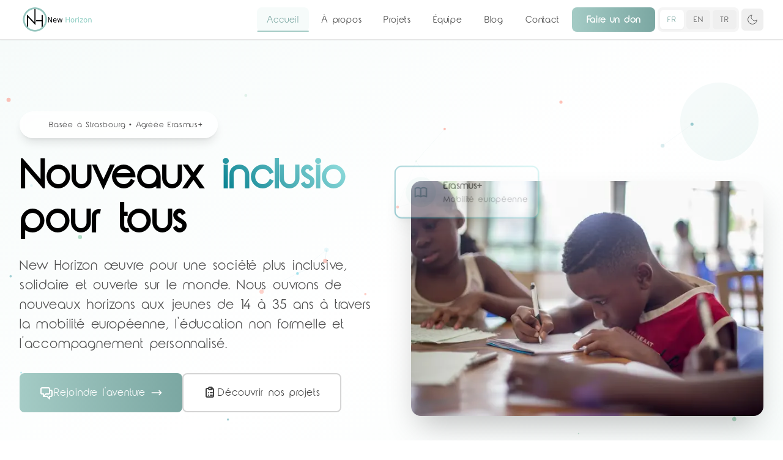

--- FILE ---
content_type: text/html; charset=utf-8
request_url: https://www.new-horizon.fr/
body_size: 14007
content:
<!DOCTYPE html><html lang="fr"><head><meta charSet="utf-8"/><meta name="viewport" content="width=device-width, initial-scale=1"/><link rel="preload" href="/_next/static/media/2e1eabeabff255ac-s.p.otf" as="font" crossorigin="" type="font/otf"/><link rel="preload" as="image" href="/logos/logo-clair.png"/><link rel="preload" as="image" href="/logos/logo-sombre.png"/><link rel="preload" as="image" imageSrcSet="/_next/image?url=https%3A%2F%2Fimages.unsplash.com%2Fphoto-1529390079861-591de354faf5%3Fq%3D80%26w%3D800&amp;w=640&amp;q=75 1x, /_next/image?url=https%3A%2F%2Fimages.unsplash.com%2Fphoto-1529390079861-591de354faf5%3Fq%3D80%26w%3D800&amp;w=1200&amp;q=75 2x" fetchPriority="high"/><link rel="stylesheet" href="/_next/static/css/a647557121574480.css" crossorigin="" data-precedence="next"/><link rel="preload" as="script" fetchPriority="low" href="/_next/static/chunks/webpack-040d85b9737d947e.js" crossorigin=""/><script src="/_next/static/chunks/fd9d1056-8965906e216f00a6.js" async="" crossorigin=""></script><script src="/_next/static/chunks/69-ded1aa9a4e36272b.js" async="" crossorigin=""></script><script src="/_next/static/chunks/main-app-f5c8d25c8479457f.js" async="" crossorigin=""></script><script src="/_next/static/chunks/749-3519645ef3212d0c.js" async=""></script><script src="/_next/static/chunks/684-48efaa5e1dbe009c.js" async=""></script><script src="/_next/static/chunks/305-137eccd2d9afaeb3.js" async=""></script><script src="/_next/static/chunks/app/page-2368654f4230cd35.js" async=""></script><script src="/_next/static/chunks/250-247ab51a6d618c4e.js" async=""></script><script src="/_next/static/chunks/app/layout-4f8ffa8c08f0a845.js" async=""></script><title>Mon Association - Ensemble pour notre communauté</title><meta name="description" content="Association à but non lucratif dédiée à l&#x27;amélioration de la vie de notre communauté par des actions concrètes et solidaires."/><meta name="author" content="Mon Association"/><meta name="keywords" content="association, solidarité, bénévolat, aide, communauté, action sociale"/><meta property="og:title" content="Mon Association - Ensemble pour notre communauté"/><meta property="og:description" content="Association à but non lucratif dédiée à l&#x27;amélioration de la vie de notre communauté"/><meta property="og:locale" content="fr_FR"/><meta property="og:type" content="website"/><meta name="twitter:card" content="summary"/><meta name="twitter:title" content="Mon Association - Ensemble pour notre communauté"/><meta name="twitter:description" content="Association à but non lucratif dédiée à l&#x27;amélioration de la vie de notre communauté"/><link rel="icon" href="/favicon.ico" type="image/x-icon" sizes="16x16"/><meta name="next-size-adjust"/><script src="/_next/static/chunks/polyfills-c67a75d1b6f99dc8.js" crossorigin="" noModule=""></script></head><body class="__variable_54e87f font-sans antialiased"><script>((e,t,r,n,o,l,u,a)=>{let i=document.documentElement,s=["light","dark"];function c(t){(Array.isArray(e)?e:[e]).forEach(e=>{let r="class"===e,n=r&&l?o.map(e=>l[e]||e):o;r?(i.classList.remove(...n),i.classList.add(l&&l[t]?l[t]:t)):i.setAttribute(e,t)}),a&&s.includes(t)&&(i.style.colorScheme=t)}if(n)c(n);else try{let e=localStorage.getItem(t)||r,n=u&&"system"===e?window.matchMedia("(prefers-color-scheme: dark)").matches?"dark":"light":e;c(n)}catch(e){}})("class","theme","light",null,["light","dark"],null,true,true)</script><div class="min-h-screen flex flex-col"><nav class="fixed w-full top-0 z-50 transition-all duration-300 bg-white dark:bg-neutral-900 shadow-sm border-b border-neutral-200 dark:border-neutral-700"><div class="max-w-7xl mx-auto px-4 sm:px-6 lg:px-8"><div class="flex justify-between items-center h-16"><a class="flex items-center group" href="/"><img src="/logos/logo-clair.png" alt="New Horizon" class="h-12 sm:h-14 w-auto transition-transform duration-300 group-hover:scale-105 dark:hidden"/><img src="/logos/logo-sombre.png" alt="New Horizon" class="h-10 sm:h-12 w-auto transition-transform duration-300 group-hover:scale-105 hidden dark:block"/></a><div class="hidden lg:flex items-center space-x-1"><a class="relative px-3 xl:px-4 py-2 rounded-lg font-medium transition-all duration-300 ease-in-out group text-primary-600 dark:text-primary-400 bg-primary-50 dark:bg-primary-900/20" href="/"><span class="relative z-10 text-sm xl:text-base">Accueil</span><div class="absolute bottom-0 left-1/2 h-0.5 bg-gradient-to-r from-primary-500 to-secondary-500 transition-all duration-300 ease-in-out transform -translate-x-1/2 w-full"></div></a><a class="relative px-3 xl:px-4 py-2 rounded-lg font-medium transition-all duration-300 ease-in-out group text-neutral-700 dark:text-neutral-200 hover:text-primary-600 dark:hover:text-primary-400 hover:bg-neutral-100 dark:hover:bg-neutral-800" href="/a-propos"><span class="relative z-10 text-sm xl:text-base">À propos</span><div class="absolute bottom-0 left-1/2 h-0.5 bg-gradient-to-r from-primary-500 to-secondary-500 transition-all duration-300 ease-in-out transform -translate-x-1/2 w-0 group-hover:w-full"></div></a><a class="relative px-3 xl:px-4 py-2 rounded-lg font-medium transition-all duration-300 ease-in-out group text-neutral-700 dark:text-neutral-200 hover:text-primary-600 dark:hover:text-primary-400 hover:bg-neutral-100 dark:hover:bg-neutral-800" href="/projets"><span class="relative z-10 text-sm xl:text-base">Projets</span><div class="absolute bottom-0 left-1/2 h-0.5 bg-gradient-to-r from-primary-500 to-secondary-500 transition-all duration-300 ease-in-out transform -translate-x-1/2 w-0 group-hover:w-full"></div></a><a class="relative px-3 xl:px-4 py-2 rounded-lg font-medium transition-all duration-300 ease-in-out group text-neutral-700 dark:text-neutral-200 hover:text-primary-600 dark:hover:text-primary-400 hover:bg-neutral-100 dark:hover:bg-neutral-800" href="/equipe"><span class="relative z-10 text-sm xl:text-base">Équipe</span><div class="absolute bottom-0 left-1/2 h-0.5 bg-gradient-to-r from-primary-500 to-secondary-500 transition-all duration-300 ease-in-out transform -translate-x-1/2 w-0 group-hover:w-full"></div></a><a class="relative px-3 xl:px-4 py-2 rounded-lg font-medium transition-all duration-300 ease-in-out group text-neutral-700 dark:text-neutral-200 hover:text-primary-600 dark:hover:text-primary-400 hover:bg-neutral-100 dark:hover:bg-neutral-800" href="/blog"><span class="relative z-10 text-sm xl:text-base">Blog</span><div class="absolute bottom-0 left-1/2 h-0.5 bg-gradient-to-r from-primary-500 to-secondary-500 transition-all duration-300 ease-in-out transform -translate-x-1/2 w-0 group-hover:w-full"></div></a><a class="relative px-3 xl:px-4 py-2 rounded-lg font-medium transition-all duration-300 ease-in-out group text-neutral-700 dark:text-neutral-200 hover:text-primary-600 dark:hover:text-primary-400 hover:bg-neutral-100 dark:hover:bg-neutral-800" href="/contact"><span class="relative z-10 text-sm xl:text-base">Contact</span><div class="absolute bottom-0 left-1/2 h-0.5 bg-gradient-to-r from-primary-500 to-secondary-500 transition-all duration-300 ease-in-out transform -translate-x-1/2 w-0 group-hover:w-full"></div></a><a class="relative ml-3 xl:ml-4 bg-gradient-to-r from-accent-500 to-accent-600 text-white px-4 xl:px-6 py-2 rounded-lg font-semibold transition-all duration-300 ease-in-out hover:from-accent-600 hover:to-accent-700 hover:shadow-lg hover:shadow-accent-500/20 hover:translate-y-[-2px] focus:outline-none focus:ring-2 focus:ring-accent-500 focus:ring-offset-2 dark:focus:ring-offset-neutral-800 overflow-hidden text-sm xl:text-base" href="/don"><span class="relative z-10">Faire un don</span></a><div class="ml-3 xl:ml-4"><div class="flex items-center space-x-1 bg-neutral-100 dark:bg-neutral-800 rounded-lg p-1"><button class="
            px-2 sm:px-3 py-1.5 rounded-md text-xs sm:text-sm font-medium transition-all duration-200
            bg-white dark:bg-neutral-700 text-primary-600 dark:text-primary-400 shadow-sm
          " aria-label="Changer la langue vers Français" title="Français">FR</button><button class="
            px-2 sm:px-3 py-1.5 rounded-md text-xs sm:text-sm font-medium transition-all duration-200
            text-neutral-600 dark:text-neutral-300 hover:text-neutral-900 dark:hover:text-white hover:bg-white/50 dark:hover:bg-neutral-700/50
          " aria-label="Changer la langue vers English" title="English">EN</button><button class="
            px-2 sm:px-3 py-1.5 rounded-md text-xs sm:text-sm font-medium transition-all duration-200
            text-neutral-600 dark:text-neutral-300 hover:text-neutral-900 dark:hover:text-white hover:bg-white/50 dark:hover:bg-neutral-700/50
          " aria-label="Changer la langue vers Türkçe" title="Türkçe">TR</button></div></div><div class="ml-2"><div class="relative p-2 rounded-md"><div class="w-5 h-5 animate-pulse bg-neutral-300 rounded"></div></div></div></div><div class="flex items-center space-x-2 lg:hidden"><div class="hidden sm:block"><div class="flex items-center space-x-1 bg-neutral-100 dark:bg-neutral-800 rounded-lg p-1"><button class="
            px-2 sm:px-3 py-1.5 rounded-md text-xs sm:text-sm font-medium transition-all duration-200
            bg-white dark:bg-neutral-700 text-primary-600 dark:text-primary-400 shadow-sm
          " aria-label="Changer la langue vers Français" title="Français">FR</button><button class="
            px-2 sm:px-3 py-1.5 rounded-md text-xs sm:text-sm font-medium transition-all duration-200
            text-neutral-600 dark:text-neutral-300 hover:text-neutral-900 dark:hover:text-white hover:bg-white/50 dark:hover:bg-neutral-700/50
          " aria-label="Changer la langue vers English" title="English">EN</button><button class="
            px-2 sm:px-3 py-1.5 rounded-md text-xs sm:text-sm font-medium transition-all duration-200
            text-neutral-600 dark:text-neutral-300 hover:text-neutral-900 dark:hover:text-white hover:bg-white/50 dark:hover:bg-neutral-700/50
          " aria-label="Changer la langue vers Türkçe" title="Türkçe">TR</button></div></div><div class="relative p-2 rounded-md"><div class="w-5 h-5 animate-pulse bg-neutral-300 rounded"></div></div><button class="p-2 rounded-lg text-neutral-400 dark:text-neutral-300 hover:text-neutral-600 dark:hover:text-neutral-100 hover:bg-neutral-100 dark:hover:bg-neutral-700 focus:outline-none focus:ring-2 focus:ring-primary-500 focus:ring-offset-2 dark:focus:ring-offset-neutral-800 transition-all duration-300 ease-in-out " aria-expanded="false" aria-label="Menu de navigation"><div class="relative w-6 h-6 flex flex-col justify-center"><span class="block w-6 h-0.5 bg-current transition-all duration-300 ease-in-out -translate-y-1"></span><span class="block w-6 h-0.5 bg-current transition-all duration-300 ease-in-out my-1"></span><span class="block w-6 h-0.5 bg-current transition-all duration-300 ease-in-out translate-y-1"></span></div></button></div></div><div class="lg:hidden overflow-hidden transition-all duration-300 ease-in-out max-h-0 opacity-0"><div class="py-4 border-t border-neutral-200 dark:border-neutral-700"><div class="flex flex-col space-y-1"><a class="px-4 py-3 rounded-lg font-medium transition-all duration-300 ease-in-out hover:bg-neutral-100 dark:hover:bg-neutral-800 transform hover:translate-x-1 text-primary-600 dark:text-primary-400 bg-primary-50 dark:bg-primary-900/20 border-l-4 border-primary-500" style="animation-delay:0ms" href="/">Accueil</a><a class="px-4 py-3 rounded-lg font-medium transition-all duration-300 ease-in-out hover:bg-neutral-100 dark:hover:bg-neutral-800 transform hover:translate-x-1 text-neutral-700 dark:text-neutral-200 hover:text-primary-600 dark:hover:text-primary-400" style="animation-delay:50ms" href="/a-propos">À propos</a><a class="px-4 py-3 rounded-lg font-medium transition-all duration-300 ease-in-out hover:bg-neutral-100 dark:hover:bg-neutral-800 transform hover:translate-x-1 text-neutral-700 dark:text-neutral-200 hover:text-primary-600 dark:hover:text-primary-400" style="animation-delay:100ms" href="/projets">Projets</a><a class="px-4 py-3 rounded-lg font-medium transition-all duration-300 ease-in-out hover:bg-neutral-100 dark:hover:bg-neutral-800 transform hover:translate-x-1 text-neutral-700 dark:text-neutral-200 hover:text-primary-600 dark:hover:text-primary-400" style="animation-delay:150ms" href="/equipe">Équipe</a><a class="px-4 py-3 rounded-lg font-medium transition-all duration-300 ease-in-out hover:bg-neutral-100 dark:hover:bg-neutral-800 transform hover:translate-x-1 text-neutral-700 dark:text-neutral-200 hover:text-primary-600 dark:hover:text-primary-400" style="animation-delay:200ms" href="/blog">Blog</a><a class="px-4 py-3 rounded-lg font-medium transition-all duration-300 ease-in-out hover:bg-neutral-100 dark:hover:bg-neutral-800 transform hover:translate-x-1 text-neutral-700 dark:text-neutral-200 hover:text-primary-600 dark:hover:text-primary-400" style="animation-delay:250ms" href="/contact">Contact</a><div class="flex justify-center py-2 sm:hidden"><div class="bg-neutral-50 dark:bg-neutral-800 rounded-lg p-2"><div class="flex items-center space-x-1 bg-neutral-100 dark:bg-neutral-800 rounded-lg p-1"><button class="
            px-2 sm:px-3 py-1.5 rounded-md text-xs sm:text-sm font-medium transition-all duration-200
            bg-white dark:bg-neutral-700 text-primary-600 dark:text-primary-400 shadow-sm
          " aria-label="Changer la langue vers Français" title="Français">FR</button><button class="
            px-2 sm:px-3 py-1.5 rounded-md text-xs sm:text-sm font-medium transition-all duration-200
            text-neutral-600 dark:text-neutral-300 hover:text-neutral-900 dark:hover:text-white hover:bg-white/50 dark:hover:bg-neutral-700/50
          " aria-label="Changer la langue vers English" title="English">EN</button><button class="
            px-2 sm:px-3 py-1.5 rounded-md text-xs sm:text-sm font-medium transition-all duration-200
            text-neutral-600 dark:text-neutral-300 hover:text-neutral-900 dark:hover:text-white hover:bg-white/50 dark:hover:bg-neutral-700/50
          " aria-label="Changer la langue vers Türkçe" title="Türkçe">TR</button></div></div></div><a class="mx-4 mt-4 bg-gradient-to-r from-accent-500 to-accent-600 text-white px-6 py-3 rounded-lg font-semibold text-center transition-all duration-300 ease-in-out hover:from-accent-600 hover:to-accent-700 hover:shadow-lg hover:translate-y-[-2px]" href="/don">Faire un don</a></div></div></div></div></nav><main class="flex-1 pt-16"><section class="py-16 relative min-h-screen bg-gradient-to-br from-primary-50 via-white to-secondary-50 dark:from-neutral-900 dark:via-neutral-800 dark:to-neutral-900 overflow-hidden transition-colors duration-200"><canvas class="absolute inset-0 pointer-events-none " style="width:100%;height:100%"></canvas><div class="absolute top-20 right-10 w-16 h-16 sm:w-32 sm:h-32 bg-gradient-to-br from-primary-200 to-primary-300 rounded-full opacity-20 animate-float"></div><div class="absolute bottom-20 left-10 w-12 h-12 sm:w-24 sm:h-24 bg-gradient-to-br from-accent-200 to-accent-300 rounded-lg opacity-20 animate-pulse-slow"></div><div class="absolute top-1/2 right-1/4 w-8 h-8 sm:w-16 sm:h-16 bg-gradient-to-br from-secondary-200 to-secondary-300 rounded-full opacity-30 animate-float" style="animation-delay:1s"></div><div class="max-w-7xl mx-auto px-4 sm:px-6 lg:px-8 relative z-10 flex items-center min-h-screen"><div class="grid grid-cols-1 lg:grid-cols-2 gap-8 lg:gap-16 items-center w-full"><div class="transform opacity-0 -translate-x-8 space-y-6 lg:space-y-8" style="transition:opacity 500ms ease-out, transform 500ms ease-out;transition-delay:0ms"><div class="space-y-4 lg:space-y-6"><div class="inline-flex items-center bg-white/80 dark:bg-neutral-800/80 backdrop-blur-sm rounded-full px-4 sm:px-6 py-2 sm:py-3 shadow-lg"><span class="w-2 h-2 sm:w-3 sm:h-3 bg-success-500 rounded-full mr-2 sm:mr-3 animate-pulse"></span><span class="text-xs sm:text-sm font-medium text-neutral-700 dark:text-neutral-200">Basée à Strasbourg • Agréée Erasmus+</span></div><h1 class="text-3xl sm:text-4xl md:text-5xl lg:text-6xl xl:text-7xl font-bold text-neutral-900 dark:text-white leading-tight">Nouveaux<!-- --> <span class="relative block sm:inline"><span class="text-gradient bg-gradient-to-r from-primary-500 to-secondary-400 bg-clip-text text-transparent"><span class="animate-pulse text-primary-500">|</span></span></span> <!-- -->pour tous</h1><p class="text-base sm:text-lg md:text-xl lg:text-2xl text-neutral-600 dark:text-neutral-300 leading-relaxed max-w-2xl">New Horizon œuvre pour une société plus inclusive, solidaire et ouverte sur le monde. Nous ouvrons de nouveaux horizons aux jeunes de 14 à 35 ans à travers la mobilité européenne, l&#x27;éducation non formelle et l&#x27;accompagnement personnalisé.</p></div><div class="flex flex-col sm:flex-row gap-4 sm:gap-6"><a href="/contact" class="inline-flex items-center justify-center rounded-lg font-medium focus:outline-none focus:ring-2 focus:ring-offset-2 disabled:opacity-50 disabled:pointer-events-none relative overflow-hidden transition-all duration-300 ease-in-out bg-gradient-to-r from-primary-500 to-primary-600 text-white hover:from-primary-600 hover:to-primary-700 focus:ring-primary-500 hover:shadow-lg hover:shadow-primary-500/20 hover:translate-y-[-2px] px-8 py-4 text-lg gap-3 text-base sm:text-lg px-6 sm:px-8 py-3 sm:py-4" role="button"><span class="relative z-10 flex items-center gap-2"><svg class="w-4 h-4 sm:w-6 sm:h-6" fill="none" stroke="currentColor" viewBox="0 0 24 24"><path stroke-linecap="round" stroke-linejoin="round" stroke-width="2" d="M17 8h2a2 2 0 012 2v6a2 2 0 01-2 2h-2v4l-4-4H9a1.994 1.994 0 01-1.414-.586m0 0L11 14h4a2 2 0 002-2V6a2 2 0 00-2-2H5a2 2 0 00-2 2v6a2 2 0 002 2h2v4l.586-.586z"></path></svg>Rejoindre l&#x27;aventure<svg class="w-4 h-4 sm:w-5 sm:h-5 ml-2 group-hover:translate-x-1 transition-transform" fill="none" stroke="currentColor" viewBox="0 0 24 24"><path stroke-linecap="round" stroke-linejoin="round" stroke-width="2" d="M17 8l4 4m0 0l-4 4m4-4H3"></path></svg></span><div class="absolute inset-0 bg-gradient-to-r from-white/0 via-white/5 to-white/0 -translate-x-full active:translate-x-full transition-transform duration-700 ease-out"></div></a><a href="/projets" class="inline-flex items-center justify-center rounded-lg font-medium focus:outline-none focus:ring-2 focus:ring-offset-2 disabled:opacity-50 disabled:pointer-events-none relative overflow-hidden transition-all duration-300 ease-in-out border-2 border-neutral-300 dark:border-neutral-600 bg-white dark:bg-neutral-800 text-neutral-700 dark:text-neutral-200 hover:bg-neutral-50 dark:hover:bg-neutral-700 hover:border-primary-400 dark:hover:border-primary-500 focus:ring-primary-500 hover:shadow-md hover:translate-y-[-1px] px-8 py-4 text-lg gap-3 text-base sm:text-lg px-6 sm:px-8 py-3 sm:py-4 border-2" role="button"><span class="relative z-10 flex items-center gap-2"><svg class="w-4 h-4 sm:w-6 sm:h-6" fill="none" stroke="currentColor" viewBox="0 0 24 24"><path stroke-linecap="round" stroke-linejoin="round" stroke-width="2" d="M9 5H7a2 2 0 00-2 2v10a2 2 0 002 2h8a2 2 0 002-2V7a2 2 0 00-2-2h-2M9 5a2 2 0 002 2h2a2 2 0 002-2M9 5a2 2 0 012-2h2a2 2 0 012 2m-3 7h3m-3 4h3m-6-4h.01M9 16h.01"></path></svg>Découvrir nos projets</span><div class="absolute inset-0 bg-gradient-to-r from-white/0 via-white/5 to-white/0 -translate-x-full active:translate-x-full transition-transform duration-700 ease-out"></div></a></div><div class="grid grid-cols-3 gap-4 sm:gap-6 pt-6 sm:pt-8"><div class="transform opacity-0 translate-y-8 text-center" style="transition:opacity 500ms ease-out, transform 500ms ease-out;transition-delay:0ms"><div class="text-xl sm:text-2xl lg:text-3xl font-bold text-primary-500">0<!-- -->+</div><div class="text-xs sm:text-sm text-neutral-600 dark:text-neutral-400">Jeunes accompagnés</div></div><div class="transform opacity-0 translate-y-8 text-center" style="transition:opacity 500ms ease-out, transform 500ms ease-out;transition-delay:0ms"><div class="text-xl sm:text-2xl lg:text-3xl font-bold text-success-500">0</div><div class="text-xs sm:text-sm text-neutral-600 dark:text-neutral-400">Bénéficiaires</div></div><div class="transform opacity-0 translate-y-8 text-center" style="transition:opacity 500ms ease-out, transform 500ms ease-out;transition-delay:0ms"><div class="text-xl sm:text-2xl lg:text-3xl font-bold text-accent-500">0</div><div class="text-xs sm:text-sm text-neutral-600 dark:text-neutral-400">Années d&#x27;impact</div></div></div></div><div class="transform opacity-0 translate-x-8 relative mt-8 lg:mt-0" style="transition:opacity 500ms ease-out, transform 500ms ease-out;transition-delay:0ms"><div class="relative"><div class="relative overflow-hidden rounded-2xl shadow-2xl"><img alt="Jeunes européens en échange interculturel" fetchPriority="high" width="600" height="500" decoding="async" data-nimg="1" class="object-cover w-full h-64 sm:h-80 lg:h-auto" style="color:transparent" srcSet="/_next/image?url=https%3A%2F%2Fimages.unsplash.com%2Fphoto-1529390079861-591de354faf5%3Fq%3D80%26w%3D800&amp;w=640&amp;q=75 1x, /_next/image?url=https%3A%2F%2Fimages.unsplash.com%2Fphoto-1529390079861-591de354faf5%3Fq%3D80%26w%3D800&amp;w=1200&amp;q=75 2x" src="/_next/image?url=https%3A%2F%2Fimages.unsplash.com%2Fphoto-1529390079861-591de354faf5%3Fq%3D80%26w%3D800&amp;w=1200&amp;q=75"/><div class="absolute inset-0 bg-gradient-to-t from-black/20 to-transparent"></div></div><div class="transform opacity-0 scale-105 absolute -top-3 -left-3 sm:-top-6 sm:-left-6 bg-white dark:bg-neutral-800 rounded-xl shadow-xl p-3 sm:p-4 border-gradient" style="transition:opacity 500ms ease-out, transform 500ms ease-out;transition-delay:0ms"><div class="flex items-center space-x-2 sm:space-x-3"><div class="w-8 h-8 sm:w-12 sm:h-12 bg-primary-100 dark:bg-primary-800 rounded-full flex items-center justify-center text-primary-600 dark:text-primary-400"><svg class="w-4 h-4 sm:w-6 sm:h-6" fill="none" stroke="currentColor" viewBox="0 0 24 24"><path stroke-linecap="round" stroke-linejoin="round" stroke-width="2" d="M12 6.253v13m0-13C10.832 5.477 9.246 5 7.5 5S4.168 5.477 3 6.253v13C4.168 18.477 5.754 18 7.5 18s3.332.477 4.5 1.253m0-13C13.168 5.477 14.754 5 16.5 5c1.746 0 3.332.477 4.5 1.253v13C19.832 18.477 18.246 18 16.5 18c-1.746 0-3.332.477-4.5 1.253"></path></svg></div><div><div class="font-bold text-sm sm:text-base text-neutral-900 dark:text-white">Erasmus+</div><div class="text-xs sm:text-sm text-neutral-600 dark:text-neutral-300">Mobilité européenne</div></div></div></div><div class="transform opacity-0 scale-105 absolute -bottom-3 -right-3 sm:-bottom-6 sm:-right-6 bg-white dark:bg-neutral-800 rounded-xl shadow-xl p-3 sm:p-4 border-gradient" style="transition:opacity 500ms ease-out, transform 500ms ease-out;transition-delay:0ms"><div class="flex items-center space-x-2 sm:space-x-3"><div class="w-8 h-8 sm:w-12 sm:h-12 bg-success-100 dark:bg-success-800 rounded-full flex items-center justify-center text-success-600 dark:text-success-400"><svg class="w-4 h-4 sm:w-6 sm:h-6" fill="none" stroke="currentColor" viewBox="0 0 24 24"><path stroke-linecap="round" stroke-linejoin="round" stroke-width="2" d="M17 20h5v-2a3 3 0 00-5.356-1.857M17 20H7m10 0v-2c0-.656-.126-1.283-.356-1.857M7 20H2v-2a3 3 0 015.356-1.857M7 20v-2c0-.656.126-1.283.356-1.857m0 0a5.002 5.002 0 019.288 0M15 7a3 3 0 11-6 0 3 3 0 016 0zm6 3a2 2 0 11-4 0 2 2 0 014 0zM7 10a2 2 0 11-4 0 2 2 0 014 0z"></path></svg></div><div><div class="font-bold text-sm sm:text-base text-neutral-900 dark:text-white">Inclusion</div><div class="text-xs sm:text-sm text-neutral-600 dark:text-neutral-300">Sociale &amp; Solidaire</div></div></div></div></div></div></div></div></section><section class="py-16 bg-white dark:bg-neutral-900 transition-colors duration-200"><div class="max-w-7xl mx-auto px-4 sm:px-6 lg:px-8"><div class="transform opacity-0 translate-y-8 " style="transition:opacity 500ms ease-out, transform 500ms ease-out;transition-delay:0ms"><div class="mb-12 text-center"><h2 class="text-3xl md:text-4xl font-bold text-gray-900 dark:text-white mb-4">Notre impact en temps réel</h2><p class="text-xl text-gray-600 dark:text-neutral-300 max-w-3xl mx-auto">Des résultats concrets qui transforment la vie des jeunes et des adultes que nous accompagnons</p></div></div><div class="grid grid-cols-1 lg:grid-cols-2 gap-8 lg:gap-12 items-center"><div class="transform opacity-0 -translate-x-8 " style="transition:opacity 500ms ease-out, transform 500ms ease-out;transition-delay:0ms"><div class="space-y-6 lg:space-y-8"><div class="space-y-3 "><div class="flex items-center justify-between"><div class="flex items-center space-x-2"><div class="text-neutral-600"><svg class="w-4 h-4 sm:w-6 sm:h-6" fill="none" stroke="currentColor" viewBox="0 0 24 24"><path stroke-linecap="round" stroke-linejoin="round" stroke-width="2" d="M3.055 11H5a2 2 0 012 2v1a2 2 0 002 2 2 2 0 012 2v2.945M8 3.935V5.5A2.5 2.5 0 0010.5 8h.5a2 2 0 012 2 2 2 0 104 0 2 2 0 012-2h1.064M15 20.488V18a2 2 0 012-2h3.064M21 12a9 9 0 11-18 0 9 9 0 0118 0z"></path></svg></div><span class="text-sm font-medium text-neutral-700">Jeunes en mobilité européenne</span></div><span class="text-sm font-bold text-neutral-900">0</span></div><div class="relative"><div class="w-full bg-neutral-200 rounded-full h-3 overflow-hidden"><div class="h-full bg-gradient-to-r from-primary-400 to-primary-600 rounded-full transition-all duration-2000 ease-out relative overflow-hidden" style="width:0%"><div class="absolute inset-0 bg-gradient-to-r from-transparent via-white/30 to-transparent animate-shimmer"></div></div></div><div class="absolute top-0 h-3 w-1 bg-white rounded-full shadow-lg transition-all duration-2000 ease-out" style="left:0%"></div></div><div class="text-xs text-neutral-500">Objectif: <!-- -->150</div></div><div class="space-y-3 "><div class="flex items-center justify-between"><div class="flex items-center space-x-2"><div class="text-neutral-600"><svg class="w-4 h-4 sm:w-6 sm:h-6" fill="none" stroke="currentColor" viewBox="0 0 24 24"><path stroke-linecap="round" stroke-linejoin="round" stroke-width="2" d="M12 6.253v13m0-13C10.832 5.477 9.246 5 7.5 5S4.168 5.477 3 6.253v13C4.168 18.477 5.754 18 7.5 18s3.332.477 4.5 1.253m0-13C13.168 5.477 14.754 5 16.5 5c1.746 0 3.332.477 4.5 1.253v13C19.832 18.477 18.246 18 16.5 18c-1.746 0-3.332.477-4.5 1.253"></path></svg></div><span class="text-sm font-medium text-neutral-700">Participants aux formations</span></div><span class="text-sm font-bold text-neutral-900">0</span></div><div class="relative"><div class="w-full bg-neutral-200 rounded-full h-3 overflow-hidden"><div class="h-full bg-gradient-to-r from-success-400 to-success-600 rounded-full transition-all duration-2000 ease-out relative overflow-hidden" style="width:0%"><div class="absolute inset-0 bg-gradient-to-r from-transparent via-white/30 to-transparent animate-shimmer"></div></div></div><div class="absolute top-0 h-3 w-1 bg-white rounded-full shadow-lg transition-all duration-2000 ease-out" style="left:0%"></div></div><div class="text-xs text-neutral-500">Objectif: <!-- -->250</div></div><div class="space-y-3 "><div class="flex items-center justify-between"><div class="flex items-center space-x-2"><div class="text-neutral-600"><svg class="w-4 h-4 sm:w-6 sm:h-6" fill="none" stroke="currentColor" viewBox="0 0 24 24"><path stroke-linecap="round" stroke-linejoin="round" stroke-width="2" d="M13 10V3L4 14h7v7l9-11h-7z"></path></svg></div><span class="text-sm font-medium text-neutral-700">Insertions réussies</span></div><span class="text-sm font-bold text-neutral-900">0</span></div><div class="relative"><div class="w-full bg-neutral-200 rounded-full h-3 overflow-hidden"><div class="h-full bg-gradient-to-r from-accent-400 to-accent-600 rounded-full transition-all duration-2000 ease-out relative overflow-hidden" style="width:0%"><div class="absolute inset-0 bg-gradient-to-r from-transparent via-white/30 to-transparent animate-shimmer"></div></div></div><div class="absolute top-0 h-3 w-1 bg-white rounded-full shadow-lg transition-all duration-2000 ease-out" style="left:0%"></div></div><div class="text-xs text-neutral-500">Objectif: <!-- -->85</div></div><div class="space-y-3 "><div class="flex items-center justify-between"><div class="flex items-center space-x-2"><div class="text-neutral-600"><svg class="w-4 h-4 sm:w-6 sm:h-6" fill="none" stroke="currentColor" viewBox="0 0 24 24"><path stroke-linecap="round" stroke-linejoin="round" stroke-width="2" d="M4.318 6.318a4.5 4.5 0 000 6.364L12 20.364l7.682-7.682a4.5 4.5 0 00-6.364-6.364L12 7.636l-1.318-1.318a4.5 4.5 0 00-6.364 0z"></path></svg></div><span class="text-sm font-medium text-neutral-700">Satisfaction bénéficiaires</span></div><span class="text-sm font-bold text-neutral-900">0<!-- -->%</span></div><div class="relative"><div class="w-full bg-neutral-200 rounded-full h-3 overflow-hidden"><div class="h-full bg-gradient-to-r from-secondary-300 to-secondary-500 rounded-full transition-all duration-2000 ease-out relative overflow-hidden" style="width:0%"><div class="absolute inset-0 bg-gradient-to-r from-transparent via-white/30 to-transparent animate-shimmer"></div></div></div><div class="absolute top-0 h-3 w-1 bg-white rounded-full shadow-lg transition-all duration-2000 ease-out" style="left:0%"></div></div><div class="text-xs text-neutral-500">Objectif: <!-- -->100<!-- -->%</div></div></div></div><div class="transform opacity-0 translate-x-8 " style="transition:opacity 500ms ease-out, transform 500ms ease-out;transition-delay:0ms"><div class="bg-gradient-to-br from-primary-50 to-secondary-50 dark:from-primary-900/20 dark:to-secondary-900/20 rounded-2xl p-6 lg:p-8"><h3 class="text-xl lg:text-2xl font-bold text-neutral-900 dark:text-white mb-4 lg:mb-6">Pourquoi choisir New Horizon ?</h3><div class="space-y-4 lg:space-y-6"><div class="flex items-start space-x-3 lg:space-x-4"><div class="w-6 h-6 lg:w-8 lg:h-8 bg-primary-500 rounded-full flex items-center justify-center flex-shrink-0"><svg class="w-3 h-3 lg:w-4 lg:h-4 text-white" fill="currentColor" viewBox="0 0 20 20"><path fill-rule="evenodd" d="M16.707 5.293a1 1 0 010 1.414l-8 8a1 1 0 01-1.414 0l-4-4a1 1 0 011.414-1.414L8 12.586l7.293-7.293a1 1 0 011.414 0z" clip-rule="evenodd"></path></svg></div><div><h4 class="font-semibold text-sm lg:text-base text-neutral-900 dark:text-white">Accompagnement personnalisé</h4><p class="text-sm lg:text-base text-neutral-600 dark:text-neutral-300">Chaque parcours est adapté aux besoins et objectifs individuels</p></div></div><div class="flex items-start space-x-3 lg:space-x-4"><div class="w-6 h-6 lg:w-8 lg:h-8 bg-success-500 rounded-full flex items-center justify-center flex-shrink-0"><svg class="w-3 h-3 lg:w-4 lg:h-4 text-white" fill="currentColor" viewBox="0 0 20 20"><path fill-rule="evenodd" d="M16.707 5.293a1 1 0 010 1.414l-8 8a1 1 0 01-1.414 0l-4-4a1 1 0 011.414-1.414L8 12.586l7.293-7.293a1 1 0 011.414 0z" clip-rule="evenodd"></path></svg></div><div><h4 class="font-semibold text-sm lg:text-base text-neutral-900 dark:text-white">Programmes européens</h4><p class="text-sm lg:text-base text-neutral-600 dark:text-neutral-300">Expertise reconnue en Erasmus+ et Corps Européen de Solidarité</p></div></div><div class="flex items-start space-x-3 lg:space-x-4"><div class="w-6 h-6 lg:w-8 lg:h-8 bg-accent-500 rounded-full flex items-center justify-center flex-shrink-0"><svg class="w-3 h-3 lg:w-4 lg:h-4 text-white" fill="currentColor" viewBox="0 0 20 20"><path fill-rule="evenodd" d="M16.707 5.293a1 1 0 010 1.414l-8 8a1 1 0 01-1.414 0l-4-4a1 1 0 011.414-1.414L8 12.586l7.293-7.293a1 1 0 011.414 0z" clip-rule="evenodd"></path></svg></div><div><h4 class="font-semibold text-sm lg:text-base text-neutral-900 dark:text-white">Inclusion et accessibilité</h4><p class="text-sm lg:text-base text-neutral-600 dark:text-neutral-300">Engagement fort pour l&#x27;égalité des chances et la dignité humaine</p></div></div></div></div></div></div></div></section><section class="py-16 bg-neutral-50 dark:bg-neutral-800 transition-colors duration-200"><div class="max-w-7xl mx-auto px-4 sm:px-6 lg:px-8"><div class="transform opacity-0 translate-y-8 " style="transition:opacity 500ms ease-out, transform 500ms ease-out;transition-delay:0ms"><div class="mb-12 text-center"><h2 class="text-3xl md:text-4xl font-bold text-gray-900 dark:text-white mb-4">Notre histoire</h2><p class="text-xl text-gray-600 dark:text-neutral-300 max-w-3xl mx-auto">6 années d&#x27;engagement pour ouvrir de nouveaux horizons aux jeunes et adultes</p></div></div><div class="relative max-w-6xl mx-auto"><div class="absolute left-8 md:left-1/2 transform md:-translate-x-1/2 w-1 bg-gradient-to-b from-primary-200 via-secondary-200 to-accent-200 h-full"></div><div class="space-y-8 lg:space-y-12"><div class="transform opacity-0 translate-y-8 " style="transition:opacity 500ms ease-out, transform 500ms ease-out;transition-delay:0ms"><div class="relative flex items-start md:items-center"><div class="absolute left-8 md:left-1/2 transform -translate-x-1/2 z-10"><button class="
                      w-8 h-8 md:w-12 md:h-12 rounded-full border-2 md:border-4 border-white shadow-lg transition-all duration-300 flex items-center justify-center
                      bg-primary-500 hover:scale-110
                    "><div class="text-white text-sm md:text-lg"><svg class="w-4 h-4 sm:w-6 sm:h-6" fill="none" stroke="currentColor" viewBox="0 0 24 24"><path stroke-linecap="round" stroke-linejoin="round" stroke-width="2" d="M13 10V3L4 14h7v7l9-11h-7z"></path></svg></div></button></div><div class="
                  w-full pl-16 md:pl-0 md:w-5/12 
                  md:mr-auto md:pr-8
                  md:text-right
                  text-left
                "><div class="
                    bg-white dark:bg-neutral-800 rounded-lg shadow-lg p-4 md:p-6 border-l-4 border-primary-500
                    transition-all duration-300 hover:shadow-xl hover:-translate-y-1
                    
                  "><div class="text-lg md:text-2xl font-bold text-primary-500 mb-2">2018</div><h3 class="text-base md:text-xl font-semibold text-neutral-900 dark:text-white mb-2 md:mb-3">Création de New Horizon</h3><p class="text-sm md:text-base text-neutral-600 dark:text-neutral-300 leading-relaxed"><span class="md:hidden">Fondation de l&#x27;association à Strasbourg par un groupe de jeunes européens passionnés par la mobilité...</span><span class="hidden md:block">Fondation de l&#x27;association à Strasbourg par un groupe de jeunes européens passionnés par la mobilité et l&#x27;inclusion sociale.</span></p><button class="md:hidden mt-2 text-sm text-primary-500 hover:text-primary-600 font-medium">Voir plus</button></div></div><div class="
                  hidden md:block absolute right-0 top-1/2 transform -translate-y-1/2
                  translate-x-4
                  bg-gradient-to-r bg-primary-500 text-white px-3 py-1 rounded-full text-sm font-bold
                  opacity-75 hover:opacity-100 transition-opacity duration-300
                ">2018</div></div></div><div class="transform opacity-0 translate-y-8 " style="transition:opacity 500ms ease-out, transform 500ms ease-out;transition-delay:0ms"><div class="relative flex items-start md:items-center"><div class="absolute left-8 md:left-1/2 transform -translate-x-1/2 z-10"><button class="
                      w-8 h-8 md:w-12 md:h-12 rounded-full border-2 md:border-4 border-white shadow-lg transition-all duration-300 flex items-center justify-center
                      bg-secondary-400 hover:scale-110
                    "><div class="text-white text-sm md:text-lg"><svg class="w-4 h-4 sm:w-6 sm:h-6" fill="none" stroke="currentColor" viewBox="0 0 24 24"><path stroke-linecap="round" stroke-linejoin="round" stroke-width="2" d="M12 6.253v13m0-13C10.832 5.477 9.246 5 7.5 5S4.168 5.477 3 6.253v13C4.168 18.477 5.754 18 7.5 18s3.332.477 4.5 1.253m0-13C13.168 5.477 14.754 5 16.5 5c1.746 0 3.332.477 4.5 1.253v13C19.832 18.477 18.246 18 16.5 18c-1.746 0-3.332.477-4.5 1.253"></path></svg></div></button></div><div class="
                  w-full pl-16 md:pl-0 md:w-5/12 
                  md:ml-auto md:pl-8
                  md:text-left
                  text-left
                "><div class="
                    bg-white dark:bg-neutral-800 rounded-lg shadow-lg p-4 md:p-6 border-l-4 border-secondary-400
                    transition-all duration-300 hover:shadow-xl hover:-translate-y-1
                    
                  "><div class="text-lg md:text-2xl font-bold text-secondary-400 mb-2">2019</div><h3 class="text-base md:text-xl font-semibold text-neutral-900 dark:text-white mb-2 md:mb-3">Premier programme Erasmus+</h3><p class="text-sm md:text-base text-neutral-600 dark:text-neutral-300 leading-relaxed"><span class="md:hidden">Lancement de notre premier projet Erasmus+ permettant à 20 jeunes de quartiers prioritaires de vivre...</span><span class="hidden md:block">Lancement de notre premier projet Erasmus+ permettant à 20 jeunes de quartiers prioritaires de vivre une expérience européenne.</span></p><button class="md:hidden mt-2 text-sm text-primary-500 hover:text-primary-600 font-medium">Voir plus</button></div></div><div class="
                  hidden md:block absolute left-0 top-1/2 transform -translate-y-1/2
                  -translate-x-4
                  bg-gradient-to-r bg-secondary-400 text-white px-3 py-1 rounded-full text-sm font-bold
                  opacity-75 hover:opacity-100 transition-opacity duration-300
                ">2019</div></div></div><div class="transform opacity-0 translate-y-8 " style="transition:opacity 500ms ease-out, transform 500ms ease-out;transition-delay:0ms"><div class="relative flex items-start md:items-center"><div class="absolute left-8 md:left-1/2 transform -translate-x-1/2 z-10"><button class="
                      w-8 h-8 md:w-12 md:h-12 rounded-full border-2 md:border-4 border-white shadow-lg transition-all duration-300 flex items-center justify-center
                      bg-accent-500 hover:scale-110
                    "><div class="text-white text-sm md:text-lg"><svg class="w-4 h-4 sm:w-6 sm:h-6" fill="none" stroke="currentColor" viewBox="0 0 24 24"><path stroke-linecap="round" stroke-linejoin="round" stroke-width="2" d="M12 6.253v13m0-13C10.832 5.477 9.246 5 7.5 5S4.168 5.477 3 6.253v13C4.168 18.477 5.754 18 7.5 18s3.332.477 4.5 1.253m0-13C13.168 5.477 14.754 5 16.5 5c1.746 0 3.332.477 4.5 1.253v13C19.832 18.477 18.246 18 16.5 18c-1.746 0-3.332.477-4.5 1.253"></path></svg></div></button></div><div class="
                  w-full pl-16 md:pl-0 md:w-5/12 
                  md:mr-auto md:pr-8
                  md:text-right
                  text-left
                "><div class="
                    bg-white dark:bg-neutral-800 rounded-lg shadow-lg p-4 md:p-6 border-l-4 border-accent-500
                    transition-all duration-300 hover:shadow-xl hover:-translate-y-1
                    
                  "><div class="text-lg md:text-2xl font-bold text-accent-500 mb-2">2020</div><h3 class="text-base md:text-xl font-semibold text-neutral-900 dark:text-white mb-2 md:mb-3">Adaptation et innovation</h3><p class="text-sm md:text-base text-neutral-600 dark:text-neutral-300 leading-relaxed"><span class="md:hidden">Développement de formats hybrides pendant la pandémie, maintenant le lien avec nos bénéficiaires grâ...</span><span class="hidden md:block">Développement de formats hybrides pendant la pandémie, maintenant le lien avec nos bénéficiaires grâce au numérique.</span></p><button class="md:hidden mt-2 text-sm text-primary-500 hover:text-primary-600 font-medium">Voir plus</button></div></div><div class="
                  hidden md:block absolute right-0 top-1/2 transform -translate-y-1/2
                  translate-x-4
                  bg-gradient-to-r bg-accent-500 text-white px-3 py-1 rounded-full text-sm font-bold
                  opacity-75 hover:opacity-100 transition-opacity duration-300
                ">2020</div></div></div><div class="transform opacity-0 translate-y-8 " style="transition:opacity 500ms ease-out, transform 500ms ease-out;transition-delay:0ms"><div class="relative flex items-start md:items-center"><div class="absolute left-8 md:left-1/2 transform -translate-x-1/2 z-10"><button class="
                      w-8 h-8 md:w-12 md:h-12 rounded-full border-2 md:border-4 border-white shadow-lg transition-all duration-300 flex items-center justify-center
                      bg-secondary-400 hover:scale-110
                    "><div class="text-white text-sm md:text-lg"><svg class="w-4 h-4 sm:w-6 sm:h-6" fill="none" stroke="currentColor" viewBox="0 0 24 24"><path stroke-linecap="round" stroke-linejoin="round" stroke-width="2" d="M21 12a9 9 0 01-9 9m9-9a9 9 0 00-9-9m9 9H3m9 9a9 9 0 01-9-9m9 9c1.657 0 3-4.03 3-9s-1.343-9-3-9m0 18c-1.657 0-3-4.03-3-9s1.343-9 3-9m-9 9a9 9 0 019-9"></path></svg></div></button></div><div class="
                  w-full pl-16 md:pl-0 md:w-5/12 
                  md:ml-auto md:pl-8
                  md:text-left
                  text-left
                "><div class="
                    bg-white dark:bg-neutral-800 rounded-lg shadow-lg p-4 md:p-6 border-l-4 border-secondary-400
                    transition-all duration-300 hover:shadow-xl hover:-translate-y-1
                    
                  "><div class="text-lg md:text-2xl font-bold text-secondary-400 mb-2">2021</div><h3 class="text-base md:text-xl font-semibold text-neutral-900 dark:text-white mb-2 md:mb-3">Corps Européen de Solidarité</h3><p class="text-sm md:text-base text-neutral-600 dark:text-neutral-300 leading-relaxed"><span class="md:hidden">Devenir organisation d&#x27;accueil CES, accueillant nos premiers volontaires européens pour renforcer no...</span><span class="hidden md:block">Devenir organisation d&#x27;accueil CES, accueillant nos premiers volontaires européens pour renforcer nos actions locales.</span></p><button class="md:hidden mt-2 text-sm text-primary-500 hover:text-primary-600 font-medium">Voir plus</button></div></div><div class="
                  hidden md:block absolute left-0 top-1/2 transform -translate-y-1/2
                  -translate-x-4
                  bg-gradient-to-r bg-secondary-400 text-white px-3 py-1 rounded-full text-sm font-bold
                  opacity-75 hover:opacity-100 transition-opacity duration-300
                ">2021</div></div></div><div class="transform opacity-0 translate-y-8 " style="transition:opacity 500ms ease-out, transform 500ms ease-out;transition-delay:0ms"><div class="relative flex items-start md:items-center"><div class="absolute left-8 md:left-1/2 transform -translate-x-1/2 z-10"><button class="
                      w-8 h-8 md:w-12 md:h-12 rounded-full border-2 md:border-4 border-white shadow-lg transition-all duration-300 flex items-center justify-center
                      bg-primary-500 hover:scale-110
                    "><div class="text-white text-sm md:text-lg"><svg class="w-4 h-4 sm:w-6 sm:h-6" fill="none" stroke="currentColor" viewBox="0 0 24 24"><path stroke-linecap="round" stroke-linejoin="round" stroke-width="2" d="M17 20h5v-2a3 3 0 00-5.356-1.857M17 20H7m10 0v-2c0-.656-.126-1.283-.356-1.857M7 20H2v-2a3 3 0 015.356-1.857M7 20v-2c0-.656.126-1.283.356-1.857m0 0a5.002 5.002 0 019.288 0M15 7a3 3 0 11-6 0 3 3 0 016 0zm6 3a2 2 0 11-4 0 2 2 0 014 0zM7 10a2 2 0 11-4 0 2 2 0 014 0z"></path></svg></div></button></div><div class="
                  w-full pl-16 md:pl-0 md:w-5/12 
                  md:mr-auto md:pr-8
                  md:text-right
                  text-left
                "><div class="
                    bg-white dark:bg-neutral-800 rounded-lg shadow-lg p-4 md:p-6 border-l-4 border-primary-500
                    transition-all duration-300 hover:shadow-xl hover:-translate-y-1
                    
                  "><div class="text-lg md:text-2xl font-bold text-primary-500 mb-2">2022</div><h3 class="text-base md:text-xl font-semibold text-neutral-900 dark:text-white mb-2 md:mb-3">Expansion des services</h3><p class="text-sm md:text-base text-neutral-600 dark:text-neutral-300 leading-relaxed"><span class="md:hidden">Ouverture du programme d&#x27;insertion professionnelle et des formations non formelles pour diversifier ...</span><span class="hidden md:block">Ouverture du programme d&#x27;insertion professionnelle et des formations non formelles pour diversifier notre offre.</span></p><button class="md:hidden mt-2 text-sm text-primary-500 hover:text-primary-600 font-medium">Voir plus</button></div></div><div class="
                  hidden md:block absolute right-0 top-1/2 transform -translate-y-1/2
                  translate-x-4
                  bg-gradient-to-r bg-primary-500 text-white px-3 py-1 rounded-full text-sm font-bold
                  opacity-75 hover:opacity-100 transition-opacity duration-300
                ">2022</div></div></div><div class="transform opacity-0 translate-y-8 " style="transition:opacity 500ms ease-out, transform 500ms ease-out;transition-delay:0ms"><div class="relative flex items-start md:items-center"><div class="absolute left-8 md:left-1/2 transform -translate-x-1/2 z-10"><button class="
                      w-8 h-8 md:w-12 md:h-12 rounded-full border-2 md:border-4 border-white shadow-lg transition-all duration-300 flex items-center justify-center
                      bg-accent-500 hover:scale-110
                    "><div class="text-white text-sm md:text-lg"><svg class="w-4 h-4 sm:w-6 sm:h-6" fill="none" stroke="currentColor" viewBox="0 0 24 24"><path stroke-linecap="round" stroke-linejoin="round" stroke-width="2" d="M3.055 11H5a2 2 0 012 2v1a2 2 0 002 2 2 2 0 012 2v2.945M8 3.935V5.5A2.5 2.5 0 0010.5 8h.5a2 2 0 012 2 2 2 0 104 0 2 2 0 012-2h1.064M15 20.488V18a2 2 0 012-2h3.064M21 12a9 9 0 11-18 0 9 9 0 0118 0z"></path></svg></div></button></div><div class="
                  w-full pl-16 md:pl-0 md:w-5/12 
                  md:ml-auto md:pl-8
                  md:text-left
                  text-left
                "><div class="
                    bg-white dark:bg-neutral-800 rounded-lg shadow-lg p-4 md:p-6 border-l-4 border-accent-500
                    transition-all duration-300 hover:shadow-xl hover:-translate-y-1
                    
                  "><div class="text-lg md:text-2xl font-bold text-accent-500 mb-2">2024</div><h3 class="text-base md:text-xl font-semibold text-neutral-900 dark:text-white mb-2 md:mb-3">Nouveaux horizons</h3><p class="text-sm md:text-base text-neutral-600 dark:text-neutral-300 leading-relaxed"><span class="md:hidden">Lancement de nos programmes d&#x27;autonomisation des femmes et d&#x27;échanges interculturels renforcés.</span><span class="hidden md:block">Lancement de nos programmes d&#x27;autonomisation des femmes et d&#x27;échanges interculturels renforcés.</span></p></div></div><div class="
                  hidden md:block absolute left-0 top-1/2 transform -translate-y-1/2
                  -translate-x-4
                  bg-gradient-to-r bg-accent-500 text-white px-3 py-1 rounded-full text-sm font-bold
                  opacity-75 hover:opacity-100 transition-opacity duration-300
                ">2024</div></div></div></div></div></div></section><section class="py-16 bg-white dark:bg-neutral-900 transition-colors duration-200"><div class="max-w-7xl mx-auto px-4 sm:px-6 lg:px-8"><div class="transform opacity-0 translate-y-8 " style="transition:opacity 500ms ease-out, transform 500ms ease-out;transition-delay:0ms"><div class="mb-12 text-center"><h2 class="text-3xl md:text-4xl font-bold text-gray-900 dark:text-white mb-4">Nos projets phares</h2><p class="text-xl text-gray-600 dark:text-neutral-300 max-w-3xl mx-auto">Découvrez nos initiatives qui transforment concrètement la vie des jeunes et adultes que nous accompagnons</p></div></div><div class="grid grid-cols-1 md:grid-cols-2 lg:grid-cols-3 gap-6 lg:gap-8"><div class="transform opacity-0 translate-y-8 " style="transition:opacity 500ms ease-out, transform 500ms ease-out;transition-delay:0ms"><div class="group relative overflow-hidden rounded-xl bg-white shadow-lg transition-all duration-500 hover:shadow-2xl hover:-translate-y-2 "><div class="relative h-64 overflow-hidden"><img alt="Mobilité Erasmus+ pour tous" loading="lazy" decoding="async" data-nimg="fill" class="object-cover transition-transform duration-700 group-hover:scale-110" style="position:absolute;height:100%;width:100%;left:0;top:0;right:0;bottom:0;color:transparent" sizes="100vw" srcSet="/_next/image?url=https%3A%2F%2Fimages.unsplash.com%2Fphoto-1488646953014-85cb44e25828%3Fq%3D80%26w%3D800&amp;w=640&amp;q=75 640w, /_next/image?url=https%3A%2F%2Fimages.unsplash.com%2Fphoto-1488646953014-85cb44e25828%3Fq%3D80%26w%3D800&amp;w=750&amp;q=75 750w, /_next/image?url=https%3A%2F%2Fimages.unsplash.com%2Fphoto-1488646953014-85cb44e25828%3Fq%3D80%26w%3D800&amp;w=828&amp;q=75 828w, /_next/image?url=https%3A%2F%2Fimages.unsplash.com%2Fphoto-1488646953014-85cb44e25828%3Fq%3D80%26w%3D800&amp;w=1080&amp;q=75 1080w, /_next/image?url=https%3A%2F%2Fimages.unsplash.com%2Fphoto-1488646953014-85cb44e25828%3Fq%3D80%26w%3D800&amp;w=1200&amp;q=75 1200w, /_next/image?url=https%3A%2F%2Fimages.unsplash.com%2Fphoto-1488646953014-85cb44e25828%3Fq%3D80%26w%3D800&amp;w=1920&amp;q=75 1920w, /_next/image?url=https%3A%2F%2Fimages.unsplash.com%2Fphoto-1488646953014-85cb44e25828%3Fq%3D80%26w%3D800&amp;w=2048&amp;q=75 2048w, /_next/image?url=https%3A%2F%2Fimages.unsplash.com%2Fphoto-1488646953014-85cb44e25828%3Fq%3D80%26w%3D800&amp;w=3840&amp;q=75 3840w" src="/_next/image?url=https%3A%2F%2Fimages.unsplash.com%2Fphoto-1488646953014-85cb44e25828%3Fq%3D80%26w%3D800&amp;w=3840&amp;q=75"/><div class="absolute inset-0 bg-gradient-to-t from-black/60 via-transparent to-transparent opacity-0 group-hover:opacity-100 transition-opacity duration-300"></div><div class="absolute top-4 left-4"><span class="bg-primary-500 text-white px-3 py-1 rounded-full text-sm font-medium backdrop-blur-sm">Mobilité Européenne</span></div><div class="absolute top-4 right-4"><div class="relative w-12 h-12"><svg class="w-12 h-12 transform -rotate-90" viewBox="0 0 36 36"><path d="M18 2.0845 a 15.9155 15.9155 0 0 1 0 31.831 a 15.9155 15.9155 0 0 1 0 -31.831" fill="none" stroke="rgba(255,255,255,0.3)" stroke-width="2"></path><path d="M18 2.0845 a 15.9155 15.9155 0 0 1 0 31.831 a 15.9155 15.9155 0 0 1 0 -31.831" fill="none" stroke="white" stroke-width="2" stroke-dasharray="88, 100" class="transition-all duration-1000 ease-out"></path></svg><div class="absolute inset-0 flex items-center justify-center"><span class="text-white text-xs font-bold">88<!-- -->%</span></div></div></div><div class="absolute bottom-4 left-4 transition-all duration-300 opacity-0 translate-y-4"><button class="bg-white/20 backdrop-blur-sm text-white px-4 py-2 rounded-lg hover:bg-white/30 transition-colors duration-200">Plus de détails</button></div></div><div class="p-6"><h3 class="text-xl font-bold text-neutral-900 mb-2 group-hover:text-primary-500 transition-colors duration-200">Mobilité Erasmus+ pour tous</h3><p class="text-neutral-600 mb-4 line-clamp-2">Programme d&#x27;accompagnement pour rendre les opportunités Erasmus+ accessibles aux jeunes issus de quartiers prioritaires et zones rurales.</p><div class="flex flex-wrap gap-2 mb-4"><span class="bg-neutral-100 text-neutral-600 px-2 py-1 rounded-md text-xs hover:bg-primary-100 hover:text-primary-600 transition-colors duration-200">Erasmus+</span><span class="bg-neutral-100 text-neutral-600 px-2 py-1 rounded-md text-xs hover:bg-primary-100 hover:text-primary-600 transition-colors duration-200">Mobilité</span><span class="bg-neutral-100 text-neutral-600 px-2 py-1 rounded-md text-xs hover:bg-primary-100 hover:text-primary-600 transition-colors duration-200">Europe</span></div><div class="grid grid-cols-2 gap-4 mb-4"><div class="text-center p-3 bg-neutral-50 rounded-lg"><div class="text-2xl font-bold text-primary-500">15</div><div class="text-xs text-neutral-600">Bénévoles</div></div><div class="text-center p-3 bg-neutral-50 rounded-lg"><div class="text-2xl font-bold text-success-500">120</div><div class="text-xs text-neutral-600">Bénéficiaires</div></div></div><div class="mb-4"><div class="flex justify-between text-sm mb-2"><span class="text-neutral-600">Financement</span><span class="font-semibold text-neutral-900">22,000<!-- -->€ / <!-- -->25,000<!-- -->€</span></div><div class="w-full bg-neutral-200 rounded-full h-2"><div class="bg-gradient-to-r from-accent-400 to-accent-600 h-2 rounded-full transition-all duration-1000 ease-out" style="width:88%"></div></div></div><div class="flex space-x-2"><a href="/projets/mobilite-erasmus-pour-tous" class="inline-flex items-center justify-center rounded-lg font-medium focus:outline-none focus:ring-2 focus:ring-offset-2 disabled:opacity-50 disabled:pointer-events-none relative overflow-hidden transition-all duration-300 ease-in-out bg-gradient-to-r from-primary-500 to-primary-600 text-white hover:from-primary-600 hover:to-primary-700 focus:ring-primary-500 hover:shadow-lg hover:shadow-primary-500/20 hover:translate-y-[-2px] px-4 py-2 text-sm gap-2 flex-1 hover-scale" role="button"><span class="relative z-10 flex items-center gap-2">Découvrir</span><div class="absolute inset-0 bg-gradient-to-r from-white/0 via-white/5 to-white/0 -translate-x-full active:translate-x-full transition-transform duration-700 ease-out"></div></a><a href="/contact" class="inline-flex items-center justify-center rounded-lg font-medium focus:outline-none focus:ring-2 focus:ring-offset-2 disabled:opacity-50 disabled:pointer-events-none relative overflow-hidden transition-all duration-300 ease-in-out border-2 border-neutral-300 dark:border-neutral-600 bg-white dark:bg-neutral-800 text-neutral-700 dark:text-neutral-200 hover:bg-neutral-50 dark:hover:bg-neutral-700 hover:border-primary-400 dark:hover:border-primary-500 focus:ring-primary-500 hover:shadow-md hover:translate-y-[-1px] px-4 py-2 text-sm gap-2 hover-scale" role="button"><span class="relative z-10 flex items-center gap-2">Soutenir</span><div class="absolute inset-0 bg-gradient-to-r from-white/0 via-white/5 to-white/0 -translate-x-full active:translate-x-full transition-transform duration-700 ease-out"></div></a></div></div></div></div><div class="transform opacity-0 translate-y-8 " style="transition:opacity 500ms ease-out, transform 500ms ease-out;transition-delay:0ms"><div class="group relative overflow-hidden rounded-xl bg-white shadow-lg transition-all duration-500 hover:shadow-2xl hover:-translate-y-2 "><div class="relative h-64 overflow-hidden"><img alt="Corps Européen de Solidarité" loading="lazy" decoding="async" data-nimg="fill" class="object-cover transition-transform duration-700 group-hover:scale-110" style="position:absolute;height:100%;width:100%;left:0;top:0;right:0;bottom:0;color:transparent" sizes="100vw" srcSet="/_next/image?url=https%3A%2F%2Fimages.unsplash.com%2Fphoto-1559027615-cd4628902d4a%3Fq%3D80%26w%3D800&amp;w=640&amp;q=75 640w, /_next/image?url=https%3A%2F%2Fimages.unsplash.com%2Fphoto-1559027615-cd4628902d4a%3Fq%3D80%26w%3D800&amp;w=750&amp;q=75 750w, /_next/image?url=https%3A%2F%2Fimages.unsplash.com%2Fphoto-1559027615-cd4628902d4a%3Fq%3D80%26w%3D800&amp;w=828&amp;q=75 828w, /_next/image?url=https%3A%2F%2Fimages.unsplash.com%2Fphoto-1559027615-cd4628902d4a%3Fq%3D80%26w%3D800&amp;w=1080&amp;q=75 1080w, /_next/image?url=https%3A%2F%2Fimages.unsplash.com%2Fphoto-1559027615-cd4628902d4a%3Fq%3D80%26w%3D800&amp;w=1200&amp;q=75 1200w, /_next/image?url=https%3A%2F%2Fimages.unsplash.com%2Fphoto-1559027615-cd4628902d4a%3Fq%3D80%26w%3D800&amp;w=1920&amp;q=75 1920w, /_next/image?url=https%3A%2F%2Fimages.unsplash.com%2Fphoto-1559027615-cd4628902d4a%3Fq%3D80%26w%3D800&amp;w=2048&amp;q=75 2048w, /_next/image?url=https%3A%2F%2Fimages.unsplash.com%2Fphoto-1559027615-cd4628902d4a%3Fq%3D80%26w%3D800&amp;w=3840&amp;q=75 3840w" src="/_next/image?url=https%3A%2F%2Fimages.unsplash.com%2Fphoto-1559027615-cd4628902d4a%3Fq%3D80%26w%3D800&amp;w=3840&amp;q=75"/><div class="absolute inset-0 bg-gradient-to-t from-black/60 via-transparent to-transparent opacity-0 group-hover:opacity-100 transition-opacity duration-300"></div><div class="absolute top-4 left-4"><span class="bg-primary-500 text-white px-3 py-1 rounded-full text-sm font-medium backdrop-blur-sm">Engagement Citoyen</span></div><div class="absolute top-4 right-4"><div class="relative w-12 h-12"><svg class="w-12 h-12 transform -rotate-90" viewBox="0 0 36 36"><path d="M18 2.0845 a 15.9155 15.9155 0 0 1 0 31.831 a 15.9155 15.9155 0 0 1 0 -31.831" fill="none" stroke="rgba(255,255,255,0.3)" stroke-width="2"></path><path d="M18 2.0845 a 15.9155 15.9155 0 0 1 0 31.831 a 15.9155 15.9155 0 0 1 0 -31.831" fill="none" stroke="white" stroke-width="2" stroke-dasharray="75, 100" class="transition-all duration-1000 ease-out"></path></svg><div class="absolute inset-0 flex items-center justify-center"><span class="text-white text-xs font-bold">75<!-- -->%</span></div></div></div><div class="absolute bottom-4 left-4 transition-all duration-300 opacity-0 translate-y-4"><button class="bg-white/20 backdrop-blur-sm text-white px-4 py-2 rounded-lg hover:bg-white/30 transition-colors duration-200">Plus de détails</button></div></div><div class="p-6"><h3 class="text-xl font-bold text-neutral-900 mb-2 group-hover:text-primary-500 transition-colors duration-200">Corps Européen de Solidarité</h3><p class="text-neutral-600 mb-4 line-clamp-2">Programme de volontariat européen permettant aux jeunes de s&#x27;engager dans des projets solidaires partout en Europe tout en développant leurs compétences.</p><div class="flex flex-wrap gap-2 mb-4"><span class="bg-neutral-100 text-neutral-600 px-2 py-1 rounded-md text-xs hover:bg-primary-100 hover:text-primary-600 transition-colors duration-200">CES</span><span class="bg-neutral-100 text-neutral-600 px-2 py-1 rounded-md text-xs hover:bg-primary-100 hover:text-primary-600 transition-colors duration-200">Volontariat</span><span class="bg-neutral-100 text-neutral-600 px-2 py-1 rounded-md text-xs hover:bg-primary-100 hover:text-primary-600 transition-colors duration-200">Europe</span></div><div class="grid grid-cols-2 gap-4 mb-4"><div class="text-center p-3 bg-neutral-50 rounded-lg"><div class="text-2xl font-bold text-primary-500">8</div><div class="text-xs text-neutral-600">Bénévoles</div></div><div class="text-center p-3 bg-neutral-50 rounded-lg"><div class="text-2xl font-bold text-success-500">45</div><div class="text-xs text-neutral-600">Bénéficiaires</div></div></div><div class="mb-4"><div class="flex justify-between text-sm mb-2"><span class="text-neutral-600">Financement</span><span class="font-semibold text-neutral-900">13,500<!-- -->€ / <!-- -->18,000<!-- -->€</span></div><div class="w-full bg-neutral-200 rounded-full h-2"><div class="bg-gradient-to-r from-accent-400 to-accent-600 h-2 rounded-full transition-all duration-1000 ease-out" style="width:75%"></div></div></div><div class="flex space-x-2"><a href="/projets/corps-europeen-solidarite" class="inline-flex items-center justify-center rounded-lg font-medium focus:outline-none focus:ring-2 focus:ring-offset-2 disabled:opacity-50 disabled:pointer-events-none relative overflow-hidden transition-all duration-300 ease-in-out bg-gradient-to-r from-primary-500 to-primary-600 text-white hover:from-primary-600 hover:to-primary-700 focus:ring-primary-500 hover:shadow-lg hover:shadow-primary-500/20 hover:translate-y-[-2px] px-4 py-2 text-sm gap-2 flex-1 hover-scale" role="button"><span class="relative z-10 flex items-center gap-2">Découvrir</span><div class="absolute inset-0 bg-gradient-to-r from-white/0 via-white/5 to-white/0 -translate-x-full active:translate-x-full transition-transform duration-700 ease-out"></div></a><a href="/contact" class="inline-flex items-center justify-center rounded-lg font-medium focus:outline-none focus:ring-2 focus:ring-offset-2 disabled:opacity-50 disabled:pointer-events-none relative overflow-hidden transition-all duration-300 ease-in-out border-2 border-neutral-300 dark:border-neutral-600 bg-white dark:bg-neutral-800 text-neutral-700 dark:text-neutral-200 hover:bg-neutral-50 dark:hover:bg-neutral-700 hover:border-primary-400 dark:hover:border-primary-500 focus:ring-primary-500 hover:shadow-md hover:translate-y-[-1px] px-4 py-2 text-sm gap-2 hover-scale" role="button"><span class="relative z-10 flex items-center gap-2">Soutenir</span><div class="absolute inset-0 bg-gradient-to-r from-white/0 via-white/5 to-white/0 -translate-x-full active:translate-x-full transition-transform duration-700 ease-out"></div></a></div></div></div></div><div class="transform opacity-0 translate-y-8 " style="transition:opacity 500ms ease-out, transform 500ms ease-out;transition-delay:0ms"><div class="group relative overflow-hidden rounded-xl bg-white shadow-lg transition-all duration-500 hover:shadow-2xl hover:-translate-y-2 "><div class="relative h-64 overflow-hidden"><img alt="Formations non formelles" loading="lazy" decoding="async" data-nimg="fill" class="object-cover transition-transform duration-700 group-hover:scale-110" style="position:absolute;height:100%;width:100%;left:0;top:0;right:0;bottom:0;color:transparent" sizes="100vw" srcSet="/_next/image?url=https%3A%2F%2Fimages.unsplash.com%2Fphoto-1522202176988-66273c2fd55f%3Fq%3D80%26w%3D800&amp;w=640&amp;q=75 640w, /_next/image?url=https%3A%2F%2Fimages.unsplash.com%2Fphoto-1522202176988-66273c2fd55f%3Fq%3D80%26w%3D800&amp;w=750&amp;q=75 750w, /_next/image?url=https%3A%2F%2Fimages.unsplash.com%2Fphoto-1522202176988-66273c2fd55f%3Fq%3D80%26w%3D800&amp;w=828&amp;q=75 828w, /_next/image?url=https%3A%2F%2Fimages.unsplash.com%2Fphoto-1522202176988-66273c2fd55f%3Fq%3D80%26w%3D800&amp;w=1080&amp;q=75 1080w, /_next/image?url=https%3A%2F%2Fimages.unsplash.com%2Fphoto-1522202176988-66273c2fd55f%3Fq%3D80%26w%3D800&amp;w=1200&amp;q=75 1200w, /_next/image?url=https%3A%2F%2Fimages.unsplash.com%2Fphoto-1522202176988-66273c2fd55f%3Fq%3D80%26w%3D800&amp;w=1920&amp;q=75 1920w, /_next/image?url=https%3A%2F%2Fimages.unsplash.com%2Fphoto-1522202176988-66273c2fd55f%3Fq%3D80%26w%3D800&amp;w=2048&amp;q=75 2048w, /_next/image?url=https%3A%2F%2Fimages.unsplash.com%2Fphoto-1522202176988-66273c2fd55f%3Fq%3D80%26w%3D800&amp;w=3840&amp;q=75 3840w" src="/_next/image?url=https%3A%2F%2Fimages.unsplash.com%2Fphoto-1522202176988-66273c2fd55f%3Fq%3D80%26w%3D800&amp;w=3840&amp;q=75"/><div class="absolute inset-0 bg-gradient-to-t from-black/60 via-transparent to-transparent opacity-0 group-hover:opacity-100 transition-opacity duration-300"></div><div class="absolute top-4 left-4"><span class="bg-primary-500 text-white px-3 py-1 rounded-full text-sm font-medium backdrop-blur-sm">Éducation</span></div><div class="absolute top-4 right-4"><div class="relative w-12 h-12"><svg class="w-12 h-12 transform -rotate-90" viewBox="0 0 36 36"><path d="M18 2.0845 a 15.9155 15.9155 0 0 1 0 31.831 a 15.9155 15.9155 0 0 1 0 -31.831" fill="none" stroke="rgba(255,255,255,0.3)" stroke-width="2"></path><path d="M18 2.0845 a 15.9155 15.9155 0 0 1 0 31.831 a 15.9155 15.9155 0 0 1 0 -31.831" fill="none" stroke="white" stroke-width="2" stroke-dasharray="92, 100" class="transition-all duration-1000 ease-out"></path></svg><div class="absolute inset-0 flex items-center justify-center"><span class="text-white text-xs font-bold">92<!-- -->%</span></div></div></div><div class="absolute bottom-4 left-4 transition-all duration-300 opacity-0 translate-y-4"><button class="bg-white/20 backdrop-blur-sm text-white px-4 py-2 rounded-lg hover:bg-white/30 transition-colors duration-200">Plus de détails</button></div></div><div class="p-6"><h3 class="text-xl font-bold text-neutral-900 mb-2 group-hover:text-primary-500 transition-colors duration-200">Formations non formelles</h3><p class="text-neutral-600 mb-4 line-clamp-2">Ateliers et formations utilisant les méthodes d&#x27;éducation non formelle pour développer les compétences sociales, civiques et professionnelles des participants.</p><div class="flex flex-wrap gap-2 mb-4"><span class="bg-neutral-100 text-neutral-600 px-2 py-1 rounded-md text-xs hover:bg-primary-100 hover:text-primary-600 transition-colors duration-200">Formation</span><span class="bg-neutral-100 text-neutral-600 px-2 py-1 rounded-md text-xs hover:bg-primary-100 hover:text-primary-600 transition-colors duration-200">Compétences</span><span class="bg-neutral-100 text-neutral-600 px-2 py-1 rounded-md text-xs hover:bg-primary-100 hover:text-primary-600 transition-colors duration-200">Autonomie</span></div><div class="grid grid-cols-2 gap-4 mb-4"><div class="text-center p-3 bg-neutral-50 rounded-lg"><div class="text-2xl font-bold text-primary-500">20</div><div class="text-xs text-neutral-600">Bénévoles</div></div><div class="text-center p-3 bg-neutral-50 rounded-lg"><div class="text-2xl font-bold text-success-500">200</div><div class="text-xs text-neutral-600">Bénéficiaires</div></div></div><div class="mb-4"><div class="flex justify-between text-sm mb-2"><span class="text-neutral-600">Financement</span><span class="font-semibold text-neutral-900">13,800<!-- -->€ / <!-- -->15,000<!-- -->€</span></div><div class="w-full bg-neutral-200 rounded-full h-2"><div class="bg-gradient-to-r from-accent-400 to-accent-600 h-2 rounded-full transition-all duration-1000 ease-out" style="width:92%"></div></div></div><div class="flex space-x-2"><a href="/projets/formations-non-formelles" class="inline-flex items-center justify-center rounded-lg font-medium focus:outline-none focus:ring-2 focus:ring-offset-2 disabled:opacity-50 disabled:pointer-events-none relative overflow-hidden transition-all duration-300 ease-in-out bg-gradient-to-r from-primary-500 to-primary-600 text-white hover:from-primary-600 hover:to-primary-700 focus:ring-primary-500 hover:shadow-lg hover:shadow-primary-500/20 hover:translate-y-[-2px] px-4 py-2 text-sm gap-2 flex-1 hover-scale" role="button"><span class="relative z-10 flex items-center gap-2">Découvrir</span><div class="absolute inset-0 bg-gradient-to-r from-white/0 via-white/5 to-white/0 -translate-x-full active:translate-x-full transition-transform duration-700 ease-out"></div></a><a href="/contact" class="inline-flex items-center justify-center rounded-lg font-medium focus:outline-none focus:ring-2 focus:ring-offset-2 disabled:opacity-50 disabled:pointer-events-none relative overflow-hidden transition-all duration-300 ease-in-out border-2 border-neutral-300 dark:border-neutral-600 bg-white dark:bg-neutral-800 text-neutral-700 dark:text-neutral-200 hover:bg-neutral-50 dark:hover:bg-neutral-700 hover:border-primary-400 dark:hover:border-primary-500 focus:ring-primary-500 hover:shadow-md hover:translate-y-[-1px] px-4 py-2 text-sm gap-2 hover-scale" role="button"><span class="relative z-10 flex items-center gap-2">Soutenir</span><div class="absolute inset-0 bg-gradient-to-r from-white/0 via-white/5 to-white/0 -translate-x-full active:translate-x-full transition-transform duration-700 ease-out"></div></a></div></div></div></div><div class="transform opacity-0 translate-y-8 " style="transition:opacity 500ms ease-out, transform 500ms ease-out;transition-delay:0ms"><div class="group relative overflow-hidden rounded-xl bg-white shadow-lg transition-all duration-500 hover:shadow-2xl hover:-translate-y-2 "><div class="relative h-64 overflow-hidden"><img alt="Insertion professionnelle jeunes" loading="lazy" decoding="async" data-nimg="fill" class="object-cover transition-transform duration-700 group-hover:scale-110" style="position:absolute;height:100%;width:100%;left:0;top:0;right:0;bottom:0;color:transparent" sizes="100vw" srcSet="/_next/image?url=https%3A%2F%2Fimages.unsplash.com%2Fphoto-1521737604893-d14cc237f11d%3Fq%3D80%26w%3D800&amp;w=640&amp;q=75 640w, /_next/image?url=https%3A%2F%2Fimages.unsplash.com%2Fphoto-1521737604893-d14cc237f11d%3Fq%3D80%26w%3D800&amp;w=750&amp;q=75 750w, /_next/image?url=https%3A%2F%2Fimages.unsplash.com%2Fphoto-1521737604893-d14cc237f11d%3Fq%3D80%26w%3D800&amp;w=828&amp;q=75 828w, /_next/image?url=https%3A%2F%2Fimages.unsplash.com%2Fphoto-1521737604893-d14cc237f11d%3Fq%3D80%26w%3D800&amp;w=1080&amp;q=75 1080w, /_next/image?url=https%3A%2F%2Fimages.unsplash.com%2Fphoto-1521737604893-d14cc237f11d%3Fq%3D80%26w%3D800&amp;w=1200&amp;q=75 1200w, /_next/image?url=https%3A%2F%2Fimages.unsplash.com%2Fphoto-1521737604893-d14cc237f11d%3Fq%3D80%26w%3D800&amp;w=1920&amp;q=75 1920w, /_next/image?url=https%3A%2F%2Fimages.unsplash.com%2Fphoto-1521737604893-d14cc237f11d%3Fq%3D80%26w%3D800&amp;w=2048&amp;q=75 2048w, /_next/image?url=https%3A%2F%2Fimages.unsplash.com%2Fphoto-1521737604893-d14cc237f11d%3Fq%3D80%26w%3D800&amp;w=3840&amp;q=75 3840w" src="/_next/image?url=https%3A%2F%2Fimages.unsplash.com%2Fphoto-1521737604893-d14cc237f11d%3Fq%3D80%26w%3D800&amp;w=3840&amp;q=75"/><div class="absolute inset-0 bg-gradient-to-t from-black/60 via-transparent to-transparent opacity-0 group-hover:opacity-100 transition-opacity duration-300"></div><div class="absolute top-4 left-4"><span class="bg-primary-500 text-white px-3 py-1 rounded-full text-sm font-medium backdrop-blur-sm">Insertion</span></div><div class="absolute top-4 right-4"><div class="relative w-12 h-12"><svg class="w-12 h-12 transform -rotate-90" viewBox="0 0 36 36"><path d="M18 2.0845 a 15.9155 15.9155 0 0 1 0 31.831 a 15.9155 15.9155 0 0 1 0 -31.831" fill="none" stroke="rgba(255,255,255,0.3)" stroke-width="2"></path><path d="M18 2.0845 a 15.9155 15.9155 0 0 1 0 31.831 a 15.9155 15.9155 0 0 1 0 -31.831" fill="none" stroke="white" stroke-width="2" stroke-dasharray="84, 100" class="transition-all duration-1000 ease-out"></path></svg><div class="absolute inset-0 flex items-center justify-center"><span class="text-white text-xs font-bold">84<!-- -->%</span></div></div></div><div class="absolute bottom-4 left-4 transition-all duration-300 opacity-0 translate-y-4"><button class="bg-white/20 backdrop-blur-sm text-white px-4 py-2 rounded-lg hover:bg-white/30 transition-colors duration-200">Plus de détails</button></div></div><div class="p-6"><h3 class="text-xl font-bold text-neutral-900 mb-2 group-hover:text-primary-500 transition-colors duration-200">Insertion professionnelle jeunes</h3><p class="text-neutral-600 mb-4 line-clamp-2">Parcours d&#x27;accompagnement sur mesure pour favoriser l&#x27;insertion professionnelle des jeunes de 16 à 35 ans éloignés de l&#x27;emploi.</p><div class="flex flex-wrap gap-2 mb-4"><span class="bg-neutral-100 text-neutral-600 px-2 py-1 rounded-md text-xs hover:bg-primary-100 hover:text-primary-600 transition-colors duration-200">Emploi</span><span class="bg-neutral-100 text-neutral-600 px-2 py-1 rounded-md text-xs hover:bg-primary-100 hover:text-primary-600 transition-colors duration-200">Insertion</span><span class="bg-neutral-100 text-neutral-600 px-2 py-1 rounded-md text-xs hover:bg-primary-100 hover:text-primary-600 transition-colors duration-200">Jeunes</span></div><div class="grid grid-cols-2 gap-4 mb-4"><div class="text-center p-3 bg-neutral-50 rounded-lg"><div class="text-2xl font-bold text-primary-500">12</div><div class="text-xs text-neutral-600">Bénévoles</div></div><div class="text-center p-3 bg-neutral-50 rounded-lg"><div class="text-2xl font-bold text-success-500">85</div><div class="text-xs text-neutral-600">Bénéficiaires</div></div></div><div class="mb-4"><div class="flex justify-between text-sm mb-2"><span class="text-neutral-600">Financement</span><span class="font-semibold text-neutral-900">18,480<!-- -->€ / <!-- -->22,000<!-- -->€</span></div><div class="w-full bg-neutral-200 rounded-full h-2"><div class="bg-gradient-to-r from-accent-400 to-accent-600 h-2 rounded-full transition-all duration-1000 ease-out" style="width:84%"></div></div></div><div class="flex space-x-2"><a href="/projets/insertion-professionnelle-jeunes" class="inline-flex items-center justify-center rounded-lg font-medium focus:outline-none focus:ring-2 focus:ring-offset-2 disabled:opacity-50 disabled:pointer-events-none relative overflow-hidden transition-all duration-300 ease-in-out bg-gradient-to-r from-primary-500 to-primary-600 text-white hover:from-primary-600 hover:to-primary-700 focus:ring-primary-500 hover:shadow-lg hover:shadow-primary-500/20 hover:translate-y-[-2px] px-4 py-2 text-sm gap-2 flex-1 hover-scale" role="button"><span class="relative z-10 flex items-center gap-2">Découvrir</span><div class="absolute inset-0 bg-gradient-to-r from-white/0 via-white/5 to-white/0 -translate-x-full active:translate-x-full transition-transform duration-700 ease-out"></div></a><a href="/contact" class="inline-flex items-center justify-center rounded-lg font-medium focus:outline-none focus:ring-2 focus:ring-offset-2 disabled:opacity-50 disabled:pointer-events-none relative overflow-hidden transition-all duration-300 ease-in-out border-2 border-neutral-300 dark:border-neutral-600 bg-white dark:bg-neutral-800 text-neutral-700 dark:text-neutral-200 hover:bg-neutral-50 dark:hover:bg-neutral-700 hover:border-primary-400 dark:hover:border-primary-500 focus:ring-primary-500 hover:shadow-md hover:translate-y-[-1px] px-4 py-2 text-sm gap-2 hover-scale" role="button"><span class="relative z-10 flex items-center gap-2">Soutenir</span><div class="absolute inset-0 bg-gradient-to-r from-white/0 via-white/5 to-white/0 -translate-x-full active:translate-x-full transition-transform duration-700 ease-out"></div></a></div></div></div></div><div class="transform opacity-0 translate-y-8 " style="transition:opacity 500ms ease-out, transform 500ms ease-out;transition-delay:0ms"><div class="group relative overflow-hidden rounded-xl bg-white shadow-lg transition-all duration-500 hover:shadow-2xl hover:-translate-y-2 "><div class="relative h-64 overflow-hidden"><img alt="Échanges interculturels" loading="lazy" decoding="async" data-nimg="fill" class="object-cover transition-transform duration-700 group-hover:scale-110" style="position:absolute;height:100%;width:100%;left:0;top:0;right:0;bottom:0;color:transparent" sizes="100vw" srcSet="/_next/image?url=https%3A%2F%2Fimages.unsplash.com%2Fphoto-1529390079861-591de354faf5%3Fq%3D80%26w%3D800&amp;w=640&amp;q=75 640w, /_next/image?url=https%3A%2F%2Fimages.unsplash.com%2Fphoto-1529390079861-591de354faf5%3Fq%3D80%26w%3D800&amp;w=750&amp;q=75 750w, /_next/image?url=https%3A%2F%2Fimages.unsplash.com%2Fphoto-1529390079861-591de354faf5%3Fq%3D80%26w%3D800&amp;w=828&amp;q=75 828w, /_next/image?url=https%3A%2F%2Fimages.unsplash.com%2Fphoto-1529390079861-591de354faf5%3Fq%3D80%26w%3D800&amp;w=1080&amp;q=75 1080w, /_next/image?url=https%3A%2F%2Fimages.unsplash.com%2Fphoto-1529390079861-591de354faf5%3Fq%3D80%26w%3D800&amp;w=1200&amp;q=75 1200w, /_next/image?url=https%3A%2F%2Fimages.unsplash.com%2Fphoto-1529390079861-591de354faf5%3Fq%3D80%26w%3D800&amp;w=1920&amp;q=75 1920w, /_next/image?url=https%3A%2F%2Fimages.unsplash.com%2Fphoto-1529390079861-591de354faf5%3Fq%3D80%26w%3D800&amp;w=2048&amp;q=75 2048w, /_next/image?url=https%3A%2F%2Fimages.unsplash.com%2Fphoto-1529390079861-591de354faf5%3Fq%3D80%26w%3D800&amp;w=3840&amp;q=75 3840w" src="/_next/image?url=https%3A%2F%2Fimages.unsplash.com%2Fphoto-1529390079861-591de354faf5%3Fq%3D80%26w%3D800&amp;w=3840&amp;q=75"/><div class="absolute inset-0 bg-gradient-to-t from-black/60 via-transparent to-transparent opacity-0 group-hover:opacity-100 transition-opacity duration-300"></div><div class="absolute top-4 left-4"><span class="bg-primary-500 text-white px-3 py-1 rounded-full text-sm font-medium backdrop-blur-sm">Interculturalité</span></div><div class="absolute top-4 right-4"><div class="relative w-12 h-12"><svg class="w-12 h-12 transform -rotate-90" viewBox="0 0 36 36"><path d="M18 2.0845 a 15.9155 15.9155 0 0 1 0 31.831 a 15.9155 15.9155 0 0 1 0 -31.831" fill="none" stroke="rgba(255,255,255,0.3)" stroke-width="2"></path><path d="M18 2.0845 a 15.9155 15.9155 0 0 1 0 31.831 a 15.9155 15.9155 0 0 1 0 -31.831" fill="none" stroke="white" stroke-width="2" stroke-dasharray="80, 100" class="transition-all duration-1000 ease-out"></path></svg><div class="absolute inset-0 flex items-center justify-center"><span class="text-white text-xs font-bold">80<!-- -->%</span></div></div></div><div class="absolute bottom-4 left-4 transition-all duration-300 opacity-0 translate-y-4"><button class="bg-white/20 backdrop-blur-sm text-white px-4 py-2 rounded-lg hover:bg-white/30 transition-colors duration-200">Plus de détails</button></div></div><div class="p-6"><h3 class="text-xl font-bold text-neutral-900 mb-2 group-hover:text-primary-500 transition-colors duration-200">Échanges interculturels</h3><p class="text-neutral-600 mb-4 line-clamp-2">Organisation d&#x27;échanges de jeunes européens pour favoriser la compréhension mutuelle, l&#x27;apprentissage interculturel et la construction de l&#x27;identité européenne.</p><div class="flex flex-wrap gap-2 mb-4"><span class="bg-neutral-100 text-neutral-600 px-2 py-1 rounded-md text-xs hover:bg-primary-100 hover:text-primary-600 transition-colors duration-200">Échange</span><span class="bg-neutral-100 text-neutral-600 px-2 py-1 rounded-md text-xs hover:bg-primary-100 hover:text-primary-600 transition-colors duration-200">Europe</span><span class="bg-neutral-100 text-neutral-600 px-2 py-1 rounded-md text-xs hover:bg-primary-100 hover:text-primary-600 transition-colors duration-200">Culture</span></div><div class="grid grid-cols-2 gap-4 mb-4"><div class="text-center p-3 bg-neutral-50 rounded-lg"><div class="text-2xl font-bold text-primary-500">18</div><div class="text-xs text-neutral-600">Bénévoles</div></div><div class="text-center p-3 bg-neutral-50 rounded-lg"><div class="text-2xl font-bold text-success-500">150</div><div class="text-xs text-neutral-600">Bénéficiaires</div></div></div><div class="mb-4"><div class="flex justify-between text-sm mb-2"><span class="text-neutral-600">Financement</span><span class="font-semibold text-neutral-900">24,000<!-- -->€ / <!-- -->30,000<!-- -->€</span></div><div class="w-full bg-neutral-200 rounded-full h-2"><div class="bg-gradient-to-r from-accent-400 to-accent-600 h-2 rounded-full transition-all duration-1000 ease-out" style="width:80%"></div></div></div><div class="flex space-x-2"><a href="/projets/echanges-interculturels" class="inline-flex items-center justify-center rounded-lg font-medium focus:outline-none focus:ring-2 focus:ring-offset-2 disabled:opacity-50 disabled:pointer-events-none relative overflow-hidden transition-all duration-300 ease-in-out bg-gradient-to-r from-primary-500 to-primary-600 text-white hover:from-primary-600 hover:to-primary-700 focus:ring-primary-500 hover:shadow-lg hover:shadow-primary-500/20 hover:translate-y-[-2px] px-4 py-2 text-sm gap-2 flex-1 hover-scale" role="button"><span class="relative z-10 flex items-center gap-2">Découvrir</span><div class="absolute inset-0 bg-gradient-to-r from-white/0 via-white/5 to-white/0 -translate-x-full active:translate-x-full transition-transform duration-700 ease-out"></div></a><a href="/contact" class="inline-flex items-center justify-center rounded-lg font-medium focus:outline-none focus:ring-2 focus:ring-offset-2 disabled:opacity-50 disabled:pointer-events-none relative overflow-hidden transition-all duration-300 ease-in-out border-2 border-neutral-300 dark:border-neutral-600 bg-white dark:bg-neutral-800 text-neutral-700 dark:text-neutral-200 hover:bg-neutral-50 dark:hover:bg-neutral-700 hover:border-primary-400 dark:hover:border-primary-500 focus:ring-primary-500 hover:shadow-md hover:translate-y-[-1px] px-4 py-2 text-sm gap-2 hover-scale" role="button"><span class="relative z-10 flex items-center gap-2">Soutenir</span><div class="absolute inset-0 bg-gradient-to-r from-white/0 via-white/5 to-white/0 -translate-x-full active:translate-x-full transition-transform duration-700 ease-out"></div></a></div></div></div></div><div class="transform opacity-0 translate-y-8 " style="transition:opacity 500ms ease-out, transform 500ms ease-out;transition-delay:0ms"><div class="group relative overflow-hidden rounded-xl bg-white shadow-lg transition-all duration-500 hover:shadow-2xl hover:-translate-y-2 "><div class="relative h-64 overflow-hidden"><img alt="Autonomisation des femmes" loading="lazy" decoding="async" data-nimg="fill" class="object-cover transition-transform duration-700 group-hover:scale-110" style="position:absolute;height:100%;width:100%;left:0;top:0;right:0;bottom:0;color:transparent" sizes="100vw" srcSet="/_next/image?url=https%3A%2F%2Fimages.unsplash.com%2Fphoto-1573496359142-b8d87734a5a2%3Fq%3D80%26w%3D800&amp;w=640&amp;q=75 640w, /_next/image?url=https%3A%2F%2Fimages.unsplash.com%2Fphoto-1573496359142-b8d87734a5a2%3Fq%3D80%26w%3D800&amp;w=750&amp;q=75 750w, /_next/image?url=https%3A%2F%2Fimages.unsplash.com%2Fphoto-1573496359142-b8d87734a5a2%3Fq%3D80%26w%3D800&amp;w=828&amp;q=75 828w, /_next/image?url=https%3A%2F%2Fimages.unsplash.com%2Fphoto-1573496359142-b8d87734a5a2%3Fq%3D80%26w%3D800&amp;w=1080&amp;q=75 1080w, /_next/image?url=https%3A%2F%2Fimages.unsplash.com%2Fphoto-1573496359142-b8d87734a5a2%3Fq%3D80%26w%3D800&amp;w=1200&amp;q=75 1200w, /_next/image?url=https%3A%2F%2Fimages.unsplash.com%2Fphoto-1573496359142-b8d87734a5a2%3Fq%3D80%26w%3D800&amp;w=1920&amp;q=75 1920w, /_next/image?url=https%3A%2F%2Fimages.unsplash.com%2Fphoto-1573496359142-b8d87734a5a2%3Fq%3D80%26w%3D800&amp;w=2048&amp;q=75 2048w, /_next/image?url=https%3A%2F%2Fimages.unsplash.com%2Fphoto-1573496359142-b8d87734a5a2%3Fq%3D80%26w%3D800&amp;w=3840&amp;q=75 3840w" src="/_next/image?url=https%3A%2F%2Fimages.unsplash.com%2Fphoto-1573496359142-b8d87734a5a2%3Fq%3D80%26w%3D800&amp;w=3840&amp;q=75"/><div class="absolute inset-0 bg-gradient-to-t from-black/60 via-transparent to-transparent opacity-0 group-hover:opacity-100 transition-opacity duration-300"></div><div class="absolute top-4 left-4"><span class="bg-primary-500 text-white px-3 py-1 rounded-full text-sm font-medium backdrop-blur-sm">Égalité</span></div><div class="absolute top-4 right-4"><div class="relative w-12 h-12"><svg class="w-12 h-12 transform -rotate-90" viewBox="0 0 36 36"><path d="M18 2.0845 a 15.9155 15.9155 0 0 1 0 31.831 a 15.9155 15.9155 0 0 1 0 -31.831" fill="none" stroke="rgba(255,255,255,0.3)" stroke-width="2"></path><path d="M18 2.0845 a 15.9155 15.9155 0 0 1 0 31.831 a 15.9155 15.9155 0 0 1 0 -31.831" fill="none" stroke="white" stroke-width="2" stroke-dasharray="77, 100" class="transition-all duration-1000 ease-out"></path></svg><div class="absolute inset-0 flex items-center justify-center"><span class="text-white text-xs font-bold">77<!-- -->%</span></div></div></div><div class="absolute bottom-4 left-4 transition-all duration-300 opacity-0 translate-y-4"><button class="bg-white/20 backdrop-blur-sm text-white px-4 py-2 rounded-lg hover:bg-white/30 transition-colors duration-200">Plus de détails</button></div></div><div class="p-6"><h3 class="text-xl font-bold text-neutral-900 mb-2 group-hover:text-primary-500 transition-colors duration-200">Autonomisation des femmes</h3><p class="text-neutral-600 mb-4 line-clamp-2">Programme spécifique d&#x27;accompagnement des femmes vers l&#x27;autonomie sociale et professionnelle, avec un focus sur les mères isolées et les femmes issues de l&#x27;immigration.</p><div class="flex flex-wrap gap-2 mb-4"><span class="bg-neutral-100 text-neutral-600 px-2 py-1 rounded-md text-xs hover:bg-primary-100 hover:text-primary-600 transition-colors duration-200">Femmes</span><span class="bg-neutral-100 text-neutral-600 px-2 py-1 rounded-md text-xs hover:bg-primary-100 hover:text-primary-600 transition-colors duration-200">Autonomie</span><span class="bg-neutral-100 text-neutral-600 px-2 py-1 rounded-md text-xs hover:bg-primary-100 hover:text-primary-600 transition-colors duration-200">Égalité</span></div><div class="grid grid-cols-2 gap-4 mb-4"><div class="text-center p-3 bg-neutral-50 rounded-lg"><div class="text-2xl font-bold text-primary-500">14</div><div class="text-xs text-neutral-600">Bénévoles</div></div><div class="text-center p-3 bg-neutral-50 rounded-lg"><div class="text-2xl font-bold text-success-500">95</div><div class="text-xs text-neutral-600">Bénéficiaires</div></div></div><div class="mb-4"><div class="flex justify-between text-sm mb-2"><span class="text-neutral-600">Financement</span><span class="font-semibold text-neutral-900">15,400<!-- -->€ / <!-- -->20,000<!-- -->€</span></div><div class="w-full bg-neutral-200 rounded-full h-2"><div class="bg-gradient-to-r from-accent-400 to-accent-600 h-2 rounded-full transition-all duration-1000 ease-out" style="width:77%"></div></div></div><div class="flex space-x-2"><a href="/projets/autonomisation-femmes" class="inline-flex items-center justify-center rounded-lg font-medium focus:outline-none focus:ring-2 focus:ring-offset-2 disabled:opacity-50 disabled:pointer-events-none relative overflow-hidden transition-all duration-300 ease-in-out bg-gradient-to-r from-primary-500 to-primary-600 text-white hover:from-primary-600 hover:to-primary-700 focus:ring-primary-500 hover:shadow-lg hover:shadow-primary-500/20 hover:translate-y-[-2px] px-4 py-2 text-sm gap-2 flex-1 hover-scale" role="button"><span class="relative z-10 flex items-center gap-2">Découvrir</span><div class="absolute inset-0 bg-gradient-to-r from-white/0 via-white/5 to-white/0 -translate-x-full active:translate-x-full transition-transform duration-700 ease-out"></div></a><a href="/contact" class="inline-flex items-center justify-center rounded-lg font-medium focus:outline-none focus:ring-2 focus:ring-offset-2 disabled:opacity-50 disabled:pointer-events-none relative overflow-hidden transition-all duration-300 ease-in-out border-2 border-neutral-300 dark:border-neutral-600 bg-white dark:bg-neutral-800 text-neutral-700 dark:text-neutral-200 hover:bg-neutral-50 dark:hover:bg-neutral-700 hover:border-primary-400 dark:hover:border-primary-500 focus:ring-primary-500 hover:shadow-md hover:translate-y-[-1px] px-4 py-2 text-sm gap-2 hover-scale" role="button"><span class="relative z-10 flex items-center gap-2">Soutenir</span><div class="absolute inset-0 bg-gradient-to-r from-white/0 via-white/5 to-white/0 -translate-x-full active:translate-x-full transition-transform duration-700 ease-out"></div></a></div></div></div></div></div><div class="transform opacity-0 translate-y-8 " style="transition:opacity 500ms ease-out, transform 500ms ease-out;transition-delay:0ms"><div class="text-center mt-8 lg:mt-12"><a href="/projets" class="inline-flex items-center justify-center rounded-lg font-medium focus:outline-none focus:ring-2 focus:ring-offset-2 disabled:opacity-50 disabled:pointer-events-none relative overflow-hidden transition-all duration-300 ease-in-out bg-gradient-to-r from-primary-500 to-primary-600 text-white hover:from-primary-600 hover:to-primary-700 focus:ring-primary-500 hover:shadow-lg hover:shadow-primary-500/20 hover:translate-y-[-2px] px-8 py-4 text-lg gap-3 bg-gradient-to-r from-primary-500 to-secondary-400" role="button"><span class="relative z-10 flex items-center gap-2">Découvrir tous nos projets<svg class="w-4 h-4 sm:w-5 sm:h-5 ml-2" fill="none" stroke="currentColor" viewBox="0 0 24 24"><path stroke-linecap="round" stroke-linejoin="round" stroke-width="2" d="M17 8l4 4m0 0l-4 4m4-4H3"></path></svg></span><div class="absolute inset-0 bg-gradient-to-r from-white/0 via-white/5 to-white/0 -translate-x-full active:translate-x-full transition-transform duration-700 ease-out"></div></a></div></div></div></section><section class="py-16 bg-gradient-to-br from-primary-500 to-secondary-400 text-white relative overflow-hidden"><div class="max-w-7xl mx-auto px-4 sm:px-6 lg:px-8"><canvas class="absolute inset-0 pointer-events-none opacity-20" style="width:100%;height:100%"></canvas><div class="transform opacity-0 translate-y-8 " style="transition:opacity 500ms ease-out, transform 500ms ease-out;transition-delay:0ms"><div class="mb-12 text-center text-white"><h2 class="text-3xl md:text-4xl font-bold text-gray-900 dark:text-white mb-4">Ils témoignent de notre impact</h2><p class="text-xl text-gray-600 dark:text-neutral-300 max-w-3xl mx-auto">Les mots de ceux qui vivent notre mission au quotidien</p></div></div><div class="grid grid-cols-1 md:grid-cols-2 lg:grid-cols-3 gap-6 lg:gap-8 relative z-10"><div class="transform opacity-0 translate-y-8 " style="transition:opacity 500ms ease-out, transform 500ms ease-out;transition-delay:0ms"><div class="bg-white/10 backdrop-blur-sm rounded-xl p-4 lg:p-6 hover-card"><div class="flex items-center mb-3 lg:mb-4"><img alt="Amina Kada" loading="lazy" width="60" height="60" decoding="async" data-nimg="1" class="rounded-full mr-3 lg:mr-4 w-12 h-12 lg:w-15 lg:h-15" style="color:transparent" srcSet="/_next/image?url=https%3A%2F%2Fimages.unsplash.com%2Fphoto-1494790108755-2616b612b890%3Fq%3D80%26w%3D200&amp;w=64&amp;q=75 1x, /_next/image?url=https%3A%2F%2Fimages.unsplash.com%2Fphoto-1494790108755-2616b612b890%3Fq%3D80%26w%3D200&amp;w=128&amp;q=75 2x" src="/_next/image?url=https%3A%2F%2Fimages.unsplash.com%2Fphoto-1494790108755-2616b612b890%3Fq%3D80%26w%3D200&amp;w=128&amp;q=75"/><div><h4 class="font-semibold text-white text-sm lg:text-base">Amina Kada</h4><p class="text-white/80 text-xs lg:text-sm">Participant Erasmus+ - Séjour en Allemagne</p></div></div><blockquote class="text-white/90 italic mb-3 lg:mb-4 text-sm lg:text-base">&quot;<!-- -->Grâce à New Horizon, j&#x27;ai pu faire un stage en Allemagne. Cette expérience a complètement changé ma vision de l&#x27;Europe et m&#x27;a aidée à trouver ma voie professionnelle.<!-- -->&quot;</blockquote><div class="flex space-x-1"><svg class="w-4 h-4 lg:w-5 lg:h-5 text-yellow-400" fill="currentColor" viewBox="0 0 20 20"><path d="M9.049 2.927c.3-.921 1.603-.921 1.902 0l1.07 3.292a1 1 0 00.95.69h3.462c.969 0 1.371 1.24.588 1.81l-2.8 2.034a1 1 0 00-.364 1.118l1.07 3.292c.3.921-.755 1.688-1.54 1.118l-2.8-2.034a1 1 0 00-1.175 0l-2.8 2.034c-.784.57-1.838-.197-1.539-1.118l1.07-3.292a1 1 0 00-.364-1.118L2.98 8.72c-.783-.57-.38-1.81.588-1.81h3.461a1 1 0 00.951-.69l1.07-3.292z"></path></svg><svg class="w-4 h-4 lg:w-5 lg:h-5 text-yellow-400" fill="currentColor" viewBox="0 0 20 20"><path d="M9.049 2.927c.3-.921 1.603-.921 1.902 0l1.07 3.292a1 1 0 00.95.69h3.462c.969 0 1.371 1.24.588 1.81l-2.8 2.034a1 1 0 00-.364 1.118l1.07 3.292c.3.921-.755 1.688-1.54 1.118l-2.8-2.034a1 1 0 00-1.175 0l-2.8 2.034c-.784.57-1.838-.197-1.539-1.118l1.07-3.292a1 1 0 00-.364-1.118L2.98 8.72c-.783-.57-.38-1.81.588-1.81h3.461a1 1 0 00.951-.69l1.07-3.292z"></path></svg><svg class="w-4 h-4 lg:w-5 lg:h-5 text-yellow-400" fill="currentColor" viewBox="0 0 20 20"><path d="M9.049 2.927c.3-.921 1.603-.921 1.902 0l1.07 3.292a1 1 0 00.95.69h3.462c.969 0 1.371 1.24.588 1.81l-2.8 2.034a1 1 0 00-.364 1.118l1.07 3.292c.3.921-.755 1.688-1.54 1.118l-2.8-2.034a1 1 0 00-1.175 0l-2.8 2.034c-.784.57-1.838-.197-1.539-1.118l1.07-3.292a1 1 0 00-.364-1.118L2.98 8.72c-.783-.57-.38-1.81.588-1.81h3.461a1 1 0 00.951-.69l1.07-3.292z"></path></svg><svg class="w-4 h-4 lg:w-5 lg:h-5 text-yellow-400" fill="currentColor" viewBox="0 0 20 20"><path d="M9.049 2.927c.3-.921 1.603-.921 1.902 0l1.07 3.292a1 1 0 00.95.69h3.462c.969 0 1.371 1.24.588 1.81l-2.8 2.034a1 1 0 00-.364 1.118l1.07 3.292c.3.921-.755 1.688-1.54 1.118l-2.8-2.034a1 1 0 00-1.175 0l-2.8 2.034c-.784.57-1.838-.197-1.539-1.118l1.07-3.292a1 1 0 00-.364-1.118L2.98 8.72c-.783-.57-.38-1.81.588-1.81h3.461a1 1 0 00.951-.69l1.07-3.292z"></path></svg><svg class="w-4 h-4 lg:w-5 lg:h-5 text-yellow-400" fill="currentColor" viewBox="0 0 20 20"><path d="M9.049 2.927c.3-.921 1.603-.921 1.902 0l1.07 3.292a1 1 0 00.95.69h3.462c.969 0 1.371 1.24.588 1.81l-2.8 2.034a1 1 0 00-.364 1.118l1.07 3.292c.3.921-.755 1.688-1.54 1.118l-2.8-2.034a1 1 0 00-1.175 0l-2.8 2.034c-.784.57-1.838-.197-1.539-1.118l1.07-3.292a1 1 0 00-.364-1.118L2.98 8.72c-.783-.57-.38-1.81.588-1.81h3.461a1 1 0 00.951-.69l1.07-3.292z"></path></svg></div></div></div><div class="transform opacity-0 translate-y-8 " style="transition:opacity 500ms ease-out, transform 500ms ease-out;transition-delay:0ms"><div class="bg-white/10 backdrop-blur-sm rounded-xl p-4 lg:p-6 hover-card"><div class="flex items-center mb-3 lg:mb-4"><img alt="Karim Belmokhtar" loading="lazy" width="60" height="60" decoding="async" data-nimg="1" class="rounded-full mr-3 lg:mr-4 w-12 h-12 lg:w-15 lg:h-15" style="color:transparent" srcSet="/_next/image?url=https%3A%2F%2Fimages.unsplash.com%2Fphoto-1472099645785-5658abf4ff4e%3Fq%3D80%26w%3D200&amp;w=64&amp;q=75 1x, /_next/image?url=https%3A%2F%2Fimages.unsplash.com%2Fphoto-1472099645785-5658abf4ff4e%3Fq%3D80%26w%3D200&amp;w=128&amp;q=75 2x" src="/_next/image?url=https%3A%2F%2Fimages.unsplash.com%2Fphoto-1472099645785-5658abf4ff4e%3Fq%3D80%26w%3D200&amp;w=128&amp;q=75"/><div><h4 class="font-semibold text-white text-sm lg:text-base">Karim Belmokhtar</h4><p class="text-white/80 text-xs lg:text-sm">Volontaire CES en Italie</p></div></div><blockquote class="text-white/90 italic mb-3 lg:mb-4 text-sm lg:text-base">&quot;<!-- -->Mon volontariat européen m&#x27;a permis de développer ma confiance en moi et mes compétences. Aujourd&#x27;hui, je travaille dans une ONG européenne.<!-- -->&quot;</blockquote><div class="flex space-x-1"><svg class="w-4 h-4 lg:w-5 lg:h-5 text-yellow-400" fill="currentColor" viewBox="0 0 20 20"><path d="M9.049 2.927c.3-.921 1.603-.921 1.902 0l1.07 3.292a1 1 0 00.95.69h3.462c.969 0 1.371 1.24.588 1.81l-2.8 2.034a1 1 0 00-.364 1.118l1.07 3.292c.3.921-.755 1.688-1.54 1.118l-2.8-2.034a1 1 0 00-1.175 0l-2.8 2.034c-.784.57-1.838-.197-1.539-1.118l1.07-3.292a1 1 0 00-.364-1.118L2.98 8.72c-.783-.57-.38-1.81.588-1.81h3.461a1 1 0 00.951-.69l1.07-3.292z"></path></svg><svg class="w-4 h-4 lg:w-5 lg:h-5 text-yellow-400" fill="currentColor" viewBox="0 0 20 20"><path d="M9.049 2.927c.3-.921 1.603-.921 1.902 0l1.07 3.292a1 1 0 00.95.69h3.462c.969 0 1.371 1.24.588 1.81l-2.8 2.034a1 1 0 00-.364 1.118l1.07 3.292c.3.921-.755 1.688-1.54 1.118l-2.8-2.034a1 1 0 00-1.175 0l-2.8 2.034c-.784.57-1.838-.197-1.539-1.118l1.07-3.292a1 1 0 00-.364-1.118L2.98 8.72c-.783-.57-.38-1.81.588-1.81h3.461a1 1 0 00.951-.69l1.07-3.292z"></path></svg><svg class="w-4 h-4 lg:w-5 lg:h-5 text-yellow-400" fill="currentColor" viewBox="0 0 20 20"><path d="M9.049 2.927c.3-.921 1.603-.921 1.902 0l1.07 3.292a1 1 0 00.95.69h3.462c.969 0 1.371 1.24.588 1.81l-2.8 2.034a1 1 0 00-.364 1.118l1.07 3.292c.3.921-.755 1.688-1.54 1.118l-2.8-2.034a1 1 0 00-1.175 0l-2.8 2.034c-.784.57-1.838-.197-1.539-1.118l1.07-3.292a1 1 0 00-.364-1.118L2.98 8.72c-.783-.57-.38-1.81.588-1.81h3.461a1 1 0 00.951-.69l1.07-3.292z"></path></svg><svg class="w-4 h-4 lg:w-5 lg:h-5 text-yellow-400" fill="currentColor" viewBox="0 0 20 20"><path d="M9.049 2.927c.3-.921 1.603-.921 1.902 0l1.07 3.292a1 1 0 00.95.69h3.462c.969 0 1.371 1.24.588 1.81l-2.8 2.034a1 1 0 00-.364 1.118l1.07 3.292c.3.921-.755 1.688-1.54 1.118l-2.8-2.034a1 1 0 00-1.175 0l-2.8 2.034c-.784.57-1.838-.197-1.539-1.118l1.07-3.292a1 1 0 00-.364-1.118L2.98 8.72c-.783-.57-.38-1.81.588-1.81h3.461a1 1 0 00.951-.69l1.07-3.292z"></path></svg><svg class="w-4 h-4 lg:w-5 lg:h-5 text-yellow-400" fill="currentColor" viewBox="0 0 20 20"><path d="M9.049 2.927c.3-.921 1.603-.921 1.902 0l1.07 3.292a1 1 0 00.95.69h3.462c.969 0 1.371 1.24.588 1.81l-2.8 2.034a1 1 0 00-.364 1.118l1.07 3.292c.3.921-.755 1.688-1.54 1.118l-2.8-2.034a1 1 0 00-1.175 0l-2.8 2.034c-.784.57-1.838-.197-1.539-1.118l1.07-3.292a1 1 0 00-.364-1.118L2.98 8.72c-.783-.57-.38-1.81.588-1.81h3.461a1 1 0 00.951-.69l1.07-3.292z"></path></svg></div></div></div><div class="transform opacity-0 translate-y-8 " style="transition:opacity 500ms ease-out, transform 500ms ease-out;transition-delay:0ms"><div class="bg-white/10 backdrop-blur-sm rounded-xl p-4 lg:p-6 hover-card"><div class="flex items-center mb-3 lg:mb-4"><img alt="Sophie Muller" loading="lazy" width="60" height="60" decoding="async" data-nimg="1" class="rounded-full mr-3 lg:mr-4 w-12 h-12 lg:w-15 lg:h-15" style="color:transparent" srcSet="/_next/image?url=https%3A%2F%2Fimages.unsplash.com%2Fphoto-1438761681033-6461ffad8d80%3Fq%3D80%26w%3D200&amp;w=64&amp;q=75 1x, /_next/image?url=https%3A%2F%2Fimages.unsplash.com%2Fphoto-1438761681033-6461ffad8d80%3Fq%3D80%26w%3D200&amp;w=128&amp;q=75 2x" src="/_next/image?url=https%3A%2F%2Fimages.unsplash.com%2Fphoto-1438761681033-6461ffad8d80%3Fq%3D80%26w%3D200&amp;w=128&amp;q=75"/><div><h4 class="font-semibold text-white text-sm lg:text-base">Sophie Muller</h4><p class="text-white/80 text-xs lg:text-sm">Bénéficiaire programme insertion</p></div></div><blockquote class="text-white/90 italic mb-3 lg:mb-4 text-sm lg:text-base">&quot;<!-- -->L&#x27;accompagnement personnalisé de New Horizon m&#x27;a permis de retrouver confiance et de créer ma propre entreprise. Une expérience transformatrice.<!-- -->&quot;</blockquote><div class="flex space-x-1"><svg class="w-4 h-4 lg:w-5 lg:h-5 text-yellow-400" fill="currentColor" viewBox="0 0 20 20"><path d="M9.049 2.927c.3-.921 1.603-.921 1.902 0l1.07 3.292a1 1 0 00.95.69h3.462c.969 0 1.371 1.24.588 1.81l-2.8 2.034a1 1 0 00-.364 1.118l1.07 3.292c.3.921-.755 1.688-1.54 1.118l-2.8-2.034a1 1 0 00-1.175 0l-2.8 2.034c-.784.57-1.838-.197-1.539-1.118l1.07-3.292a1 1 0 00-.364-1.118L2.98 8.72c-.783-.57-.38-1.81.588-1.81h3.461a1 1 0 00.951-.69l1.07-3.292z"></path></svg><svg class="w-4 h-4 lg:w-5 lg:h-5 text-yellow-400" fill="currentColor" viewBox="0 0 20 20"><path d="M9.049 2.927c.3-.921 1.603-.921 1.902 0l1.07 3.292a1 1 0 00.95.69h3.462c.969 0 1.371 1.24.588 1.81l-2.8 2.034a1 1 0 00-.364 1.118l1.07 3.292c.3.921-.755 1.688-1.54 1.118l-2.8-2.034a1 1 0 00-1.175 0l-2.8 2.034c-.784.57-1.838-.197-1.539-1.118l1.07-3.292a1 1 0 00-.364-1.118L2.98 8.72c-.783-.57-.38-1.81.588-1.81h3.461a1 1 0 00.951-.69l1.07-3.292z"></path></svg><svg class="w-4 h-4 lg:w-5 lg:h-5 text-yellow-400" fill="currentColor" viewBox="0 0 20 20"><path d="M9.049 2.927c.3-.921 1.603-.921 1.902 0l1.07 3.292a1 1 0 00.95.69h3.462c.969 0 1.371 1.24.588 1.81l-2.8 2.034a1 1 0 00-.364 1.118l1.07 3.292c.3.921-.755 1.688-1.54 1.118l-2.8-2.034a1 1 0 00-1.175 0l-2.8 2.034c-.784.57-1.838-.197-1.539-1.118l1.07-3.292a1 1 0 00-.364-1.118L2.98 8.72c-.783-.57-.38-1.81.588-1.81h3.461a1 1 0 00.951-.69l1.07-3.292z"></path></svg><svg class="w-4 h-4 lg:w-5 lg:h-5 text-yellow-400" fill="currentColor" viewBox="0 0 20 20"><path d="M9.049 2.927c.3-.921 1.603-.921 1.902 0l1.07 3.292a1 1 0 00.95.69h3.462c.969 0 1.371 1.24.588 1.81l-2.8 2.034a1 1 0 00-.364 1.118l1.07 3.292c.3.921-.755 1.688-1.54 1.118l-2.8-2.034a1 1 0 00-1.175 0l-2.8 2.034c-.784.57-1.838-.197-1.539-1.118l1.07-3.292a1 1 0 00-.364-1.118L2.98 8.72c-.783-.57-.38-1.81.588-1.81h3.461a1 1 0 00.951-.69l1.07-3.292z"></path></svg><svg class="w-4 h-4 lg:w-5 lg:h-5 text-yellow-400" fill="currentColor" viewBox="0 0 20 20"><path d="M9.049 2.927c.3-.921 1.603-.921 1.902 0l1.07 3.292a1 1 0 00.95.69h3.462c.969 0 1.371 1.24.588 1.81l-2.8 2.034a1 1 0 00-.364 1.118l1.07 3.292c.3.921-.755 1.688-1.54 1.118l-2.8-2.034a1 1 0 00-1.175 0l-2.8 2.034c-.784.57-1.838-.197-1.539-1.118l1.07-3.292a1 1 0 00-.364-1.118L2.98 8.72c-.783-.57-.38-1.81.588-1.81h3.461a1 1 0 00.951-.69l1.07-3.292z"></path></svg></div></div></div></div></div></section><section class="py-16 bg-neutral-900 text-white relative overflow-hidden"><div class="max-w-7xl mx-auto px-4 sm:px-6 lg:px-8"><canvas class="absolute inset-0 pointer-events-none opacity-30" style="width:100%;height:100%"></canvas><div class="text-center relative z-10"><div class="transform opacity-0 scale-95 " style="transition:opacity 500ms ease-out, transform 500ms ease-out;transition-delay:0ms"><div class="max-w-4xl mx-auto"><h2 class="text-3xl sm:text-4xl md:text-5xl lg:text-6xl font-bold mb-4 lg:mb-6">Prêt à découvrir de nouveaux horizons ?</h2><p class="text-lg sm:text-xl lg:text-2xl mb-8 lg:mb-12 text-neutral-300 leading-relaxed">Rejoignez une communauté engagée pour l&#x27;inclusion sociale, la mobilité européenne et l&#x27;émancipation. Ensemble, construisons une société plus solidaire et ouverte sur le monde.</p><div class="flex flex-col sm:flex-row gap-4 lg:gap-6 justify-center mb-8 lg:mb-12"><a href="/contact" class="inline-flex items-center justify-center rounded-lg font-medium focus:outline-none focus:ring-2 focus:ring-offset-2 disabled:opacity-50 disabled:pointer-events-none relative overflow-hidden transition-all duration-300 ease-in-out bg-gradient-to-r from-secondary-400 to-secondary-500 text-neutral-900 hover:from-secondary-500 hover:to-secondary-600 focus:ring-secondary-400 hover:shadow-lg hover:shadow-secondary-400/20 hover:translate-y-[-2px] px-8 py-4 text-lg gap-3 text-base lg:text-lg px-6 lg:px-8 py-3 lg:py-4" role="button"><span class="relative z-10 flex items-center gap-2"><svg class="w-4 h-4 sm:w-6 sm:h-6" fill="none" stroke="currentColor" viewBox="0 0 24 24"><path stroke-linecap="round" stroke-linejoin="round" stroke-width="2" d="M17 8h2a2 2 0 012 2v6a2 2 0 01-2 2h-2v4l-4-4H9a1.994 1.994 0 01-1.414-.586m0 0L11 14h4a2 2 0 002-2V6a2 2 0 00-2-2H5a2 2 0 00-2 2v6a2 2 0 002 2h2v4l.586-.586z"></path></svg>Nous rejoindre</span><div class="absolute inset-0 bg-gradient-to-r from-white/0 via-white/5 to-white/0 -translate-x-full active:translate-x-full transition-transform duration-700 ease-out"></div></a><a href="/projets" class="inline-flex items-center justify-center rounded-lg font-medium focus:outline-none focus:ring-2 focus:ring-offset-2 disabled:opacity-50 disabled:pointer-events-none relative overflow-hidden transition-all duration-300 ease-in-out bg-gradient-to-r from-accent-500 to-accent-600 text-white hover:from-accent-600 hover:to-accent-700 focus:ring-accent-500 hover:shadow-lg hover:shadow-accent-500/20 hover:translate-y-[-2px] px-8 py-4 text-lg gap-3 text-base lg:text-lg px-6 lg:px-8 py-3 lg:py-4" role="button"><span class="relative z-10 flex items-center gap-2"><svg class="w-4 h-4 sm:w-6 sm:h-6" fill="none" stroke="currentColor" viewBox="0 0 24 24"><path stroke-linecap="round" stroke-linejoin="round" stroke-width="2" d="M9 5H7a2 2 0 00-2 2v10a2 2 0 002 2h8a2 2 0 002-2V7a2 2 0 00-2-2h-2M9 5a2 2 0 002 2h2a2 2 0 002-2M9 5a2 2 0 012-2h2a2 2 0 012 2m-3 7h3m-3 4h3m-6-4h.01M9 16h.01"></path></svg>Découvrir nos projets</span><div class="absolute inset-0 bg-gradient-to-r from-white/0 via-white/5 to-white/0 -translate-x-full active:translate-x-full transition-transform duration-700 ease-out"></div></a></div><div class="grid grid-cols-2 md:grid-cols-4 gap-4 lg:gap-8 text-center"><div><div class="text-2xl lg:text-3xl font-bold text-secondary-400 mb-1 lg:mb-2">650+</div><div class="text-neutral-400 text-sm lg:text-base">Bénéficiaires</div></div><div><div class="text-2xl lg:text-3xl font-bold text-accent-400 mb-1 lg:mb-2">85+</div><div class="text-neutral-400 text-sm lg:text-base">Jeunes accompagnés</div></div><div><div class="text-2xl lg:text-3xl font-bold text-success-400 mb-1 lg:mb-2">15</div><div class="text-neutral-400 text-sm lg:text-base">Pays partenaires</div></div><div><div class="text-2xl lg:text-3xl font-bold text-primary-400 mb-1 lg:mb-2">6</div><div class="text-neutral-400 text-sm lg:text-base">Années d&#x27;expérience</div></div></div></div></div></div></div></section><div class="bg-white dark:bg-neutral-800 border border-neutral-200 dark:border-neutral-700 rounded-xl p-6 "><div class="text-center mb-6"><div class="w-12 h-12 mx-auto mb-4 rounded-full bg-primary-100 dark:bg-primary-800 flex items-center justify-center"><svg class="w-6 h-6 text-primary-600 dark:text-primary-400" fill="none" stroke="currentColor" viewBox="0 0 24 24"><path stroke-linecap="round" stroke-linejoin="round" stroke-width="2" d="M3 8l7.89 4.26a2 2 0 002.22 0L21 8M5 19h14a2 2 0 002-2V7a2 2 0 00-2-2H5a2 2 0 00-2 2v10a2 2 0 002 2z"></path></svg></div><h3 class="text-lg font-semibold text-neutral-900 dark:text-white mb-2">Newsletter</h3><p class="text-sm text-neutral-600 dark:text-neutral-300">Restez informé de nos dernières actualités</p></div><form class="space-y-4"><div><label for="card-email" class="sr-only">Adresse email</label><input id="card-email" type="email" placeholder="votre.email@exemple.com" class="w-full px-4 py-3 border border-neutral-300 dark:border-neutral-600 rounded-lg focus:ring-2 focus:ring-primary-500 focus:border-primary-500 bg-white dark:bg-neutral-700 text-neutral-900 dark:text-white placeholder-neutral-500 dark:placeholder-neutral-400 transition-colors" required="" value=""/></div><div class="space-y-2"><button class="inline-flex items-center justify-center rounded-lg font-medium focus:outline-none focus:ring-2 focus:ring-offset-2 disabled:opacity-50 disabled:pointer-events-none relative overflow-hidden transition-all duration-300 ease-in-out bg-gradient-to-r from-primary-500 to-primary-600 text-white hover:from-primary-600 hover:to-primary-700 focus:ring-primary-500 hover:shadow-lg hover:shadow-primary-500/20 hover:translate-y-[-2px] px-6 py-3 text-base gap-2 w-full" type="submit"><span class="relative z-10 flex items-center gap-2">S&#x27;inscrire à la newsletter</span><div class="absolute inset-0 bg-gradient-to-r from-white/0 via-white/5 to-white/0 -translate-x-full active:translate-x-full transition-transform duration-700 ease-out"></div></button><button class="inline-flex items-center justify-center rounded-lg font-medium focus:outline-none focus:ring-2 focus:ring-offset-2 disabled:opacity-50 disabled:pointer-events-none relative overflow-hidden transition-all duration-300 ease-in-out border-2 border-neutral-300 dark:border-neutral-600 bg-white dark:bg-neutral-800 text-neutral-700 dark:text-neutral-200 hover:bg-neutral-50 dark:hover:bg-neutral-700 hover:border-primary-400 dark:hover:border-primary-500 focus:ring-primary-500 hover:shadow-md hover:translate-y-[-1px] px-6 py-3 text-base gap-2 w-full text-sm" type="button"><span class="relative z-10 flex items-center gap-2">Voir les avantages</span><div class="absolute inset-0 bg-gradient-to-r from-white/0 via-white/5 to-white/0 -translate-x-full active:translate-x-full transition-transform duration-700 ease-out"></div></button></div></form><p class="mt-4 text-xs text-center text-neutral-500 dark:text-neutral-400">Pas de spam. Désinscription possible à tout moment.</p></div></main><footer class="bg-gradient-to-b from-gray-50 to-gray-100 dark:bg-gradient-to-b dark:from-gray-900 dark:to-black text-gray-800 dark:text-gray-100 border-t-4 border-gray-300 dark:border-gray-600 shadow-2xl"><div class="max-w-7xl mx-auto px-4 sm:px-6 lg:px-8 py-12"><div class="grid grid-cols-1 md:grid-cols-2 lg:grid-cols-4 gap-8"><div class="flex items-center"><img src="/logos/logo-clair.png" alt="New Horizon" class="h-20 w-auto dark:hidden"/><img src="/logos/logo-sombre.png" alt="New Horizon" class="h-16 w-auto hidden dark:block"/></div><div class="lg:col-span-1"><div class="flex items-center space-x-2 mb-4"><span class="text-xl font-bold text-gray-800 dark:text-gray-100">New Horizon</span></div><p class="text-sm text-gray-600 dark:text-gray-300 mb-4">New Horizon est une association strasbourgeoise dédiée à l&#x27;inclusion sociale et à la mobilité européenne.</p><div class="space-y-1 text-xs text-gray-500 dark:text-gray-400"><p>123 Rue de la Solidarité
75001 Paris, France</p><p>Téléphone<!-- -->: <!-- -->01 23 45 67 89</p></div></div><div><h3 class="text-lg font-semibold text-gray-800 dark:text-gray-100 mb-4 border-b border-gray-300 dark:border-gray-600 pb-2">Liens utiles</h3><ul class="space-y-3 text-sm"><li><a class="text-gray-600 dark:text-gray-300 hover:text-blue-600 dark:hover:text-blue-400 transition-colors duration-200 focus:outline-none focus:ring-2 focus:ring-blue-400 focus:ring-offset-2 focus:ring-offset-gray-100 dark:focus:ring-offset-gray-900 rounded-md px-1 py-1" href="/">Accueil</a></li><li><a class="text-gray-600 dark:text-gray-300 hover:text-blue-600 dark:hover:text-blue-400 transition-colors duration-200 focus:outline-none focus:ring-2 focus:ring-blue-400 focus:ring-offset-2 focus:ring-offset-gray-100 dark:focus:ring-offset-gray-900 rounded-md px-1 py-1" href="/a-propos">À propos</a></li><li><a class="text-gray-600 dark:text-gray-300 hover:text-blue-600 dark:hover:text-blue-400 transition-colors duration-200 focus:outline-none focus:ring-2 focus:ring-blue-400 focus:ring-offset-2 focus:ring-offset-gray-100 dark:focus:ring-offset-gray-900 rounded-md px-1 py-1" href="/projets">Projets</a></li><li><a class="text-gray-600 dark:text-gray-300 hover:text-blue-600 dark:hover:text-blue-400 transition-colors duration-200 focus:outline-none focus:ring-2 focus:ring-blue-400 focus:ring-offset-2 focus:ring-offset-gray-100 dark:focus:ring-offset-gray-900 rounded-md px-1 py-1" href="/equipe">Équipe</a></li><li><a class="text-gray-600 dark:text-gray-300 hover:text-blue-600 dark:hover:text-blue-400 transition-colors duration-200 focus:outline-none focus:ring-2 focus:ring-blue-400 focus:ring-offset-2 focus:ring-offset-gray-100 dark:focus:ring-offset-gray-900 rounded-md px-1 py-1" href="/blog">Blog</a></li><li><a class="text-gray-600 dark:text-gray-300 hover:text-blue-600 dark:hover:text-blue-400 transition-colors duration-200 focus:outline-none focus:ring-2 focus:ring-blue-400 focus:ring-offset-2 focus:ring-offset-gray-100 dark:focus:ring-offset-gray-900 rounded-md px-1 py-1" href="/contact">Contact</a></li></ul></div><div><h3 class="text-lg font-semibold text-gray-800 dark:text-gray-100 mb-4 border-b border-gray-300 dark:border-gray-600 pb-2">Nos programmes</h3><ul class="space-y-3 text-sm"><li><a class="text-gray-600 dark:text-gray-300 hover:text-blue-600 dark:hover:text-blue-400 transition-colors duration-200 focus:outline-none focus:ring-2 focus:ring-blue-400 focus:ring-offset-2 focus:ring-offset-gray-100 dark:focus:ring-offset-gray-900 rounded-md px-1 py-1" href="/projets">Erasmus+</a></li><li><a class="text-gray-600 dark:text-gray-300 hover:text-blue-600 dark:hover:text-blue-400 transition-colors duration-200 focus:outline-none focus:ring-2 focus:ring-blue-400 focus:ring-offset-2 focus:ring-offset-gray-100 dark:focus:ring-offset-gray-900 rounded-md px-1 py-1" href="/projets">Corps Européen de Solidarité</a></li><li><a class="text-gray-600 dark:text-gray-300 hover:text-blue-600 dark:hover:text-blue-400 transition-colors duration-200 focus:outline-none focus:ring-2 focus:ring-blue-400 focus:ring-offset-2 focus:ring-offset-gray-100 dark:focus:ring-offset-gray-900 rounded-md px-1 py-1" href="/projets">Formations non formelles</a></li><li><a class="text-gray-600 dark:text-gray-300 hover:text-blue-600 dark:hover:text-blue-400 transition-colors duration-200 focus:outline-none focus:ring-2 focus:ring-blue-400 focus:ring-offset-2 focus:ring-offset-gray-100 dark:focus:ring-offset-gray-900 rounded-md px-1 py-1" href="/mentions-legales">Mentions légales</a></li></ul></div></div><div class="mt-12 pt-8 border-t border-gray-300 dark:border-gray-600"><div class="max-w-md mx-auto text-center"><h3 class="text-xl font-semibold text-gray-800 dark:text-gray-100 mb-2">Restez informés</h3><p class="text-sm text-gray-600 dark:text-gray-300 mb-6">Recevez nos dernières actualités et opportunités de mobilité européenne</p><div class="space-y-3 w-full"><p class="text-sm text-neutral-300 leading-relaxed">Recevez nos actualités et ne ratez aucun événement</p><form class="space-y-3"><div><label for="footer-email" class="sr-only">Adresse email</label><input id="footer-email" type="email" placeholder="votre.email@exemple.com" class="w-full px-3 py-2 text-sm border border-neutral-600 rounded-md focus:ring-2 focus:ring-secondary-400 focus:border-secondary-400 bg-neutral-800 text-white placeholder-neutral-400 transition-colors" required="" value=""/></div><div class="flex flex-col sm:flex-row gap-2"><button class="inline-flex items-center justify-center rounded-lg font-medium focus:outline-none focus:ring-2 focus:ring-offset-2 disabled:opacity-50 disabled:pointer-events-none relative overflow-hidden transition-all duration-300 ease-in-out bg-gradient-to-r from-primary-500 to-primary-600 text-white hover:from-primary-600 hover:to-primary-700 focus:ring-primary-500 hover:shadow-lg hover:shadow-primary-500/20 hover:translate-y-[-2px] px-6 py-3 text-base gap-2 flex-1 text-sm py-2 bg-secondary-500 hover:bg-secondary-600 text-white" type="submit"><span class="relative z-10 flex items-center gap-2">S&#x27;inscrire</span><div class="absolute inset-0 bg-gradient-to-r from-white/0 via-white/5 to-white/0 -translate-x-full active:translate-x-full transition-transform duration-700 ease-out"></div></button><button class="inline-flex items-center justify-center rounded-lg font-medium focus:outline-none focus:ring-2 focus:ring-offset-2 disabled:opacity-50 disabled:pointer-events-none relative overflow-hidden transition-all duration-300 ease-in-out border-2 border-neutral-300 dark:border-neutral-600 bg-white dark:bg-neutral-800 text-neutral-700 dark:text-neutral-200 hover:bg-neutral-50 dark:hover:bg-neutral-700 hover:border-primary-400 dark:hover:border-primary-500 focus:ring-primary-500 hover:shadow-md hover:translate-y-[-1px] px-6 py-3 text-base gap-2 text-sm py-2 border-neutral-600 text-neutral-300 hover:text-white hover:border-neutral-500" type="button"><span class="relative z-10 flex items-center gap-2">Plus d&#x27;infos</span><div class="absolute inset-0 bg-gradient-to-r from-white/0 via-white/5 to-white/0 -translate-x-full active:translate-x-full transition-transform duration-700 ease-out"></div></button></div></form><p class="text-xs text-neutral-500 leading-relaxed">Pas de spam. Désinscription possible à tout moment.</p></div></div></div><div class="border-t border-gray-300 dark:border-gray-600 mt-8 pt-6 text-center"><p class="text-gray-500 dark:text-gray-400 text-sm">© <!-- -->2025<!-- --> New Horizon. <!-- -->Tous droits réservés.</p><p class="text-xs text-gray-400 dark:text-gray-500 mt-1">Association loi 1901 - RNA: W751234567</p></div></div></footer></div><script src="/_next/static/chunks/webpack-040d85b9737d947e.js" crossorigin="" async=""></script><script>(self.__next_f=self.__next_f||[]).push([0]);self.__next_f.push([2,null])</script><script>self.__next_f.push([1,"1:HL[\"/_next/static/media/2e1eabeabff255ac-s.p.otf\",\"font\",{\"crossOrigin\":\"\",\"type\":\"font/otf\"}]\n2:HL[\"/_next/static/css/a647557121574480.css\",\"style\",{\"crossOrigin\":\"\"}]\n0:\"$L3\"\n"])</script><script>self.__next_f.push([1,"4:I[7690,[],\"\"]\n6:I[7831,[],\"\"]\n7:I[6861,[\"749\",\"static/chunks/749-3519645ef3212d0c.js\",\"684\",\"static/chunks/684-48efaa5e1dbe009c.js\",\"305\",\"static/chunks/305-137eccd2d9afaeb3.js\",\"931\",\"static/chunks/app/page-2368654f4230cd35.js\"],\"\"]\n8:I[3397,[\"250\",\"static/chunks/250-247ab51a6d618c4e.js\",\"684\",\"static/chunks/684-48efaa5e1dbe009c.js\",\"305\",\"static/chunks/305-137eccd2d9afaeb3.js\",\"185\",\"static/chunks/app/layout-4f8ffa8c08f0a845.js\"],\"ThemeProvider\"]\n9:I[684,[\"250\",\"static/chunks/250-247ab51a6d618c4e.js\",\"6"])</script><script>self.__next_f.push([1,"84\",\"static/chunks/684-48efaa5e1dbe009c.js\",\"305\",\"static/chunks/305-137eccd2d9afaeb3.js\",\"185\",\"static/chunks/app/layout-4f8ffa8c08f0a845.js\"],\"LanguageProvider\"]\na:I[2102,[\"250\",\"static/chunks/250-247ab51a6d618c4e.js\",\"684\",\"static/chunks/684-48efaa5e1dbe009c.js\",\"305\",\"static/chunks/305-137eccd2d9afaeb3.js\",\"185\",\"static/chunks/app/layout-4f8ffa8c08f0a845.js\"],\"\"]\nb:I[5613,[],\"\"]\nc:I[1778,[],\"\"]\nd:I[8722,[\"250\",\"static/chunks/250-247ab51a6d618c4e.js\",\"684\",\"static/chunks/684-48efaa5e1dbe009c.js\",\"305\",\"s"])</script><script>self.__next_f.push([1,"tatic/chunks/305-137eccd2d9afaeb3.js\",\"185\",\"static/chunks/app/layout-4f8ffa8c08f0a845.js\"],\"\"]\ne:I[1469,[\"250\",\"static/chunks/250-247ab51a6d618c4e.js\",\"684\",\"static/chunks/684-48efaa5e1dbe009c.js\",\"305\",\"static/chunks/305-137eccd2d9afaeb3.js\",\"185\",\"static/chunks/app/layout-4f8ffa8c08f0a845.js\"],\"\"]\n10:I[8955,[],\"\"]\n11:[]\n"])</script><script>self.__next_f.push([1,"3:[[[\"$\",\"link\",\"0\",{\"rel\":\"stylesheet\",\"href\":\"/_next/static/css/a647557121574480.css\",\"precedence\":\"next\",\"crossOrigin\":\"\"}]],[\"$\",\"$L4\",null,{\"buildId\":\"UIYvqJQkEPUECk205bEYB\",\"assetPrefix\":\"\",\"initialCanonicalUrl\":\"/\",\"initialTree\":[\"\",{\"children\":[\"__PAGE__\",{}]},\"$undefined\",\"$undefined\",true],\"initialSeedData\":[\"\",{\"children\":[\"__PAGE__\",{},[\"$L5\",[\"$\",\"$L6\",null,{\"propsForComponent\":{\"params\":{}},\"Component\":\"$7\",\"isStaticGeneration\":true}],null]]},[null,[\"$\",\"html\",null,{\"lang\":\"fr\",\"suppressHydrationWarning\":true,\"children\":[\"$\",\"body\",null,{\"className\":\"__variable_54e87f font-sans antialiased\",\"children\":[\"$\",\"$L8\",null,{\"children\":[\"$\",\"$L9\",null,{\"children\":[\"$\",\"div\",null,{\"className\":\"min-h-screen flex flex-col\",\"children\":[[\"$\",\"$La\",null,{}],[\"$\",\"main\",null,{\"className\":\"flex-1 pt-16\",\"children\":[\"$\",\"$Lb\",null,{\"parallelRouterKey\":\"children\",\"segmentPath\":[\"children\"],\"loading\":\"$undefined\",\"loadingStyles\":\"$undefined\",\"loadingScripts\":\"$undefined\",\"hasLoading\":false,\"error\":\"$undefined\",\"errorStyles\":\"$undefined\",\"errorScripts\":\"$undefined\",\"template\":[\"$\",\"$Lc\",null,{}],\"templateStyles\":\"$undefined\",\"templateScripts\":\"$undefined\",\"notFound\":[[\"$\",\"title\",null,{\"children\":\"404: This page could not be found.\"}],[\"$\",\"div\",null,{\"style\":{\"fontFamily\":\"system-ui,\\\"Segoe UI\\\",Roboto,Helvetica,Arial,sans-serif,\\\"Apple Color Emoji\\\",\\\"Segoe UI Emoji\\\"\",\"height\":\"100vh\",\"textAlign\":\"center\",\"display\":\"flex\",\"flexDirection\":\"column\",\"alignItems\":\"center\",\"justifyContent\":\"center\"},\"children\":[\"$\",\"div\",null,{\"children\":[[\"$\",\"style\",null,{\"dangerouslySetInnerHTML\":{\"__html\":\"body{color:#000;background:#fff;margin:0}.next-error-h1{border-right:1px solid rgba(0,0,0,.3)}@media (prefers-color-scheme:dark){body{color:#fff;background:#000}.next-error-h1{border-right:1px solid rgba(255,255,255,.3)}}\"}}],[\"$\",\"h1\",null,{\"className\":\"next-error-h1\",\"style\":{\"display\":\"inline-block\",\"margin\":\"0 20px 0 0\",\"padding\":\"0 23px 0 0\",\"fontSize\":24,\"fontWeight\":500,\"verticalAlign\":\"top\",\"lineHeight\":\"49px\"},\"children\":\"404\"}],[\"$\",\"div\",null,{\"style\":{\"display\":\"inline-block\"},\"children\":[\"$\",\"h2\",null,{\"style\":{\"fontSize\":14,\"fontWeight\":400,\"lineHeight\":\"49px\",\"margin\":0},\"children\":\"This page could not be found.\"}]}]]}]}]],\"notFoundStyles\":[],\"styles\":null}]}],[\"$\",\"$Ld\",null,{}],[\"$\",\"$Le\",null,{}]]}]}]}]}]}],null]],\"initialHead\":[false,\"$Lf\"],\"globalErrorComponent\":\"$10\",\"missingSlots\":\"$W11\"}]]\n"])</script><script>self.__next_f.push([1,"f:[[\"$\",\"meta\",\"0\",{\"name\":\"viewport\",\"content\":\"width=device-width, initial-scale=1\"}],[\"$\",\"meta\",\"1\",{\"charSet\":\"utf-8\"}],[\"$\",\"title\",\"2\",{\"children\":\"Mon Association - Ensemble pour notre communauté\"}],[\"$\",\"meta\",\"3\",{\"name\":\"description\",\"content\":\"Association à but non lucratif dédiée à l'amélioration de la vie de notre communauté par des actions concrètes et solidaires.\"}],[\"$\",\"meta\",\"4\",{\"name\":\"author\",\"content\":\"Mon Association\"}],[\"$\",\"meta\",\"5\",{\"name\":\"keywords\",\"content\":\"association, solidarité, bénévolat, aide, communauté, action sociale\"}],[\"$\",\"meta\",\"6\",{\"property\":\"og:title\",\"content\":\"Mon Association - Ensemble pour notre communauté\"}],[\"$\",\"meta\",\"7\",{\"property\":\"og:description\",\"content\":\"Association à but non lucratif dédiée à l'amélioration de la vie de notre communauté\"}],[\"$\",\"meta\",\"8\",{\"property\":\"og:locale\",\"content\":\"fr_FR\"}],[\"$\",\"meta\",\"9\",{\"property\":\"og:type\",\"content\":\"website\"}],[\"$\",\"meta\",\"10\",{\"name\":\"twitter:card\",\"content\":\"summary\"}],[\"$\",\"meta\",\"11\",{\"name\":\"twitter:title\",\"content\":\"Mon Association - Ensemble pour notre communauté\"}],[\"$\",\"meta\",\"12\",{\"name\":\"twitter:description\",\"content\":\"Association à but non lucratif dédiée à l'amélioration de la vie de notre communauté\"}],[\"$\",\"link\",\"13\",{\"rel\":\"icon\",\"href\":\"/favicon.ico\",\"type\":\"image/x-icon\",\"sizes\":\"16x16\"}],[\"$\",\"meta\",\"14\",{\"name\":\"next-size-adjust\"}]]\n"])</script><script>self.__next_f.push([1,"5:null\n"])</script><script>self.__next_f.push([1,""])</script></body></html>

--- FILE ---
content_type: application/javascript; charset=utf-8
request_url: https://www.new-horizon.fr/_next/static/chunks/app/blog/page-74ab8d8c567cdca1.js
body_size: 2986
content:
(self.webpackChunk_N_E=self.webpackChunk_N_E||[]).push([[404],{8766:function(e,t,r){Promise.resolve().then(r.bind(r,4497))},703:function(e,t,r){"use strict";r.d(t,{default:function(){return s.a}});var a=r(7447),s=r.n(a)},8792:function(e,t,r){"use strict";r.d(t,{default:function(){return s.a}});var a=r(5250),s=r.n(a)},7447:function(e,t,r){"use strict";Object.defineProperty(t,"__esModule",{value:!0}),function(e,t){for(var r in t)Object.defineProperty(e,r,{enumerable:!0,get:t[r]})}(t,{getImageProps:function(){return i},default:function(){return o}});let a=r(6921),s=r(8630),n=r(1749),l=a._(r(536)),i=e=>{let{props:t}=(0,s.getImgProps)(e,{defaultLoader:l.default,imgConf:{deviceSizes:[640,750,828,1080,1200,1920,2048,3840],imageSizes:[16,32,48,64,96,128,256,384],path:"/_next/image",loader:"default",dangerouslyAllowSVG:!1,unoptimized:!1}});for(let[e,r]of Object.entries(t))void 0===r&&delete t[e];return{props:t}},o=n.Image},4497:function(e,t,r){"use strict";r.r(t),r.d(t,{default:function(){return m}});var a=r(3827),s=r(703),n=r(8792),l=r(4090),i=r(2675),o=r(143),c=r(4930),d=r(684);let u=async()=>{let e=await fetch("/api/admin/blog",{cache:"no-store"});if(!e.ok)throw Error("Failed to fetch");return e.json()};function x(e){return new Date(e).toLocaleDateString("fr-FR",{year:"numeric",month:"long",day:"numeric"})}function m(){let{t:e}=(0,d.useLanguage)(),[t,r]=(0,l.useState)([]),[m,h]=(0,l.useState)(!0);if((0,l.useEffect)(()=>{u().then(e=>{r(e),h(!1)}).catch(()=>h(!1))},[]),m)return(0,a.jsx)(i.Z,{children:(0,a.jsx)("p",{className:"text-center",children:e("common.loading")})});if(!t.length)return(0,a.jsx)(i.Z,{children:(0,a.jsx)("p",{className:"text-center",children:e("blog.no_articles")})});let[f,...p]=t.sort((e,t)=>new Date(t.publishedAt).getTime()-new Date(e.publishedAt).getTime());return(0,a.jsxs)(a.Fragment,{children:[(0,a.jsx)(i.Z,{className:"bg-gradient-to-br from-primary-50 via-white to-secondary-50 dark:from-neutral-900 dark:via-neutral-800 dark:to-neutral-900 transition-colors duration-200",children:(0,a.jsx)(c.Z,{children:(0,a.jsx)(i.M,{title:e("blog.title"),subtitle:e("blog.subtitle"),centered:!0})})}),(0,a.jsx)(i.Z,{className:"bg-white dark:bg-neutral-900 transition-colors duration-200",children:(0,a.jsx)(c.Z,{children:(0,a.jsxs)("div",{className:"mb-12",children:[(0,a.jsx)("h2",{className:"text-2xl font-bold text-neutral-900 dark:text-white mb-8",children:e("blog.featured")}),(0,a.jsxs)("div",{className:"grid grid-cols-1 lg:grid-cols-2 gap-12 items-center",children:[(0,a.jsxs)("div",{className:"relative",children:[(0,a.jsx)(s.default,{src:f.image,alt:f.title,width:600,height:400,className:"rounded-lg shadow-xl hover-scale transition-transform duration-300",priority:!0}),(0,a.jsx)("div",{className:"absolute top-4 left-4",children:(0,a.jsx)("span",{className:"bg-primary-500 text-white px-3 py-1 rounded-full text-sm font-medium",children:f.category})})]}),(0,a.jsxs)("div",{children:[(0,a.jsxs)("div",{className:"flex items-center gap-4 mb-4 text-sm text-neutral-600 dark:text-neutral-400",children:[(0,a.jsx)("span",{children:x(f.publishedAt)}),(0,a.jsx)("span",{children:"•"}),(0,a.jsxs)("span",{children:[f.readTime," ",e("blog.read_time")]})]}),(0,a.jsx)("h3",{className:"text-3xl font-bold text-neutral-900 dark:text-white mb-4",children:f.title}),(0,a.jsx)("p",{className:"text-lg text-neutral-600 dark:text-neutral-300 mb-6 leading-relaxed",children:f.excerpt}),(0,a.jsxs)("div",{className:"flex items-center justify-between",children:[(0,a.jsxs)("div",{className:"flex items-center space-x-3",children:[(0,a.jsx)("div",{className:"w-10 h-10 bg-primary-100 dark:bg-primary-800 rounded-full flex items-center justify-center",children:(0,a.jsx)("span",{className:"text-primary-600 dark:text-primary-300 font-semibold",children:f.author.split(" ").map(e=>e[0]).join("")})}),(0,a.jsxs)("div",{children:[(0,a.jsx)("div",{className:"font-medium text-neutral-900 dark:text-white",children:f.author}),(0,a.jsx)("div",{className:"text-sm text-neutral-600 dark:text-neutral-400",children:f.authorRole})]})]}),(0,a.jsxs)(n.default,{href:"/blog/".concat(f.slug),className:"bg-primary-500 hover:bg-primary-600 text-white px-6 py-3 rounded-md transition-colors inline-flex items-center group",children:[e("blog.read_article"),(0,a.jsx)("svg",{className:"w-4 h-4 ml-2 group-hover:translate-x-1 transition-transform",fill:"none",stroke:"currentColor",viewBox:"0 0 24 24",children:(0,a.jsx)("path",{strokeLinecap:"round",strokeLinejoin:"round",strokeWidth:2,d:"M17 8l4 4m0 0l-4 4m4-4H3"})})]})]})]})]})]})})}),(0,a.jsx)(i.Z,{className:"bg-neutral-50 dark:bg-neutral-800 transition-colors duration-200",children:(0,a.jsxs)(c.Z,{children:[(0,a.jsx)("h2",{className:"text-2xl font-bold text-neutral-900 dark:text-white mb-8",children:e("blog.all_articles")}),(0,a.jsx)("div",{className:"grid grid-cols-1 md:grid-cols-2 lg:grid-cols-3 gap-8",children:p.map((t,r)=>(0,a.jsx)(c.Z,{animation:"scale-in",delay:150*r,children:(0,a.jsxs)(o.ZP,{className:"h-full flex flex-col group hover-lift",children:[(0,a.jsxs)("div",{className:"relative h-48",children:[(0,a.jsx)(s.default,{src:t.image,alt:t.title,fill:!0,className:"object-cover rounded-t-lg group-hover:scale-105 transition-transform duration-300"}),(0,a.jsx)("div",{className:"absolute top-4 right-4",children:(0,a.jsx)("span",{className:"bg-black bg-opacity-70 text-white px-2 py-1 rounded-full text-xs",children:t.category})})]}),(0,a.jsxs)(o.aY,{className:"flex-1 flex flex-col p-6",children:[(0,a.jsxs)("div",{className:"flex items-center gap-2 mb-3 text-xs text-neutral-600 dark:text-neutral-400",children:[(0,a.jsx)("span",{children:x(t.publishedAt)}),(0,a.jsx)("span",{children:"•"}),(0,a.jsxs)("span",{children:[t.readTime," ",e("blog.read_time_short")]})]}),(0,a.jsx)("h3",{className:"text-xl font-semibold text-neutral-900 dark:text-white mb-3 group-hover:text-primary-500 transition-colors",children:t.title}),(0,a.jsx)("p",{className:"text-neutral-600 dark:text-neutral-300 mb-4 flex-1 line-clamp-3",children:t.excerpt}),(0,a.jsxs)("div",{className:"flex items-center justify-between",children:[(0,a.jsxs)("div",{className:"flex items-center space-x-2",children:[(0,a.jsx)("div",{className:"w-8 h-8 bg-primary-100 dark:bg-primary-800 rounded-full flex items-center justify-center",children:(0,a.jsx)("span",{className:"text-primary-600 dark:text-primary-300 text-xs font-semibold",children:t.author.split(" ").map(e=>e[0]).join("")})}),(0,a.jsx)("div",{className:"text-sm text-neutral-600 dark:text-neutral-400",children:t.author})]}),(0,a.jsxs)(n.default,{href:"/blog/".concat(t.slug),className:"text-primary-500 hover:text-primary-600 font-medium text-sm transition-colors",children:[e("blog.read_more")," →"]})]})]})]})},t.id))})]})}),(0,a.jsx)(i.Z,{className:"bg-primary-500 text-white",children:(0,a.jsx)(c.Z,{children:(0,a.jsxs)("div",{className:"text-center",children:[(0,a.jsx)("h2",{className:"text-3xl font-bold mb-4",children:e("blog.newsletter.title")}),(0,a.jsx)("p",{className:"text-xl mb-8 text-primary-100",children:e("blog.newsletter.description")}),(0,a.jsxs)(n.default,{href:"#newsletter",className:"bg-white text-primary-500 hover:bg-primary-50 px-8 py-3 rounded-md font-semibold transition-colors inline-flex items-center",children:[e("blog.newsletter.subscribe"),(0,a.jsx)("svg",{className:"w-4 h-4 ml-2",fill:"none",stroke:"currentColor",viewBox:"0 0 24 24",children:(0,a.jsx)("path",{strokeLinecap:"round",strokeLinejoin:"round",strokeWidth:2,d:"M17 8l4 4m0 0l-4 4m4-4H3"})})]})]})})})]})}},4930:function(e,t,r){"use strict";r.d(t,{Z:function(){return n}});var a=r(3827),s=r(4090);function n(e){let{children:t,className:r="",animation:n="fade-up",delay:l=0,duration:i=500,threshold:o=.2,triggerOnce:c=!0}=e,[d,u]=(0,s.useState)(!1),[x,m]=(0,s.useState)(!1),h=(0,s.useRef)(null);(0,s.useEffect)(()=>{let e=new IntersectionObserver(e=>{let[t]=e;!t.isIntersecting||c&&x?c||t.isIntersecting||u(!1):setTimeout(()=>{u(!0),m(!0)},l)},{threshold:o,rootMargin:"50px 0px -100px 0px"});return h.current&&e.observe(h.current),()=>{h.current&&e.unobserve(h.current)}},[l,o,c,x]);let f=d?"bounce-in"===n?"opacity-100 scale-100":"opacity-100 translate-y-0 translate-x-0 scale-100":(()=>{switch(n){case"fade-up":default:return"opacity-0 translate-y-8";case"fade-down":return"opacity-0 -translate-y-8";case"fade-left":return"opacity-0 translate-x-8";case"fade-right":return"opacity-0 -translate-x-8";case"scale-in":return"opacity-0 scale-95";case"zoom-in":return"opacity-0 scale-105";case"bounce-in":return"opacity-0 scale-90";case"slide-bottom":return"opacity-0 translate-y-6"}})();return(0,a.jsx)("div",{ref:h,className:"transform ".concat(f," ").concat(r),style:{transition:"opacity ".concat(i,"ms ease-out, transform ").concat(i,"ms ease-out"),transitionDelay:d?"".concat(l,"ms"):"0ms"},children:t})}},143:function(e,t,r){"use strict";r.d(t,{ZP:function(){return s},aY:function(){return n}});var a=r(3827);function s(e){let{className:t="",children:r,variant:s="default",hover:n=!1,...l}=e,i=["bg-white dark:bg-neutral-800 rounded-xl border border-gray-200 dark:border-neutral-600 overflow-hidden transition-all duration-300 ease-in-out",{default:"shadow-sm hover:shadow-md",elevated:"shadow-lg hover:shadow-xl hover:translate-y-[-2px]",interactive:"shadow-md hover:shadow-xl hover:translate-y-[-3px] cursor-pointer",gradient:"border-gradient shadow-lg hover:shadow-xl hover:translate-y-[-2px] bg-gradient-to-br from-white to-gray-50 dark:from-neutral-800 dark:to-neutral-900"}[s],n?"hover-card":"",t].filter(Boolean).join(" ");return(0,a.jsx)("div",{className:i,...l,children:r})}function n(e){let{className:t="",children:r,...s}=e,n=["px-6 py-5 relative",t].filter(Boolean).join(" ");return(0,a.jsx)("div",{className:n,...s,children:r})}},2675:function(e,t,r){"use strict";r.d(t,{M:function(){return n},Z:function(){return s}});var a=r(3827);function s(e){let{className:t="",children:r,container:s=!0,...n}=e,l=["py-16",t].filter(Boolean).join(" "),i=s?(0,a.jsx)("div",{className:"max-w-7xl mx-auto px-4 sm:px-6 lg:px-8",children:r}):r;return(0,a.jsx)("section",{className:l,...n,children:i})}function n(e){let{title:t,subtitle:r,centered:s=!1,className:n=""}=e,l=["mb-12",s?"text-center":"",n].filter(Boolean).join(" ");return(0,a.jsxs)("div",{className:l,children:[(0,a.jsx)("h2",{className:"text-3xl md:text-4xl font-bold text-gray-900 dark:text-white mb-4",children:t}),r&&(0,a.jsx)("p",{className:"text-xl text-gray-600 dark:text-neutral-300 max-w-3xl mx-auto",children:r})]})}}},function(e){e.O(0,[749,250,684,971,69,744],function(){return e(e.s=8766)}),_N_E=e.O()}]);

--- FILE ---
content_type: text/x-component
request_url: https://www.new-horizon.fr/?_rsc=acgkz
body_size: 1308
content:
2:I[7831,[],""]
3:I[6861,["749","static/chunks/749-3519645ef3212d0c.js","684","static/chunks/684-48efaa5e1dbe009c.js","305","static/chunks/305-137eccd2d9afaeb3.js","931","static/chunks/app/page-2368654f4230cd35.js"],""]
4:I[3397,["250","static/chunks/250-247ab51a6d618c4e.js","684","static/chunks/684-48efaa5e1dbe009c.js","305","static/chunks/305-137eccd2d9afaeb3.js","185","static/chunks/app/layout-4f8ffa8c08f0a845.js"],"ThemeProvider"]
5:I[684,["250","static/chunks/250-247ab51a6d618c4e.js","684","static/chunks/684-48efaa5e1dbe009c.js","305","static/chunks/305-137eccd2d9afaeb3.js","185","static/chunks/app/layout-4f8ffa8c08f0a845.js"],"LanguageProvider"]
6:I[2102,["250","static/chunks/250-247ab51a6d618c4e.js","684","static/chunks/684-48efaa5e1dbe009c.js","305","static/chunks/305-137eccd2d9afaeb3.js","185","static/chunks/app/layout-4f8ffa8c08f0a845.js"],""]
7:I[5613,[],""]
8:I[1778,[],""]
9:I[8722,["250","static/chunks/250-247ab51a6d618c4e.js","684","static/chunks/684-48efaa5e1dbe009c.js","305","static/chunks/305-137eccd2d9afaeb3.js","185","static/chunks/app/layout-4f8ffa8c08f0a845.js"],""]
a:I[1469,["250","static/chunks/250-247ab51a6d618c4e.js","684","static/chunks/684-48efaa5e1dbe009c.js","305","static/chunks/305-137eccd2d9afaeb3.js","185","static/chunks/app/layout-4f8ffa8c08f0a845.js"],""]
0:["UIYvqJQkEPUECk205bEYB",[[["",{"children":["__PAGE__",{}]},"$undefined","$undefined",true],["",{"children":["__PAGE__",{},["$L1",["$","$L2",null,{"propsForComponent":{"params":{}},"Component":"$3","isStaticGeneration":true}],null]]},[null,["$","html",null,{"lang":"fr","suppressHydrationWarning":true,"children":["$","body",null,{"className":"__variable_54e87f font-sans antialiased","children":["$","$L4",null,{"children":["$","$L5",null,{"children":["$","div",null,{"className":"min-h-screen flex flex-col","children":[["$","$L6",null,{}],["$","main",null,{"className":"flex-1 pt-16","children":["$","$L7",null,{"parallelRouterKey":"children","segmentPath":["children"],"loading":"$undefined","loadingStyles":"$undefined","loadingScripts":"$undefined","hasLoading":false,"error":"$undefined","errorStyles":"$undefined","errorScripts":"$undefined","template":["$","$L8",null,{}],"templateStyles":"$undefined","templateScripts":"$undefined","notFound":[["$","title",null,{"children":"404: This page could not be found."}],["$","div",null,{"style":{"fontFamily":"system-ui,\"Segoe UI\",Roboto,Helvetica,Arial,sans-serif,\"Apple Color Emoji\",\"Segoe UI Emoji\"","height":"100vh","textAlign":"center","display":"flex","flexDirection":"column","alignItems":"center","justifyContent":"center"},"children":["$","div",null,{"children":[["$","style",null,{"dangerouslySetInnerHTML":{"__html":"body{color:#000;background:#fff;margin:0}.next-error-h1{border-right:1px solid rgba(0,0,0,.3)}@media (prefers-color-scheme:dark){body{color:#fff;background:#000}.next-error-h1{border-right:1px solid rgba(255,255,255,.3)}}"}}],["$","h1",null,{"className":"next-error-h1","style":{"display":"inline-block","margin":"0 20px 0 0","padding":"0 23px 0 0","fontSize":24,"fontWeight":500,"verticalAlign":"top","lineHeight":"49px"},"children":"404"}],["$","div",null,{"style":{"display":"inline-block"},"children":["$","h2",null,{"style":{"fontSize":14,"fontWeight":400,"lineHeight":"49px","margin":0},"children":"This page could not be found."}]}]]}]}]],"notFoundStyles":[],"styles":null}]}],["$","$L9",null,{}],["$","$La",null,{}]]}]}]}]}]}],null]],[[["$","link","0",{"rel":"stylesheet","href":"/_next/static/css/a647557121574480.css","precedence":"next","crossOrigin":""}]],"$Lb"]]]]
b:[["$","meta","0",{"name":"viewport","content":"width=device-width, initial-scale=1"}],["$","meta","1",{"charSet":"utf-8"}],["$","title","2",{"children":"Mon Association - Ensemble pour notre communautÃ©"}],["$","meta","3",{"name":"description","content":"Association Ã  but non lucratif dÃ©diÃ©e Ã  l'amÃ©lioration de la vie de notre communautÃ© par des actions concrÃ¨tes et solidaires."}],["$","meta","4",{"name":"author","content":"Mon Association"}],["$","meta","5",{"name":"keywords","content":"association, solidaritÃ©, bÃ©nÃ©volat, aide, communautÃ©, action sociale"}],["$","meta","6",{"property":"og:title","content":"Mon Association - Ensemble pour notre communautÃ©"}],["$","meta","7",{"property":"og:description","content":"Association Ã  but non lucratif dÃ©diÃ©e Ã  l'amÃ©lioration de la vie de notre communautÃ©"}],["$","meta","8",{"property":"og:locale","content":"fr_FR"}],["$","meta","9",{"property":"og:type","content":"website"}],["$","meta","10",{"name":"twitter:card","content":"summary"}],["$","meta","11",{"name":"twitter:title","content":"Mon Association - Ensemble pour notre communautÃ©"}],["$","meta","12",{"name":"twitter:description","content":"Association Ã  but non lucratif dÃ©diÃ©e Ã  l'amÃ©lioration de la vie de notre communautÃ©"}],["$","link","13",{"rel":"icon","href":"/favicon.ico","type":"image/x-icon","sizes":"16x16"}],["$","meta","14",{"name":"next-size-adjust"}]]
1:null


--- FILE ---
content_type: text/x-component
request_url: https://www.new-horizon.fr/blog?_rsc=acgkz
body_size: 1340
content:
2:I[7831,[],""]
3:I[4497,["749","static/chunks/749-3519645ef3212d0c.js","250","static/chunks/250-247ab51a6d618c4e.js","684","static/chunks/684-48efaa5e1dbe009c.js","404","static/chunks/app/blog/page-74ab8d8c567cdca1.js"],""]
4:I[5613,[],""]
5:I[1778,[],""]
6:I[3397,["250","static/chunks/250-247ab51a6d618c4e.js","684","static/chunks/684-48efaa5e1dbe009c.js","305","static/chunks/305-137eccd2d9afaeb3.js","185","static/chunks/app/layout-4f8ffa8c08f0a845.js"],"ThemeProvider"]
7:I[684,["250","static/chunks/250-247ab51a6d618c4e.js","684","static/chunks/684-48efaa5e1dbe009c.js","305","static/chunks/305-137eccd2d9afaeb3.js","185","static/chunks/app/layout-4f8ffa8c08f0a845.js"],"LanguageProvider"]
8:I[2102,["250","static/chunks/250-247ab51a6d618c4e.js","684","static/chunks/684-48efaa5e1dbe009c.js","305","static/chunks/305-137eccd2d9afaeb3.js","185","static/chunks/app/layout-4f8ffa8c08f0a845.js"],""]
9:I[8722,["250","static/chunks/250-247ab51a6d618c4e.js","684","static/chunks/684-48efaa5e1dbe009c.js","305","static/chunks/305-137eccd2d9afaeb3.js","185","static/chunks/app/layout-4f8ffa8c08f0a845.js"],""]
a:I[1469,["250","static/chunks/250-247ab51a6d618c4e.js","684","static/chunks/684-48efaa5e1dbe009c.js","305","static/chunks/305-137eccd2d9afaeb3.js","185","static/chunks/app/layout-4f8ffa8c08f0a845.js"],""]
0:["UIYvqJQkEPUECk205bEYB",[[["",{"children":["blog",{"children":["__PAGE__",{}]}]},"$undefined","$undefined",true],["",{"children":["blog",{"children":["__PAGE__",{},["$L1",["$","$L2",null,{"propsForComponent":{"params":{}},"Component":"$3","isStaticGeneration":true}],null]]},["$","$L4",null,{"parallelRouterKey":"children","segmentPath":["children","blog","children"],"loading":"$undefined","loadingStyles":"$undefined","loadingScripts":"$undefined","hasLoading":false,"error":"$undefined","errorStyles":"$undefined","errorScripts":"$undefined","template":["$","$L5",null,{}],"templateStyles":"$undefined","templateScripts":"$undefined","notFound":"$undefined","notFoundStyles":"$undefined","styles":null}]]},[null,["$","html",null,{"lang":"fr","suppressHydrationWarning":true,"children":["$","body",null,{"className":"__variable_54e87f font-sans antialiased","children":["$","$L6",null,{"children":["$","$L7",null,{"children":["$","div",null,{"className":"min-h-screen flex flex-col","children":[["$","$L8",null,{}],["$","main",null,{"className":"flex-1 pt-16","children":["$","$L4",null,{"parallelRouterKey":"children","segmentPath":["children"],"loading":"$undefined","loadingStyles":"$undefined","loadingScripts":"$undefined","hasLoading":false,"error":"$undefined","errorStyles":"$undefined","errorScripts":"$undefined","template":["$","$L5",null,{}],"templateStyles":"$undefined","templateScripts":"$undefined","notFound":[["$","title",null,{"children":"404: This page could not be found."}],["$","div",null,{"style":{"fontFamily":"system-ui,\"Segoe UI\",Roboto,Helvetica,Arial,sans-serif,\"Apple Color Emoji\",\"Segoe UI Emoji\"","height":"100vh","textAlign":"center","display":"flex","flexDirection":"column","alignItems":"center","justifyContent":"center"},"children":["$","div",null,{"children":[["$","style",null,{"dangerouslySetInnerHTML":{"__html":"body{color:#000;background:#fff;margin:0}.next-error-h1{border-right:1px solid rgba(0,0,0,.3)}@media (prefers-color-scheme:dark){body{color:#fff;background:#000}.next-error-h1{border-right:1px solid rgba(255,255,255,.3)}}"}}],["$","h1",null,{"className":"next-error-h1","style":{"display":"inline-block","margin":"0 20px 0 0","padding":"0 23px 0 0","fontSize":24,"fontWeight":500,"verticalAlign":"top","lineHeight":"49px"},"children":"404"}],["$","div",null,{"style":{"display":"inline-block"},"children":["$","h2",null,{"style":{"fontSize":14,"fontWeight":400,"lineHeight":"49px","margin":0},"children":"This page could not be found."}]}]]}]}]],"notFoundStyles":[],"styles":null}]}],["$","$L9",null,{}],["$","$La",null,{}]]}]}]}]}]}],null]],[[["$","link","0",{"rel":"stylesheet","href":"/_next/static/css/a647557121574480.css","precedence":"next","crossOrigin":""}]],"$Lb"]]]]
b:[["$","meta","0",{"name":"viewport","content":"width=device-width, initial-scale=1"}],["$","meta","1",{"charSet":"utf-8"}],["$","title","2",{"children":"Mon Association - Ensemble pour notre communautÃ©"}],["$","meta","3",{"name":"description","content":"Association Ã  but non lucratif dÃ©diÃ©e Ã  l'amÃ©lioration de la vie de notre communautÃ© par des actions concrÃ¨tes et solidaires."}],["$","meta","4",{"name":"author","content":"Mon Association"}],["$","meta","5",{"name":"keywords","content":"association, solidaritÃ©, bÃ©nÃ©volat, aide, communautÃ©, action sociale"}],["$","meta","6",{"property":"og:title","content":"Mon Association - Ensemble pour notre communautÃ©"}],["$","meta","7",{"property":"og:description","content":"Association Ã  but non lucratif dÃ©diÃ©e Ã  l'amÃ©lioration de la vie de notre communautÃ©"}],["$","meta","8",{"property":"og:locale","content":"fr_FR"}],["$","meta","9",{"property":"og:type","content":"website"}],["$","meta","10",{"name":"twitter:card","content":"summary"}],["$","meta","11",{"name":"twitter:title","content":"Mon Association - Ensemble pour notre communautÃ©"}],["$","meta","12",{"name":"twitter:description","content":"Association Ã  but non lucratif dÃ©diÃ©e Ã  l'amÃ©lioration de la vie de notre communautÃ©"}],["$","link","13",{"rel":"icon","href":"/favicon.ico","type":"image/x-icon","sizes":"16x16"}],["$","meta","14",{"name":"next-size-adjust"}]]
1:null


--- FILE ---
content_type: application/javascript; charset=utf-8
request_url: https://www.new-horizon.fr/_next/static/chunks/app/a-propos/page-2146bc347bed30ec.js
body_size: 3435
content:
(self.webpackChunk_N_E=self.webpackChunk_N_E||[]).push([[457],{2156:function(e,t,a){Promise.resolve().then(a.bind(a,7980))},703:function(e,t,a){"use strict";a.d(t,{default:function(){return r.a}});var s=a(7447),r=a.n(s)},7447:function(e,t,a){"use strict";Object.defineProperty(t,"__esModule",{value:!0}),function(e,t){for(var a in t)Object.defineProperty(e,a,{enumerable:!0,get:t[a]})}(t,{getImageProps:function(){return n},default:function(){return o}});let s=a(6921),r=a(8630),i=a(1749),l=s._(a(536)),n=e=>{let{props:t}=(0,r.getImgProps)(e,{defaultLoader:l.default,imgConf:{deviceSizes:[640,750,828,1080,1200,1920,2048,3840],imageSizes:[16,32,48,64,96,128,256,384],path:"/_next/image",loader:"default",dangerouslyAllowSVG:!1,unoptimized:!1}});for(let[e,a]of Object.entries(t))void 0===a&&delete t[e];return{props:t}},o=i.Image},7980:function(e,t,a){"use strict";a.r(t),a.d(t,{default:function(){return d}});var s=a(3827),r=a(703),i=a(2675),l=a(143),n=a(8447),o=a(684);function d(){let{t:e}=(0,o.useLanguage)(),t=[{id:1,name:e("about.team.lea.name"),role:e("about.team.lea.role"),bio:e("about.team.lea.bio"),avatar:"https://images.unsplash.com/photo-1494790108755-2616b612b890?q=80&w=200&h=200&fit=crop&crop=face"},{id:2,name:e("about.team.karim.name"),role:e("about.team.karim.role"),bio:e("about.team.karim.bio"),avatar:"https://images.unsplash.com/photo-1472099645785-5658abf4ff4e?q=80&w=200&h=200&fit=crop&crop=face"},{id:3,name:e("about.team.elena.name"),role:e("about.team.elena.role"),bio:e("about.team.elena.bio"),avatar:"https://images.unsplash.com/photo-1544005313-94ddf0286df2?q=80&w=200&h=200&fit=crop&crop=face"}],a=[{icon:"\uD83C\uDFDB️",title:e("about.values.dignity.title"),description:e("about.values.dignity.desc")},{icon:"⚖️",title:e("about.values.equality.title"),description:e("about.values.equality.desc")},{icon:"\uD83E\uDD1D",title:e("about.values.solidarity.title"),description:e("about.values.solidarity.desc")},{icon:"\uD83C\uDF0D",title:e("about.values.diversity.title"),description:e("about.values.diversity.desc")},{icon:"\uD83D\uDDF3️",title:e("about.values.citizenship.title"),description:e("about.values.citizenship.desc")},{icon:"\uD83C\uDF33",title:e("about.values.environment.title"),description:e("about.values.environment.desc")},{icon:"\uD83D\uDD26",title:e("about.values.innovation.title"),description:e("about.values.innovation.desc")},{icon:"\uD83D\uDCDA",title:e("about.values.education.title"),description:e("about.values.education.desc")},{icon:"\uD83D\uDE80",title:e("about.values.empowerment.title"),description:e("about.values.empowerment.desc")},{icon:"\uD83D\uDC9C",title:e("about.values.accessibility.title"),description:e("about.values.accessibility.desc")},{icon:"\uD83C\uDF10",title:e("about.values.european.title"),description:e("about.values.european.desc")},{icon:"♻️",title:e("about.values.transmission.title"),description:e("about.values.transmission.desc")}];return(0,s.jsxs)(s.Fragment,{children:[(0,s.jsx)(i.Z,{className:"bg-gradient-to-br from-primary-50 via-white to-secondary-50 dark:from-neutral-900 dark:via-neutral-800 dark:to-neutral-900 transition-colors duration-200",children:(0,s.jsxs)("div",{className:"text-center",children:[(0,s.jsx)("h1",{className:"text-4xl md:text-6xl font-bold text-neutral-900 dark:text-white mb-6",children:e("about.title")}),(0,s.jsx)("p",{className:"text-xl text-neutral-600 dark:text-neutral-300 max-w-3xl mx-auto",children:e("about.subtitle")})]})}),(0,s.jsx)(i.Z,{className:"bg-white dark:bg-neutral-900 transition-colors duration-200",children:(0,s.jsxs)("div",{className:"grid grid-cols-1 lg:grid-cols-2 gap-12 items-center",children:[(0,s.jsxs)("div",{children:[(0,s.jsx)("h2",{className:"text-3xl md:text-4xl font-bold text-neutral-900 dark:text-white mb-6",children:e("about.mission.title")}),(0,s.jsx)("p",{className:"text-lg text-neutral-600 dark:text-neutral-300 mb-6 leading-relaxed",children:e("about.mission.description1")}),(0,s.jsx)("p",{className:"text-lg text-neutral-600 dark:text-neutral-300 mb-8 leading-relaxed",children:e("about.mission.description2")}),(0,s.jsxs)("div",{className:"grid grid-cols-2 gap-6",children:[(0,s.jsxs)("div",{children:[(0,s.jsx)("div",{className:"text-3xl font-bold text-primary-600 dark:text-primary-400 mb-2",children:"6"}),(0,s.jsx)("div",{className:"text-neutral-600 dark:text-neutral-400",children:e("about.stats.years")})]}),(0,s.jsxs)("div",{children:[(0,s.jsx)("div",{className:"text-3xl font-bold text-primary-600 dark:text-primary-400 mb-2",children:"650+"}),(0,s.jsx)("div",{className:"text-neutral-600 dark:text-neutral-400",children:e("home.stats.beneficiaries")})]}),(0,s.jsxs)("div",{children:[(0,s.jsx)("div",{className:"text-3xl font-bold text-primary-600 dark:text-primary-400 mb-2",children:"85+"}),(0,s.jsx)("div",{className:"text-neutral-600 dark:text-neutral-400",children:e("home.stats.youth")})]}),(0,s.jsxs)("div",{children:[(0,s.jsx)("div",{className:"text-3xl font-bold text-primary-600 dark:text-primary-400 mb-2",children:"15"}),(0,s.jsx)("div",{className:"text-neutral-600 dark:text-neutral-400",children:e("about.stats.countries")})]})]})]}),(0,s.jsx)("div",{className:"relative",children:(0,s.jsx)(r.default,{src:"https://images.unsplash.com/photo-1529390079861-591de354faf5?q=80&w=600",alt:"Jeunes europ\xe9ens en \xe9change interculturel",width:600,height:400,className:"rounded-lg shadow-xl"})})]})}),(0,s.jsx)(i.Z,{className:"bg-gradient-to-br from-primary-500 to-secondary-400 text-white",children:(0,s.jsxs)("div",{className:"max-w-4xl mx-auto text-center",children:[(0,s.jsx)("h2",{className:"text-3xl md:text-4xl font-bold mb-8",children:e("about.vision.title")}),(0,s.jsx)("p",{className:"text-xl leading-relaxed mb-8",children:e("about.vision.description")}),(0,s.jsxs)("div",{className:"grid grid-cols-1 md:grid-cols-2 lg:grid-cols-4 gap-8 mt-12",children:[(0,s.jsxs)("div",{className:"text-center",children:[(0,s.jsx)("div",{className:"text-4xl mb-4",children:"\uD83C\uDF0D"}),(0,s.jsx)("h3",{className:"text-lg font-semibold mb-2",children:e("about.vision.inclusive_society")}),(0,s.jsx)("p",{className:"text-blue-100 text-sm",children:e("about.vision.inclusive_society_desc")})]}),(0,s.jsxs)("div",{className:"text-center",children:[(0,s.jsx)("div",{className:"text-4xl mb-4",children:"\uD83D\uDD11"}),(0,s.jsx)("h3",{className:"text-lg font-semibold mb-2",children:e("about.vision.accessible_europe")}),(0,s.jsx)("p",{className:"text-blue-100 text-sm",children:e("about.vision.accessible_europe_desc")})]}),(0,s.jsxs)("div",{className:"text-center",children:[(0,s.jsx)("div",{className:"text-4xl mb-4",children:"\uD83D\uDEE0"}),(0,s.jsx)("h3",{className:"text-lg font-semibold mb-2",children:e("about.vision.autonomy")}),(0,s.jsx)("p",{className:"text-blue-100 text-sm",children:e("about.vision.autonomy_desc")})]}),(0,s.jsxs)("div",{className:"text-center",children:[(0,s.jsx)("div",{className:"text-4xl mb-4",children:"\uD83E\uDD1D"}),(0,s.jsx)("h3",{className:"text-lg font-semibold mb-2",children:e("about.vision.solidarity_youth")}),(0,s.jsx)("p",{className:"text-blue-100 text-sm",children:e("about.vision.solidarity_youth_desc")})]})]})]})}),(0,s.jsxs)(i.Z,{className:"bg-neutral-50 dark:bg-neutral-800 transition-colors duration-200",children:[(0,s.jsx)(i.M,{title:e("about.history.title"),subtitle:e("about.history.subtitle"),centered:!0}),(0,s.jsx)("div",{className:"max-w-4xl mx-auto",children:(0,s.jsxs)("div",{className:"space-y-8",children:[(0,s.jsxs)("div",{className:"flex items-start space-x-4",children:[(0,s.jsx)("div",{className:"flex-shrink-0 w-4 h-4 bg-primary-600 dark:bg-primary-400 rounded-full mt-2"}),(0,s.jsxs)("div",{children:[(0,s.jsx)("h3",{className:"text-xl font-semibold text-neutral-900 dark:text-white mb-2",children:e("about.history.2018")}),(0,s.jsx)("p",{className:"text-neutral-600 dark:text-neutral-300",children:e("about.history.2018_desc")})]})]}),(0,s.jsxs)("div",{className:"flex items-start space-x-4",children:[(0,s.jsx)("div",{className:"flex-shrink-0 w-4 h-4 bg-primary-600 dark:bg-primary-400 rounded-full mt-2"}),(0,s.jsxs)("div",{children:[(0,s.jsx)("h3",{className:"text-xl font-semibold text-neutral-900 dark:text-white mb-2",children:e("about.history.2019")}),(0,s.jsx)("p",{className:"text-neutral-600 dark:text-neutral-300",children:e("about.history.2019_desc")})]})]}),(0,s.jsxs)("div",{className:"flex items-start space-x-4",children:[(0,s.jsx)("div",{className:"flex-shrink-0 w-4 h-4 bg-primary-600 dark:bg-primary-400 rounded-full mt-2"}),(0,s.jsxs)("div",{children:[(0,s.jsx)("h3",{className:"text-xl font-semibold text-neutral-900 dark:text-white mb-2",children:e("about.history.2020")}),(0,s.jsx)("p",{className:"text-neutral-600 dark:text-neutral-300",children:e("about.history.2020_desc")})]})]}),(0,s.jsxs)("div",{className:"flex items-start space-x-4",children:[(0,s.jsx)("div",{className:"flex-shrink-0 w-4 h-4 bg-primary-600 dark:bg-primary-400 rounded-full mt-2"}),(0,s.jsxs)("div",{children:[(0,s.jsx)("h3",{className:"text-xl font-semibold text-neutral-900 dark:text-white mb-2",children:e("about.history.2021")}),(0,s.jsx)("p",{className:"text-neutral-600 dark:text-neutral-300",children:e("about.history.2021_desc")})]})]}),(0,s.jsxs)("div",{className:"flex items-start space-x-4",children:[(0,s.jsx)("div",{className:"flex-shrink-0 w-4 h-4 bg-primary-600 dark:bg-primary-400 rounded-full mt-2"}),(0,s.jsxs)("div",{children:[(0,s.jsx)("h3",{className:"text-xl font-semibold text-neutral-900 dark:text-white mb-2",children:e("about.history.2022")}),(0,s.jsx)("p",{className:"text-neutral-600 dark:text-neutral-300",children:e("about.history.2022_desc")})]})]}),(0,s.jsxs)("div",{className:"flex items-start space-x-4",children:[(0,s.jsx)("div",{className:"flex-shrink-0 w-4 h-4 bg-success-600 dark:bg-success-400 rounded-full mt-2"}),(0,s.jsxs)("div",{children:[(0,s.jsx)("h3",{className:"text-xl font-semibold text-neutral-900 dark:text-white mb-2",children:e("about.history.2024")}),(0,s.jsx)("p",{className:"text-neutral-600 dark:text-neutral-300",children:e("about.history.2024_desc")})]})]})]})})]}),(0,s.jsxs)(i.Z,{className:"bg-white dark:bg-neutral-900 transition-colors duration-200",children:[(0,s.jsx)(i.M,{title:e("about.team.title"),subtitle:e("about.team.subtitle"),centered:!0}),(0,s.jsx)("div",{className:"grid grid-cols-1 md:grid-cols-3 gap-8",children:t.map(e=>(0,s.jsx)(l.ZP,{className:"text-center hover-card",children:(0,s.jsxs)(l.aY,{className:"pt-8",children:[(0,s.jsx)("div",{className:"relative w-24 h-24 mx-auto mb-4",children:(0,s.jsx)(r.default,{src:e.avatar,alt:"Portrait de ".concat(e.name),fill:!0,className:"object-cover rounded-full"})}),(0,s.jsx)("h3",{className:"text-xl font-semibold text-neutral-900 dark:text-white mb-1",children:e.name}),(0,s.jsx)("div",{className:"text-primary-600 dark:text-primary-400 font-medium mb-4",children:e.role}),(0,s.jsx)("p",{className:"text-neutral-600 dark:text-neutral-300 leading-relaxed",children:e.bio})]})},e.id))})]}),(0,s.jsxs)(i.Z,{className:"bg-neutral-50 dark:bg-neutral-800 transition-colors duration-200",children:[(0,s.jsx)(i.M,{title:e("about.values.title"),subtitle:e("about.values.subtitle"),centered:!0}),(0,s.jsx)("div",{className:"grid grid-cols-1 md:grid-cols-2 lg:grid-cols-3 gap-8",children:a.map((e,t)=>(0,s.jsx)(l.ZP,{className:"text-center hover-card",children:(0,s.jsxs)(l.aY,{className:"pt-6",children:[(0,s.jsx)("div",{className:"text-4xl mb-4",children:e.icon}),(0,s.jsx)("h3",{className:"text-lg font-semibold text-neutral-900 dark:text-white mb-3",children:e.title}),(0,s.jsx)("p",{className:"text-neutral-600 dark:text-neutral-300 text-sm leading-relaxed",children:e.description})]})},t))})]}),(0,s.jsx)(i.Z,{className:"bg-gradient-to-br from-primary-500 to-secondary-400 text-white",children:(0,s.jsxs)("div",{className:"text-center",children:[(0,s.jsx)("h2",{className:"text-3xl md:text-4xl font-bold mb-4",children:e("about.cta.title")}),(0,s.jsx)("p",{className:"text-xl mb-8 max-w-2xl mx-auto",children:e("about.cta.description")}),(0,s.jsxs)("div",{className:"flex flex-col sm:flex-row gap-4 justify-center",children:[(0,s.jsx)(n.Z,{size:"lg",href:"/contact",variant:"secondary",children:e("nav.contact")}),(0,s.jsx)(n.Z,{variant:"outline",size:"lg",href:"/projets",className:"border-white text-white hover:bg-white hover:text-primary-600",children:e("home.cta.discover")})]})]})})]})}},8447:function(e,t,a){"use strict";var s=a(3827);let r=(0,a(4090).forwardRef)((e,t)=>{let{className:a="",variant:r="primary",size:i="md",children:l,href:n,loading:o=!1,disabled:d,...c}=e,x=["inline-flex items-center justify-center rounded-lg font-medium focus:outline-none focus:ring-2 focus:ring-offset-2 disabled:opacity-50 disabled:pointer-events-none relative overflow-hidden transition-all duration-300 ease-in-out",{primary:"bg-gradient-to-r from-primary-500 to-primary-600 text-white hover:from-primary-600 hover:to-primary-700 focus:ring-primary-500 hover:shadow-lg hover:shadow-primary-500/20 hover:translate-y-[-2px]",secondary:"bg-gradient-to-r from-secondary-400 to-secondary-500 text-neutral-900 hover:from-secondary-500 hover:to-secondary-600 focus:ring-secondary-400 hover:shadow-lg hover:shadow-secondary-400/20 hover:translate-y-[-2px]",accent:"bg-gradient-to-r from-accent-500 to-accent-600 text-white hover:from-accent-600 hover:to-accent-700 focus:ring-accent-500 hover:shadow-lg hover:shadow-accent-500/20 hover:translate-y-[-2px]",outline:"border-2 border-neutral-300 dark:border-neutral-600 bg-white dark:bg-neutral-800 text-neutral-700 dark:text-neutral-200 hover:bg-neutral-50 dark:hover:bg-neutral-700 hover:border-primary-400 dark:hover:border-primary-500 focus:ring-primary-500 hover:shadow-md hover:translate-y-[-1px]",ghost:"text-neutral-700 dark:text-neutral-200 hover:bg-neutral-100 dark:hover:bg-neutral-800 focus:ring-primary-500 hover:translate-y-[-1px]"}[r],{sm:"px-4 py-2 text-sm gap-2",md:"px-6 py-3 text-base gap-2",lg:"px-8 py-4 text-lg gap-3"}[i],a].filter(Boolean).join(" "),u=(0,s.jsxs)(s.Fragment,{children:[(0,s.jsxs)("span",{className:"relative z-10 flex items-center gap-2",children:[o&&(0,s.jsxs)("svg",{className:"w-4 h-4 animate-spin",fill:"none",viewBox:"0 0 24 24",children:[(0,s.jsx)("circle",{className:"opacity-25",cx:"12",cy:"12",r:"10",stroke:"currentColor",strokeWidth:"4"}),(0,s.jsx)("path",{className:"opacity-75",fill:"currentColor",d:"M4 12a8 8 0 018-8V0C5.373 0 0 5.373 0 12h4zm2 5.291A7.962 7.962 0 014 12H0c0 3.042 1.135 5.824 3 7.938l3-2.647z"})]}),l]}),(0,s.jsx)("div",{className:"absolute inset-0 bg-gradient-to-r from-white/0 via-white/5 to-white/0 -translate-x-full active:translate-x-full transition-transform duration-700 ease-out"})]});return n?(0,s.jsx)("a",{href:n,className:x,role:"button",children:u}):(0,s.jsx)("button",{ref:t,className:x,disabled:d||o,...c,children:u})});r.displayName="Button",t.Z=r},143:function(e,t,a){"use strict";a.d(t,{ZP:function(){return r},aY:function(){return i}});var s=a(3827);function r(e){let{className:t="",children:a,variant:r="default",hover:i=!1,...l}=e,n=["bg-white dark:bg-neutral-800 rounded-xl border border-gray-200 dark:border-neutral-600 overflow-hidden transition-all duration-300 ease-in-out",{default:"shadow-sm hover:shadow-md",elevated:"shadow-lg hover:shadow-xl hover:translate-y-[-2px]",interactive:"shadow-md hover:shadow-xl hover:translate-y-[-3px] cursor-pointer",gradient:"border-gradient shadow-lg hover:shadow-xl hover:translate-y-[-2px] bg-gradient-to-br from-white to-gray-50 dark:from-neutral-800 dark:to-neutral-900"}[r],i?"hover-card":"",t].filter(Boolean).join(" ");return(0,s.jsx)("div",{className:n,...l,children:a})}function i(e){let{className:t="",children:a,...r}=e,i=["px-6 py-5 relative",t].filter(Boolean).join(" ");return(0,s.jsx)("div",{className:i,...r,children:a})}},2675:function(e,t,a){"use strict";a.d(t,{M:function(){return i},Z:function(){return r}});var s=a(3827);function r(e){let{className:t="",children:a,container:r=!0,...i}=e,l=["py-16",t].filter(Boolean).join(" "),n=r?(0,s.jsx)("div",{className:"max-w-7xl mx-auto px-4 sm:px-6 lg:px-8",children:a}):a;return(0,s.jsx)("section",{className:l,...i,children:n})}function i(e){let{title:t,subtitle:a,centered:r=!1,className:i=""}=e,l=["mb-12",r?"text-center":"",i].filter(Boolean).join(" ");return(0,s.jsxs)("div",{className:l,children:[(0,s.jsx)("h2",{className:"text-3xl md:text-4xl font-bold text-gray-900 dark:text-white mb-4",children:t}),a&&(0,s.jsx)("p",{className:"text-xl text-gray-600 dark:text-neutral-300 max-w-3xl mx-auto",children:a})]})}}},function(e){e.O(0,[749,684,971,69,744],function(){return e(e.s=2156)}),_N_E=e.O()}]);

--- FILE ---
content_type: text/x-component
request_url: https://www.new-horizon.fr/equipe?_rsc=acgkz
body_size: 1343
content:
2:I[7831,[],""]
3:I[5078,["684","static/chunks/684-48efaa5e1dbe009c.js","74","static/chunks/app/equipe/page-d734d98567db6e38.js"],""]
4:I[5613,[],""]
5:I[1778,[],""]
6:I[3397,["250","static/chunks/250-247ab51a6d618c4e.js","684","static/chunks/684-48efaa5e1dbe009c.js","305","static/chunks/305-137eccd2d9afaeb3.js","185","static/chunks/app/layout-4f8ffa8c08f0a845.js"],"ThemeProvider"]
7:I[684,["250","static/chunks/250-247ab51a6d618c4e.js","684","static/chunks/684-48efaa5e1dbe009c.js","305","static/chunks/305-137eccd2d9afaeb3.js","185","static/chunks/app/layout-4f8ffa8c08f0a845.js"],"LanguageProvider"]
8:I[2102,["250","static/chunks/250-247ab51a6d618c4e.js","684","static/chunks/684-48efaa5e1dbe009c.js","305","static/chunks/305-137eccd2d9afaeb3.js","185","static/chunks/app/layout-4f8ffa8c08f0a845.js"],""]
9:I[8722,["250","static/chunks/250-247ab51a6d618c4e.js","684","static/chunks/684-48efaa5e1dbe009c.js","305","static/chunks/305-137eccd2d9afaeb3.js","185","static/chunks/app/layout-4f8ffa8c08f0a845.js"],""]
a:I[1469,["250","static/chunks/250-247ab51a6d618c4e.js","684","static/chunks/684-48efaa5e1dbe009c.js","305","static/chunks/305-137eccd2d9afaeb3.js","185","static/chunks/app/layout-4f8ffa8c08f0a845.js"],""]
0:["UIYvqJQkEPUECk205bEYB",[[["",{"children":["equipe",{"children":["__PAGE__",{}]}]},"$undefined","$undefined",true],["",{"children":["equipe",{"children":["__PAGE__",{},["$L1",["$","$L2",null,{"propsForComponent":{"params":{}},"Component":"$3","isStaticGeneration":true}],null]]},["$","$L4",null,{"parallelRouterKey":"children","segmentPath":["children","equipe","children"],"loading":"$undefined","loadingStyles":"$undefined","loadingScripts":"$undefined","hasLoading":false,"error":"$undefined","errorStyles":"$undefined","errorScripts":"$undefined","template":["$","$L5",null,{}],"templateStyles":"$undefined","templateScripts":"$undefined","notFound":"$undefined","notFoundStyles":"$undefined","styles":null}]]},[null,["$","html",null,{"lang":"fr","suppressHydrationWarning":true,"children":["$","body",null,{"className":"__variable_54e87f font-sans antialiased","children":["$","$L6",null,{"children":["$","$L7",null,{"children":["$","div",null,{"className":"min-h-screen flex flex-col","children":[["$","$L8",null,{}],["$","main",null,{"className":"flex-1 pt-16","children":["$","$L4",null,{"parallelRouterKey":"children","segmentPath":["children"],"loading":"$undefined","loadingStyles":"$undefined","loadingScripts":"$undefined","hasLoading":false,"error":"$undefined","errorStyles":"$undefined","errorScripts":"$undefined","template":["$","$L5",null,{}],"templateStyles":"$undefined","templateScripts":"$undefined","notFound":[["$","title",null,{"children":"404: This page could not be found."}],["$","div",null,{"style":{"fontFamily":"system-ui,\"Segoe UI\",Roboto,Helvetica,Arial,sans-serif,\"Apple Color Emoji\",\"Segoe UI Emoji\"","height":"100vh","textAlign":"center","display":"flex","flexDirection":"column","alignItems":"center","justifyContent":"center"},"children":["$","div",null,{"children":[["$","style",null,{"dangerouslySetInnerHTML":{"__html":"body{color:#000;background:#fff;margin:0}.next-error-h1{border-right:1px solid rgba(0,0,0,.3)}@media (prefers-color-scheme:dark){body{color:#fff;background:#000}.next-error-h1{border-right:1px solid rgba(255,255,255,.3)}}"}}],["$","h1",null,{"className":"next-error-h1","style":{"display":"inline-block","margin":"0 20px 0 0","padding":"0 23px 0 0","fontSize":24,"fontWeight":500,"verticalAlign":"top","lineHeight":"49px"},"children":"404"}],["$","div",null,{"style":{"display":"inline-block"},"children":["$","h2",null,{"style":{"fontSize":14,"fontWeight":400,"lineHeight":"49px","margin":0},"children":"This page could not be found."}]}]]}]}]],"notFoundStyles":[],"styles":null}]}],["$","$L9",null,{}],["$","$La",null,{}]]}]}]}]}]}],null]],[[["$","link","0",{"rel":"stylesheet","href":"/_next/static/css/a647557121574480.css","precedence":"next","crossOrigin":""}]],"$Lb"]]]]
b:[["$","meta","0",{"name":"viewport","content":"width=device-width, initial-scale=1"}],["$","meta","1",{"charSet":"utf-8"}],["$","title","2",{"children":"Mon Association - Ensemble pour notre communautÃ©"}],["$","meta","3",{"name":"description","content":"Association Ã  but non lucratif dÃ©diÃ©e Ã  l'amÃ©lioration de la vie de notre communautÃ© par des actions concrÃ¨tes et solidaires."}],["$","meta","4",{"name":"author","content":"Mon Association"}],["$","meta","5",{"name":"keywords","content":"association, solidaritÃ©, bÃ©nÃ©volat, aide, communautÃ©, action sociale"}],["$","meta","6",{"property":"og:title","content":"Mon Association - Ensemble pour notre communautÃ©"}],["$","meta","7",{"property":"og:description","content":"Association Ã  but non lucratif dÃ©diÃ©e Ã  l'amÃ©lioration de la vie de notre communautÃ©"}],["$","meta","8",{"property":"og:locale","content":"fr_FR"}],["$","meta","9",{"property":"og:type","content":"website"}],["$","meta","10",{"name":"twitter:card","content":"summary"}],["$","meta","11",{"name":"twitter:title","content":"Mon Association - Ensemble pour notre communautÃ©"}],["$","meta","12",{"name":"twitter:description","content":"Association Ã  but non lucratif dÃ©diÃ©e Ã  l'amÃ©lioration de la vie de notre communautÃ©"}],["$","link","13",{"rel":"icon","href":"/favicon.ico","type":"image/x-icon","sizes":"16x16"}],["$","meta","14",{"name":"next-size-adjust"}]]
1:null


--- FILE ---
content_type: application/javascript; charset=utf-8
request_url: https://www.new-horizon.fr/_next/static/chunks/app/page-2368654f4230cd35.js
body_size: 11945
content:
(self.webpackChunk_N_E=self.webpackChunk_N_E||[]).push([[931],{5286:function(e,t,s){Promise.resolve().then(s.bind(s,6861))},703:function(e,t,s){"use strict";s.d(t,{default:function(){return r.a}});var a=s(7447),r=s.n(a)},7447:function(e,t,s){"use strict";Object.defineProperty(t,"__esModule",{value:!0}),function(e,t){for(var s in t)Object.defineProperty(e,s,{enumerable:!0,get:t[s]})}(t,{getImageProps:function(){return l},default:function(){return o}});let a=s(6921),r=s(8630),n=s(1749),i=a._(s(536)),l=e=>{let{props:t}=(0,r.getImgProps)(e,{defaultLoader:i.default,imgConf:{deviceSizes:[640,750,828,1080,1200,1920,2048,3840],imageSizes:[16,32,48,64,96,128,256,384],path:"/_next/image",loader:"default",dangerouslyAllowSVG:!1,unoptimized:!1}});for(let[e,s]of Object.entries(t))void 0===s&&delete t[e];return{props:t}},o=n.Image},6861:function(e,t,s){"use strict";s.r(t),s.d(t,{default:function(){return j}});var a=s(3827),r=s(703),n=s(2675),i=s(8447),l=s(4930),o=s(4090);function c(e){let{end:t,duration:s=2e3,suffix:r="",className:n=""}=e,[i,l]=(0,o.useState)(0),[c,d]=(0,o.useState)(!1),m=(0,o.useRef)(null);return(0,o.useEffect)(()=>{let e=new IntersectionObserver(e=>{let[t]=e;t.isIntersecting&&!c&&d(!0)},{threshold:.5});return m.current&&e.observe(m.current),()=>{m.current&&e.unobserve(m.current)}},[c]),(0,o.useEffect)(()=>{let e,a;if(!c)return;let r=n=>{e||(e=n);let i=Math.min((n-e)/s,1);l(Math.floor(t*(1-Math.pow(1-i,4)))),i<1&&(a=requestAnimationFrame(r))};return a=requestAnimationFrame(r),()=>{a&&cancelAnimationFrame(a)}},[c,t,s]),(0,a.jsxs)("div",{ref:m,className:n,children:[i.toLocaleString(),r]})}function d(e){let{count:t=50,className:s=""}=e,r=(0,o.useRef)(null),n=(0,o.useRef)([]),i=(0,o.useRef)();return(0,o.useEffect)(()=>{let e=r.current;if(!e)return;let s=e.getContext("2d");if(!s)return;let a=["#007C8C","#6AD1E3","#FF715B","#3AA76D"],l=()=>{e.width=e.offsetWidth,e.height=e.offsetHeight},o=()=>{n.current=[];for(let s=0;s<t;s++)n.current.push({x:Math.random()*e.width,y:Math.random()*e.height,size:3*Math.random()+1,speedX:(Math.random()-.5)*.5,speedY:(Math.random()-.5)*.5,opacity:.5*Math.random()+.1,color:a[Math.floor(Math.random()*a.length)]})},c=()=>{s.clearRect(0,0,e.width,e.height),n.current.forEach(t=>{t.x+=t.speedX,t.y+=t.speedY,(t.x<0||t.x>e.width)&&(t.speedX*=-1),(t.y<0||t.y>e.height)&&(t.speedY*=-1),t.x=Math.max(0,Math.min(e.width,t.x)),t.y=Math.max(0,Math.min(e.height,t.y)),s.beginPath(),s.arc(t.x,t.y,t.size,0,2*Math.PI),s.fillStyle=t.color,s.globalAlpha=t.opacity,s.fill()}),n.current.forEach((e,t)=>{n.current.slice(t+1).forEach(t=>{let a=e.x-t.x,r=e.y-t.y,n=Math.sqrt(a*a+r*r);n<100&&(s.beginPath(),s.moveTo(e.x,e.y),s.lineTo(t.x,t.y),s.strokeStyle="#007C8C",s.globalAlpha=(100-n)/100*.1,s.lineWidth=1,s.stroke())})}),s.globalAlpha=1,i.current=requestAnimationFrame(c)},d=()=>{l(),o()};return l(),o(),c(),window.addEventListener("resize",d),()=>{window.removeEventListener("resize",d),i.current&&cancelAnimationFrame(i.current)}},[t]),(0,a.jsx)("canvas",{ref:r,className:"absolute inset-0 pointer-events-none ".concat(s),style:{width:"100%",height:"100%"}})}function m(e){let{words:t,className:s="",typeSpeed:r=100,deleteSpeed:n=50,delayBetweenWords:i=2e3}=e,[l,c]=(0,o.useState)(0),[d,m]=(0,o.useState)(""),[u,x]=(0,o.useState)(!1),[h,p]=(0,o.useState)(!1);return(0,o.useEffect)(()=>{let e=t[l],s=setTimeout(()=>{if(h){p(!1),x(!0);return}u?(m(e.substring(0,d.length-1)),""===d&&(x(!1),c(e=>(e+1)%t.length))):(m(e.substring(0,d.length+1)),d===e&&p(!0))},h?i:u?n:r);return()=>clearTimeout(s)},[d,u,h,l,t,r,n,i]),(0,a.jsxs)("span",{className:s,children:[d,(0,a.jsx)("span",{className:"animate-pulse text-primary-500",children:"|"})]})}function u(e){let{label:t,value:s,maxValue:r,color:n="primary",icon:i,suffix:l="",className:c=""}=e,[d,m]=(0,o.useState)(0),[u,x]=(0,o.useState)(!1),h=(0,o.useRef)(null),p=Math.min(s/r*100,100);return(0,o.useEffect)(()=>{let e=new IntersectionObserver(e=>{let[t]=e;t.isIntersecting&&!u&&x(!0)},{threshold:.5});return h.current&&e.observe(h.current),()=>{h.current&&e.unobserve(h.current)}},[u]),(0,o.useEffect)(()=>{let e,t;if(!u)return;let a=r=>{e||(e=r);let n=Math.min((r-e)/2e3,1);m(Math.floor(s*(1-Math.pow(1-n,4)))),n<1&&(t=requestAnimationFrame(a))};return t=requestAnimationFrame(a),()=>{t&&cancelAnimationFrame(t)}},[u,s]),(0,a.jsxs)("div",{ref:h,className:"space-y-3 ".concat(c),children:[(0,a.jsxs)("div",{className:"flex items-center justify-between",children:[(0,a.jsxs)("div",{className:"flex items-center space-x-2",children:[i&&(0,a.jsx)("div",{className:"text-neutral-600",children:i}),(0,a.jsx)("span",{className:"text-sm font-medium text-neutral-700",children:t})]}),(0,a.jsxs)("span",{className:"text-sm font-bold text-neutral-900",children:[d.toLocaleString(),l]})]}),(0,a.jsxs)("div",{className:"relative",children:[(0,a.jsx)("div",{className:"w-full bg-neutral-200 rounded-full h-3 overflow-hidden",children:(0,a.jsx)("div",{className:"h-full bg-gradient-to-r ".concat({primary:"from-primary-400 to-primary-600",secondary:"from-secondary-300 to-secondary-500",accent:"from-accent-400 to-accent-600",success:"from-success-400 to-success-600"}[n]," rounded-full transition-all duration-2000 ease-out relative overflow-hidden"),style:{width:u?"".concat(p,"%"):"0%"},children:(0,a.jsx)("div",{className:"absolute inset-0 bg-gradient-to-r from-transparent via-white/30 to-transparent animate-shimmer"})})}),(0,a.jsx)("div",{className:"absolute top-0 h-3 w-1 bg-white rounded-full shadow-lg transition-all duration-2000 ease-out",style:{left:u?"calc(".concat(p,"% - 2px)"):"0%"}})]}),(0,a.jsxs)("div",{className:"text-xs text-neutral-500",children:["Objectif: ",r.toLocaleString(),l]})]})}function x(e){let{events:t,className:s=""}=e,[r,n]=(0,o.useState)(null),i={primary:{bg:"bg-primary-500",border:"border-primary-500",text:"text-primary-500",glow:"shadow-primary-500/50"},secondary:{bg:"bg-secondary-400",border:"border-secondary-400",text:"text-secondary-400",glow:"shadow-secondary-400/50"},accent:{bg:"bg-accent-500",border:"border-accent-500",text:"text-accent-500",glow:"shadow-accent-500/50"},success:{bg:"bg-success-500",border:"border-success-500",text:"text-success-500",glow:"shadow-success-500/50"}};return(0,a.jsxs)("div",{className:"relative ".concat(s),children:[(0,a.jsx)("div",{className:"absolute left-8 md:left-1/2 transform md:-translate-x-1/2 w-1 bg-gradient-to-b from-primary-200 via-secondary-200 to-accent-200 h-full"}),(0,a.jsx)("div",{className:"space-y-8 lg:space-y-12",children:t.map((e,t)=>{let s=t%2==0,o=i[e.color],c=r===t;return(0,a.jsx)(l.Z,{animation:"fade-up",delay:150*t,children:(0,a.jsxs)("div",{className:"relative flex items-start md:items-center",children:[(0,a.jsx)("div",{className:"absolute left-8 md:left-1/2 transform -translate-x-1/2 z-10",children:(0,a.jsx)("button",{onClick:()=>n(c?null:t),className:"\n                      w-8 h-8 md:w-12 md:h-12 rounded-full border-2 md:border-4 border-white shadow-lg transition-all duration-300 flex items-center justify-center\n                      ".concat(o.bg," ").concat(c?"scale-125 ".concat(o.glow," shadow-xl"):"hover:scale-110","\n                    "),children:(0,a.jsx)("div",{className:"text-white text-sm md:text-lg",children:e.icon})})}),(0,a.jsx)("div",{className:"\n                  w-full pl-16 md:pl-0 md:w-5/12 \n                  ".concat(s?"md:mr-auto md:pr-8":"md:ml-auto md:pl-8","\n                  ").concat(s?"md:text-right":"md:text-left","\n                  text-left\n                "),children:(0,a.jsxs)("div",{className:"\n                    bg-white dark:bg-neutral-800 rounded-lg shadow-lg p-4 md:p-6 border-l-4 ".concat(o.border,"\n                    transition-all duration-300 hover:shadow-xl hover:-translate-y-1\n                    ").concat(c?"".concat(o.glow," shadow-xl scale-105"):"","\n                  "),children:[(0,a.jsx)("div",{className:"text-lg md:text-2xl font-bold ".concat(o.text," mb-2"),children:e.year}),(0,a.jsx)("h3",{className:"text-base md:text-xl font-semibold text-neutral-900 dark:text-white mb-2 md:mb-3",children:e.title}),(0,a.jsxs)("p",{className:"text-sm md:text-base text-neutral-600 dark:text-neutral-300 leading-relaxed",children:[(0,a.jsx)("span",{className:"md:hidden",children:e.description.length>100?"".concat(e.description.substring(0,100),"..."):e.description}),(0,a.jsx)("span",{className:"hidden md:block",children:e.description})]}),e.description.length>100&&(0,a.jsx)("button",{onClick:()=>n(c?null:t),className:"md:hidden mt-2 text-sm text-primary-500 hover:text-primary-600 font-medium",children:c?"Voir moins":"Voir plus"}),c&&(0,a.jsxs)("div",{className:"mt-3 md:mt-4 pt-3 md:pt-4 border-t border-neutral-200 dark:border-neutral-700 animate-fade-in-up",children:[(0,a.jsx)("div",{className:"md:hidden",children:(0,a.jsx)("p",{className:"text-sm text-neutral-600 dark:text-neutral-300 leading-relaxed mb-3",children:e.description})}),(0,a.jsxs)("div",{className:"flex items-center space-x-2 text-xs md:text-sm text-neutral-500 dark:text-neutral-400",children:[(0,a.jsx)("svg",{className:"w-3 h-3 md:w-4 md:h-4",fill:"currentColor",viewBox:"0 0 20 20",children:(0,a.jsx)("path",{fillRule:"evenodd",d:"M10 18a8 8 0 100-16 8 8 0 000 16zm3.707-9.293a1 1 0 00-1.414-1.414L9 10.586 7.707 9.293a1 1 0 00-1.414 1.414l2 2a1 1 0 001.414 0l4-4z",clipRule:"evenodd"})}),(0,a.jsx)("span",{children:"\xc9tape importante de notre d\xe9veloppement"})]})]})]})}),(0,a.jsx)("div",{className:"\n                  hidden md:block absolute ".concat(s?"right-0":"left-0"," top-1/2 transform -translate-y-1/2\n                  ").concat(s?"translate-x-4":"-translate-x-4","\n                  bg-gradient-to-r ").concat(o.bg," text-white px-3 py-1 rounded-full text-sm font-bold\n                  opacity-75 hover:opacity-100 transition-opacity duration-300\n                "),children:e.year})]})},t)})})]})}function h(e){let{id:t,title:s,description:n,image:l,category:c,volunteers:d,beneficiaries:m,progress:u,budget:x,raised:h,slug:p,tags:g,className:f=""}=e,[j,v]=(0,o.useState)(!1),[b,N]=(0,o.useState)(!1),w=u/100*100;return(0,a.jsxs)("div",{className:"group relative overflow-hidden rounded-xl bg-white shadow-lg transition-all duration-500 hover:shadow-2xl hover:-translate-y-2 ".concat(f),onMouseEnter:()=>v(!0),onMouseLeave:()=>v(!1),children:[(0,a.jsxs)("div",{className:"relative h-64 overflow-hidden",children:[(0,a.jsx)(r.default,{src:l,alt:s,fill:!0,className:"object-cover transition-transform duration-700 group-hover:scale-110"}),(0,a.jsx)("div",{className:"absolute inset-0 bg-gradient-to-t from-black/60 via-transparent to-transparent opacity-0 group-hover:opacity-100 transition-opacity duration-300"}),(0,a.jsx)("div",{className:"absolute top-4 left-4",children:(0,a.jsx)("span",{className:"bg-primary-500 text-white px-3 py-1 rounded-full text-sm font-medium backdrop-blur-sm",children:c})}),(0,a.jsx)("div",{className:"absolute top-4 right-4",children:(0,a.jsxs)("div",{className:"relative w-12 h-12",children:[(0,a.jsxs)("svg",{className:"w-12 h-12 transform -rotate-90",viewBox:"0 0 36 36",children:[(0,a.jsx)("path",{d:"M18 2.0845 a 15.9155 15.9155 0 0 1 0 31.831 a 15.9155 15.9155 0 0 1 0 -31.831",fill:"none",stroke:"rgba(255,255,255,0.3)",strokeWidth:"2"}),(0,a.jsx)("path",{d:"M18 2.0845 a 15.9155 15.9155 0 0 1 0 31.831 a 15.9155 15.9155 0 0 1 0 -31.831",fill:"none",stroke:"white",strokeWidth:"2",strokeDasharray:"".concat(w,", 100"),className:"transition-all duration-1000 ease-out"})]}),(0,a.jsx)("div",{className:"absolute inset-0 flex items-center justify-center",children:(0,a.jsxs)("span",{className:"text-white text-xs font-bold",children:[u,"%"]})})]})}),(0,a.jsx)("div",{className:"absolute bottom-4 left-4 transition-all duration-300 ".concat(j?"opacity-100 translate-y-0":"opacity-0 translate-y-4"),children:(0,a.jsx)("button",{onClick:()=>N(!b),className:"bg-white/20 backdrop-blur-sm text-white px-4 py-2 rounded-lg hover:bg-white/30 transition-colors duration-200",children:"Plus de d\xe9tails"})})]}),(0,a.jsxs)("div",{className:"p-6",children:[(0,a.jsx)("h3",{className:"text-xl font-bold text-neutral-900 mb-2 group-hover:text-primary-500 transition-colors duration-200",children:s}),(0,a.jsx)("p",{className:"text-neutral-600 mb-4 line-clamp-2",children:n}),(0,a.jsx)("div",{className:"flex flex-wrap gap-2 mb-4",children:g.slice(0,3).map((e,t)=>(0,a.jsx)("span",{className:"bg-neutral-100 text-neutral-600 px-2 py-1 rounded-md text-xs hover:bg-primary-100 hover:text-primary-600 transition-colors duration-200",children:e},t))}),(0,a.jsxs)("div",{className:"grid grid-cols-2 gap-4 mb-4",children:[(0,a.jsxs)("div",{className:"text-center p-3 bg-neutral-50 rounded-lg",children:[(0,a.jsx)("div",{className:"text-2xl font-bold text-primary-500",children:d}),(0,a.jsx)("div",{className:"text-xs text-neutral-600",children:"B\xe9n\xe9voles"})]}),(0,a.jsxs)("div",{className:"text-center p-3 bg-neutral-50 rounded-lg",children:[(0,a.jsx)("div",{className:"text-2xl font-bold text-success-500",children:m}),(0,a.jsx)("div",{className:"text-xs text-neutral-600",children:"B\xe9n\xe9ficiaires"})]})]}),(0,a.jsxs)("div",{className:"mb-4",children:[(0,a.jsxs)("div",{className:"flex justify-between text-sm mb-2",children:[(0,a.jsx)("span",{className:"text-neutral-600",children:"Financement"}),(0,a.jsxs)("span",{className:"font-semibold text-neutral-900",children:[h.toLocaleString(),"€ / ",x.toLocaleString(),"€"]})]}),(0,a.jsx)("div",{className:"w-full bg-neutral-200 rounded-full h-2",children:(0,a.jsx)("div",{className:"bg-gradient-to-r from-accent-400 to-accent-600 h-2 rounded-full transition-all duration-1000 ease-out",style:{width:"".concat(Math.min(h/x*100,100),"%")}})})]}),(0,a.jsxs)("div",{className:"flex space-x-2",children:[(0,a.jsx)(i.Z,{variant:"primary",size:"sm",href:"/projets/".concat(p),className:"flex-1 hover-scale",children:"D\xe9couvrir"}),(0,a.jsx)(i.Z,{variant:"outline",size:"sm",href:"/contact",className:"hover-scale",children:"Soutenir"})]})]}),b&&(0,a.jsxs)("div",{className:"absolute inset-0 bg-white/95 backdrop-blur-sm p-6 flex flex-col justify-center animate-fade-in-up z-20",children:[(0,a.jsx)("button",{onClick:()=>N(!1),className:"absolute top-4 right-4 text-neutral-500 hover:text-neutral-700",children:(0,a.jsx)("svg",{className:"w-6 h-6",fill:"none",stroke:"currentColor",viewBox:"0 0 24 24",children:(0,a.jsx)("path",{strokeLinecap:"round",strokeLinejoin:"round",strokeWidth:2,d:"M6 18L18 6M6 6l12 12"})})}),(0,a.jsx)("h4",{className:"text-lg font-bold text-neutral-900 mb-4",children:"D\xe9tails du projet"}),(0,a.jsxs)("div",{className:"space-y-3 text-sm",children:[(0,a.jsxs)("div",{className:"flex justify-between",children:[(0,a.jsx)("span",{className:"text-neutral-600",children:"Statut:"}),(0,a.jsx)("span",{className:"font-semibold text-primary-500",children:"En cours"})]}),(0,a.jsxs)("div",{className:"flex justify-between",children:[(0,a.jsx)("span",{className:"text-neutral-600",children:"Dur\xe9e:"}),(0,a.jsx)("span",{className:"font-semibold",children:"12 mois"})]}),(0,a.jsxs)("div",{className:"flex justify-between",children:[(0,a.jsx)("span",{className:"text-neutral-600",children:"Localisation:"}),(0,a.jsx)("span",{className:"font-semibold",children:"Paris 15\xe8me"})]}),(0,a.jsxs)("div",{className:"flex justify-between",children:[(0,a.jsx)("span",{className:"text-neutral-600",children:"Partenaires:"}),(0,a.jsx)("span",{className:"font-semibold",children:"3 organisations"})]})]}),(0,a.jsx)("div",{className:"mt-6",children:(0,a.jsx)(i.Z,{variant:"primary",href:"/projets/".concat(p),className:"w-full hover-scale",children:"Voir le projet complet"})})]})]})}var p=s(4305),g=s(684),f=JSON.parse('[{"id":"1","title":"Mobilit\xe9 Erasmus+ pour tous","slug":"mobilite-erasmus-pour-tous","description":"Programme d\'accompagnement pour rendre les opportunit\xe9s Erasmus+ accessibles aux jeunes issus de quartiers prioritaires et zones rurales.","category":"Mobilit\xe9 Europ\xe9enne","image":"https://images.unsplash.com/photo-1488646953014-85cb44e25828?q=80&w=800","volunteers":15,"beneficiaries":120,"progress":88,"budget":25000,"raised":22000,"tags":["Erasmus+","Mobilit\xe9","Europe","Jeunes","Inclusion"],"content":"## Ouvrir l\'Europe \xe0 tous les jeunes\\n\\nNotre programme Erasmus+ pour tous brise les barri\xe8res qui emp\xeachent les jeunes des quartiers prioritaires d\'acc\xe9der aux opportunit\xe9s europ\xe9ennes. Nous proposons un accompagnement complet.\\n\\n### Nos actions concr\xe8tes\\n\\n- Accompagnement administratif et linguistique\\n- Pr\xe9paration interculturelle avant le d\xe9part\\n- Soutien financier compl\xe9mentaire\\n- Mentorat pendant la mobilit\xe9\\n\\n### Impact transformateur\\n\\n95% des participants d\xe9clarent que cette exp\xe9rience a chang\xe9 leur vision de l\'avenir. 80% poursuivent leurs \xe9tudes ou trouvent un emploi dans les 6 mois suivant leur retour."},{"id":"2","title":"Corps Europ\xe9en de Solidarit\xe9","slug":"corps-europeen-solidarite","description":"Programme de volontariat europ\xe9en permettant aux jeunes de s\'engager dans des projets solidaires partout en Europe tout en d\xe9veloppant leurs comp\xe9tences.","category":"Engagement Citoyen","image":"https://images.unsplash.com/photo-1559027615-cd4628902d4a?q=80&w=800","volunteers":8,"beneficiaries":45,"progress":75,"budget":18000,"raised":13500,"tags":["CES","Volontariat","Europe","Solidarit\xe9","Comp\xe9tences"],"content":"## S\'engager pour l\'Europe solidaire\\n\\nLe Corps Europ\xe9en de Solidarit\xe9 offre aux jeunes l\'opportunit\xe9 de vivre une exp\xe9rience de volontariat meaningful tout en d\xe9veloppant leurs comp\xe9tences personnelles et professionnelles.\\n\\n### Types de missions\\n\\n- Projets environnementaux et d\xe9veloppement durable\\n- Aide aux personnes en situation de vuln\xe9rabilit\xe9\\n- \xc9ducation et formation\\n- Arts, culture et patrimoine\\n\\n### Accompagnement personnalis\xe9\\n\\nChaque volontaire b\xe9n\xe9ficie d\'un accompagnement avant, pendant et apr\xe8s sa mission pour maximiser l\'impact de son exp\xe9rience."},{"id":"3","title":"Formations non formelles","slug":"formations-non-formelles","description":"Ateliers et formations utilisant les m\xe9thodes d\'\xe9ducation non formelle pour d\xe9velopper les comp\xe9tences sociales, civiques et professionnelles des participants.","category":"\xc9ducation","image":"https://images.unsplash.com/photo-1522202176988-66273c2fd55f?q=80&w=800","volunteers":20,"beneficiaries":200,"progress":92,"budget":15000,"raised":13800,"tags":["Formation","Comp\xe9tences","Autonomie","Cr\xe9ativit\xe9","Collectif"],"content":"## Apprendre autrement pour mieux grandir\\n\\nNos formations non formelles utilisent des m\xe9thodes interactives et participatives pour d\xe9velopper l\'autonomie, la cr\xe9ativit\xe9 et l\'esprit critique des participants.\\n\\n### Nos th\xe9matiques\\n\\n- Leadership et prise d\'initiative\\n- Communication interculturelle\\n- Gestion de projet\\n- Citoyennet\xe9 europ\xe9enne\\n- Entrepreneuriat social\\n\\n### M\xe9thodes innovantes\\n\\nJeux de r\xf4le, th\xe9\xe2tre forum, d\xe9bats participatifs, ateliers cr\xe9atifs - nous utilisons une p\xe9dagogie active qui place l\'apprenant au centre."},{"id":"4","title":"Insertion professionnelle jeunes","slug":"insertion-professionnelle-jeunes","description":"Parcours d\'accompagnement sur mesure pour favoriser l\'insertion professionnelle des jeunes de 16 \xe0 35 ans \xe9loign\xe9s de l\'emploi.","category":"Insertion","image":"https://images.unsplash.com/photo-1521737604893-d14cc237f11d?q=80&w=800","volunteers":12,"beneficiaries":85,"progress":84,"budget":22000,"raised":18480,"tags":["Emploi","Insertion","Jeunes","Accompagnement","Comp\xe9tences"],"content":"## Des parcours personnalis\xe9s vers l\'emploi\\n\\nNotre programme d\'insertion professionnelle propose un accompagnement global et personnalis\xe9 pour chaque jeune, en tenant compte de ses sp\xe9cificit\xe9s et de son projet.\\n\\n### Notre m\xe9thode\\n\\n- Bilan de comp\xe9tences et orientation\\n- Formation aux techniques de recherche d\'emploi\\n- Ateliers de d\xe9veloppement personnel\\n- Mise en relation avec les entreprises partenaires\\n- Suivi post-insertion\\n\\n### R\xe9sultats probants\\n\\n70% des participants trouvent un emploi ou une formation dans les 6 mois suivant le programme."},{"id":"5","title":"\xc9changes interculturels","slug":"echanges-interculturels","description":"Organisation d\'\xe9changes de jeunes europ\xe9ens pour favoriser la compr\xe9hension mutuelle, l\'apprentissage interculturel et la construction de l\'identit\xe9 europ\xe9enne.","category":"Interculturalit\xe9","image":"https://images.unsplash.com/photo-1529390079861-591de354faf5?q=80&w=800","volunteers":18,"beneficiaries":150,"progress":80,"budget":30000,"raised":24000,"tags":["\xc9change","Europe","Culture","Jeunes","Diversit\xe9"],"content":"## Construire l\'Europe par la rencontre\\n\\nNos \xe9changes interculturels rassemblent des jeunes de diff\xe9rents pays europ\xe9ens autour de projets communs, favorisant la compr\xe9hension mutuelle et l\'apprentissage interculturel.\\n\\n### Nos programmes d\'\xe9change\\n\\n- \xc9changes bilat\xe9raux et multilat\xe9raux\\n- Projets th\xe9matiques (environnement, num\xe9rique, art)\\n- Formations pour multiplicateurs\\n- Partenariats strat\xe9giques\\n\\n### Impact durable\\n\\nCes \xe9changes cr\xe9ent des liens durables entre les participants et renforcent leur sentiment d\'appartenance europ\xe9enne."},{"id":"6","title":"Autonomisation des femmes","slug":"autonomisation-femmes","description":"Programme sp\xe9cifique d\'accompagnement des femmes vers l\'autonomie sociale et professionnelle, avec un focus sur les m\xe8res isol\xe9es et les femmes issues de l\'immigration.","category":"\xc9galit\xe9","image":"https://images.unsplash.com/photo-1573496359142-b8d87734a5a2?q=80&w=800","volunteers":14,"beneficiaries":95,"progress":77,"budget":20000,"raised":15400,"tags":["Femmes","Autonomie","\xc9galit\xe9","Insertion","\xc9mancipation"],"content":"## Vers l\'autonomie et l\'\xe9galit\xe9\\n\\nNotre programme d\'autonomisation des femmes propose un accompagnement global tenant compte des sp\xe9cificit\xe9s et des obstacles rencontr\xe9s par les femmes.\\n\\n### Nos actions\\n\\n- Ateliers de d\xe9veloppement personnel et professionnel\\n- Formations aux droits des femmes\\n- Accompagnement \xe0 la cr\xe9ation d\'activit\xe9\\n- Groupes de parole et soutien mutuel\\n- Garde d\'enfants pendant les activit\xe9s\\n\\n### Approche holistique\\n\\nNous prenons en compte tous les aspects de la vie des femmes pour construire un parcours d\'\xe9mancipation durable."}]');function j(){let{t:e}=(0,g.useLanguage)(),t=()=>(0,a.jsx)("svg",{className:"w-4 h-4 sm:w-6 sm:h-6",fill:"none",stroke:"currentColor",viewBox:"0 0 24 24",children:(0,a.jsx)("path",{strokeLinecap:"round",strokeLinejoin:"round",strokeWidth:2,d:"M12 6.253v13m0-13C10.832 5.477 9.246 5 7.5 5S4.168 5.477 3 6.253v13C4.168 18.477 5.754 18 7.5 18s3.332.477 4.5 1.253m0-13C13.168 5.477 14.754 5 16.5 5c1.746 0 3.332.477 4.5 1.253v13C19.832 18.477 18.246 18 16.5 18c-1.746 0-3.332.477-4.5 1.253"})}),s=()=>(0,a.jsx)("svg",{className:"w-4 h-4 sm:w-6 sm:h-6",fill:"none",stroke:"currentColor",viewBox:"0 0 24 24",children:(0,a.jsx)("path",{strokeLinecap:"round",strokeLinejoin:"round",strokeWidth:2,d:"M17 20h5v-2a3 3 0 00-5.356-1.857M17 20H7m10 0v-2c0-.656-.126-1.283-.356-1.857M7 20H2v-2a3 3 0 015.356-1.857M7 20v-2c0-.656.126-1.283.356-1.857m0 0a5.002 5.002 0 019.288 0M15 7a3 3 0 11-6 0 3 3 0 016 0zm6 3a2 2 0 11-4 0 2 2 0 014 0zM7 10a2 2 0 11-4 0 2 2 0 014 0z"})}),o=()=>(0,a.jsx)("svg",{className:"w-4 h-4 sm:w-6 sm:h-6",fill:"none",stroke:"currentColor",viewBox:"0 0 24 24",children:(0,a.jsx)("path",{strokeLinecap:"round",strokeLinejoin:"round",strokeWidth:2,d:"M13 10V3L4 14h7v7l9-11h-7z"})}),j=()=>(0,a.jsx)("svg",{className:"w-4 h-4 sm:w-6 sm:h-6",fill:"none",stroke:"currentColor",viewBox:"0 0 24 24",children:(0,a.jsx)("path",{strokeLinecap:"round",strokeLinejoin:"round",strokeWidth:2,d:"M12 6.253v13m0-13C10.832 5.477 9.246 5 7.5 5S4.168 5.477 3 6.253v13C4.168 18.477 5.754 18 7.5 18s3.332.477 4.5 1.253m0-13C13.168 5.477 14.754 5 16.5 5c1.746 0 3.332.477 4.5 1.253v13C19.832 18.477 18.246 18 16.5 18c-1.746 0-3.332.477-4.5 1.253"})}),v=()=>(0,a.jsx)("svg",{className:"w-4 h-4 sm:w-6 sm:h-6",fill:"none",stroke:"currentColor",viewBox:"0 0 24 24",children:(0,a.jsx)("path",{strokeLinecap:"round",strokeLinejoin:"round",strokeWidth:2,d:"M3.055 11H5a2 2 0 012 2v1a2 2 0 002 2 2 2 0 012 2v2.945M8 3.935V5.5A2.5 2.5 0 0010.5 8h.5a2 2 0 012 2 2 2 0 104 0 2 2 0 012-2h1.064M15 20.488V18a2 2 0 012-2h3.064M21 12a9 9 0 11-18 0 9 9 0 0118 0z"})}),b=()=>(0,a.jsx)("svg",{className:"w-4 h-4 sm:w-6 sm:h-6",fill:"none",stroke:"currentColor",viewBox:"0 0 24 24",children:(0,a.jsx)("path",{strokeLinecap:"round",strokeLinejoin:"round",strokeWidth:2,d:"M9 5H7a2 2 0 00-2 2v10a2 2 0 002 2h8a2 2 0 002-2V7a2 2 0 00-2-2h-2M9 5a2 2 0 002 2h2a2 2 0 002-2M9 5a2 2 0 012-2h2a2 2 0 012 2m-3 7h3m-3 4h3m-6-4h.01M9 16h.01"})}),N=()=>(0,a.jsx)("svg",{className:"w-4 h-4 sm:w-6 sm:h-6",fill:"none",stroke:"currentColor",viewBox:"0 0 24 24",children:(0,a.jsx)("path",{strokeLinecap:"round",strokeLinejoin:"round",strokeWidth:2,d:"M17 8h2a2 2 0 012 2v6a2 2 0 01-2 2h-2v4l-4-4H9a1.994 1.994 0 01-1.414-.586m0 0L11 14h4a2 2 0 002-2V6a2 2 0 00-2-2H5a2 2 0 00-2 2v6a2 2 0 002 2h2v4l.586-.586z"})}),w=[{year:"2018",title:"Cr\xe9ation de New Horizon",description:"Fondation de l'association \xe0 Strasbourg par un groupe de jeunes europ\xe9ens passionn\xe9s par la mobilit\xe9 et l'inclusion sociale.",icon:(0,a.jsx)(o,{}),color:"primary"},{year:"2019",title:"Premier programme Erasmus+",description:"Lancement de notre premier projet Erasmus+ permettant \xe0 20 jeunes de quartiers prioritaires de vivre une exp\xe9rience europ\xe9enne.",icon:(0,a.jsx)(t,{}),color:"secondary"},{year:"2020",title:"Adaptation et innovation",description:"D\xe9veloppement de formats hybrides pendant la pand\xe9mie, maintenant le lien avec nos b\xe9n\xe9ficiaires gr\xe2ce au num\xe9rique.",icon:(0,a.jsx)(j,{}),color:"accent"},{year:"2021",title:"Corps Europ\xe9en de Solidarit\xe9",description:"Devenir organisation d'accueil CES, accueillant nos premiers volontaires europ\xe9ens pour renforcer nos actions locales.",icon:(0,a.jsx)(()=>(0,a.jsx)("svg",{className:"w-4 h-4 sm:w-6 sm:h-6",fill:"none",stroke:"currentColor",viewBox:"0 0 24 24",children:(0,a.jsx)("path",{strokeLinecap:"round",strokeLinejoin:"round",strokeWidth:2,d:"M21 12a9 9 0 01-9 9m9-9a9 9 0 00-9-9m9 9H3m9 9a9 9 0 01-9-9m9 9c1.657 0 3-4.03 3-9s-1.343-9-3-9m0 18c-1.657 0-3-4.03-3-9s1.343-9 3-9m-9 9a9 9 0 019-9"})}),{}),color:"secondary"},{year:"2022",title:"Expansion des services",description:"Ouverture du programme d'insertion professionnelle et des formations non formelles pour diversifier notre offre.",icon:(0,a.jsx)(s,{}),color:"primary"},{year:"2024",title:"Nouveaux horizons",description:"Lancement de nos programmes d'autonomisation des femmes et d'\xe9changes interculturels renforc\xe9s.",icon:(0,a.jsx)(v,{}),color:"accent"}],y=e("home.hero.typewriter.words").split(",");return(0,a.jsxs)(a.Fragment,{children:[(0,a.jsxs)(n.Z,{className:"relative min-h-screen bg-gradient-to-br from-primary-50 via-white to-secondary-50 dark:from-neutral-900 dark:via-neutral-800 dark:to-neutral-900 overflow-hidden transition-colors duration-200",container:!1,children:[(0,a.jsx)(d,{count:40}),(0,a.jsx)("div",{className:"absolute top-20 right-10 w-16 h-16 sm:w-32 sm:h-32 bg-gradient-to-br from-primary-200 to-primary-300 rounded-full opacity-20 animate-float"}),(0,a.jsx)("div",{className:"absolute bottom-20 left-10 w-12 h-12 sm:w-24 sm:h-24 bg-gradient-to-br from-accent-200 to-accent-300 rounded-lg opacity-20 animate-pulse-slow"}),(0,a.jsx)("div",{className:"absolute top-1/2 right-1/4 w-8 h-8 sm:w-16 sm:h-16 bg-gradient-to-br from-secondary-200 to-secondary-300 rounded-full opacity-30 animate-float",style:{animationDelay:"1s"}}),(0,a.jsx)("div",{className:"max-w-7xl mx-auto px-4 sm:px-6 lg:px-8 relative z-10 flex items-center min-h-screen",children:(0,a.jsxs)("div",{className:"grid grid-cols-1 lg:grid-cols-2 gap-8 lg:gap-16 items-center w-full",children:[(0,a.jsxs)(l.Z,{animation:"fade-right",className:"space-y-6 lg:space-y-8",children:[(0,a.jsxs)("div",{className:"space-y-4 lg:space-y-6",children:[(0,a.jsxs)("div",{className:"inline-flex items-center bg-white/80 dark:bg-neutral-800/80 backdrop-blur-sm rounded-full px-4 sm:px-6 py-2 sm:py-3 shadow-lg",children:[(0,a.jsx)("span",{className:"w-2 h-2 sm:w-3 sm:h-3 bg-success-500 rounded-full mr-2 sm:mr-3 animate-pulse"}),(0,a.jsx)("span",{className:"text-xs sm:text-sm font-medium text-neutral-700 dark:text-neutral-200",children:e("home.hero.badge")})]}),(0,a.jsxs)("h1",{className:"text-3xl sm:text-4xl md:text-5xl lg:text-6xl xl:text-7xl font-bold text-neutral-900 dark:text-white leading-tight",children:[e("home.hero.title.new")," ",(0,a.jsx)("span",{className:"relative block sm:inline",children:(0,a.jsx)(m,{words:y,className:"text-gradient bg-gradient-to-r from-primary-500 to-secondary-400 bg-clip-text text-transparent"})})," ",e("home.hero.title.for_all")]}),(0,a.jsx)("p",{className:"text-base sm:text-lg md:text-xl lg:text-2xl text-neutral-600 dark:text-neutral-300 leading-relaxed max-w-2xl",children:e("home.hero.description")})]}),(0,a.jsxs)("div",{className:"flex flex-col sm:flex-row gap-4 sm:gap-6",children:[(0,a.jsxs)(i.Z,{size:"lg",href:"/contact",className:"text-base sm:text-lg px-6 sm:px-8 py-3 sm:py-4",children:[(0,a.jsx)(N,{}),e("home.hero.cta.join"),(0,a.jsx)("svg",{className:"w-4 h-4 sm:w-5 sm:h-5 ml-2 group-hover:translate-x-1 transition-transform",fill:"none",stroke:"currentColor",viewBox:"0 0 24 24",children:(0,a.jsx)("path",{strokeLinecap:"round",strokeLinejoin:"round",strokeWidth:2,d:"M17 8l4 4m0 0l-4 4m4-4H3"})})]}),(0,a.jsxs)(i.Z,{variant:"outline",size:"lg",href:"/projets",className:"text-base sm:text-lg px-6 sm:px-8 py-3 sm:py-4 border-2",children:[(0,a.jsx)(b,{}),e("home.hero.cta.discover")]})]}),(0,a.jsxs)("div",{className:"grid grid-cols-3 gap-4 sm:gap-6 pt-6 sm:pt-8",children:[(0,a.jsxs)(l.Z,{animation:"fade-up",delay:100,className:"text-center",children:[(0,a.jsx)(c,{end:85,suffix:"+",className:"text-xl sm:text-2xl lg:text-3xl font-bold text-primary-500"}),(0,a.jsx)("div",{className:"text-xs sm:text-sm text-neutral-600 dark:text-neutral-400",children:e("home.stats.young_people")})]}),(0,a.jsxs)(l.Z,{animation:"fade-up",delay:150,className:"text-center",children:[(0,a.jsx)(c,{end:650,className:"text-xl sm:text-2xl lg:text-3xl font-bold text-success-500"}),(0,a.jsx)("div",{className:"text-xs sm:text-sm text-neutral-600 dark:text-neutral-400",children:e("home.stats.beneficiaries")})]}),(0,a.jsxs)(l.Z,{animation:"fade-up",delay:200,className:"text-center",children:[(0,a.jsx)(c,{end:6,className:"text-xl sm:text-2xl lg:text-3xl font-bold text-accent-500"}),(0,a.jsx)("div",{className:"text-xs sm:text-sm text-neutral-600 dark:text-neutral-400",children:e("home.stats.years")})]})]})]}),(0,a.jsx)(l.Z,{animation:"fade-left",delay:200,className:"relative mt-8 lg:mt-0",children:(0,a.jsxs)("div",{className:"relative",children:[(0,a.jsxs)("div",{className:"relative overflow-hidden rounded-2xl shadow-2xl",children:[(0,a.jsx)(r.default,{src:"https://images.unsplash.com/photo-1529390079861-591de354faf5?q=80&w=800",alt:"Jeunes europ\xe9ens en \xe9change interculturel",width:600,height:500,className:"object-cover w-full h-64 sm:h-80 lg:h-auto",priority:!0}),(0,a.jsx)("div",{className:"absolute inset-0 bg-gradient-to-t from-black/20 to-transparent"})]}),(0,a.jsx)(l.Z,{animation:"zoom-in",delay:600,className:"absolute -top-3 -left-3 sm:-top-6 sm:-left-6 bg-white dark:bg-neutral-800 rounded-xl shadow-xl p-3 sm:p-4 border-gradient",children:(0,a.jsxs)("div",{className:"flex items-center space-x-2 sm:space-x-3",children:[(0,a.jsx)("div",{className:"w-8 h-8 sm:w-12 sm:h-12 bg-primary-100 dark:bg-primary-800 rounded-full flex items-center justify-center text-primary-600 dark:text-primary-400",children:(0,a.jsx)(t,{})}),(0,a.jsxs)("div",{children:[(0,a.jsx)("div",{className:"font-bold text-sm sm:text-base text-neutral-900 dark:text-white",children:"Erasmus+"}),(0,a.jsx)("div",{className:"text-xs sm:text-sm text-neutral-600 dark:text-neutral-300",children:"Mobilit\xe9 europ\xe9enne"})]})]})}),(0,a.jsx)(l.Z,{animation:"zoom-in",delay:800,className:"absolute -bottom-3 -right-3 sm:-bottom-6 sm:-right-6 bg-white dark:bg-neutral-800 rounded-xl shadow-xl p-3 sm:p-4 border-gradient",children:(0,a.jsxs)("div",{className:"flex items-center space-x-2 sm:space-x-3",children:[(0,a.jsx)("div",{className:"w-8 h-8 sm:w-12 sm:h-12 bg-success-100 dark:bg-success-800 rounded-full flex items-center justify-center text-success-600 dark:text-success-400",children:(0,a.jsx)(s,{})}),(0,a.jsxs)("div",{children:[(0,a.jsx)("div",{className:"font-bold text-sm sm:text-base text-neutral-900 dark:text-white",children:"Inclusion"}),(0,a.jsx)("div",{className:"text-xs sm:text-sm text-neutral-600 dark:text-neutral-300",children:"Sociale & Solidaire"})]})]})})]})})]})})]}),(0,a.jsxs)(n.Z,{className:"bg-white dark:bg-neutral-900 transition-colors duration-200",children:[(0,a.jsx)(l.Z,{children:(0,a.jsx)(n.M,{title:e("home.impact.title"),subtitle:e("home.impact.subtitle"),centered:!0})}),(0,a.jsxs)("div",{className:"grid grid-cols-1 lg:grid-cols-2 gap-8 lg:gap-12 items-center",children:[(0,a.jsx)(l.Z,{animation:"fade-right",children:(0,a.jsxs)("div",{className:"space-y-6 lg:space-y-8",children:[(0,a.jsx)(u,{label:e("home.impact.european_mobility"),value:120,maxValue:150,color:"primary",icon:(0,a.jsx)(v,{})}),(0,a.jsx)(u,{label:e("home.impact.training_participants"),value:200,maxValue:250,color:"success",icon:(0,a.jsx)(j,{})}),(0,a.jsx)(u,{label:e("home.impact.successful_insertions"),value:65,maxValue:85,color:"accent",icon:(0,a.jsx)(o,{})}),(0,a.jsx)(u,{label:e("home.impact.satisfaction"),value:94,maxValue:100,color:"secondary",icon:(0,a.jsx)(()=>(0,a.jsx)("svg",{className:"w-4 h-4 sm:w-6 sm:h-6",fill:"none",stroke:"currentColor",viewBox:"0 0 24 24",children:(0,a.jsx)("path",{strokeLinecap:"round",strokeLinejoin:"round",strokeWidth:2,d:"M4.318 6.318a4.5 4.5 0 000 6.364L12 20.364l7.682-7.682a4.5 4.5 0 00-6.364-6.364L12 7.636l-1.318-1.318a4.5 4.5 0 00-6.364 0z"})}),{}),suffix:"%"})]})}),(0,a.jsx)(l.Z,{animation:"fade-left",delay:200,children:(0,a.jsxs)("div",{className:"bg-gradient-to-br from-primary-50 to-secondary-50 dark:from-primary-900/20 dark:to-secondary-900/20 rounded-2xl p-6 lg:p-8",children:[(0,a.jsx)("h3",{className:"text-xl lg:text-2xl font-bold text-neutral-900 dark:text-white mb-4 lg:mb-6",children:e("home.impact.why_choose.title")}),(0,a.jsxs)("div",{className:"space-y-4 lg:space-y-6",children:[(0,a.jsxs)("div",{className:"flex items-start space-x-3 lg:space-x-4",children:[(0,a.jsx)("div",{className:"w-6 h-6 lg:w-8 lg:h-8 bg-primary-500 rounded-full flex items-center justify-center flex-shrink-0",children:(0,a.jsx)("svg",{className:"w-3 h-3 lg:w-4 lg:h-4 text-white",fill:"currentColor",viewBox:"0 0 20 20",children:(0,a.jsx)("path",{fillRule:"evenodd",d:"M16.707 5.293a1 1 0 010 1.414l-8 8a1 1 0 01-1.414 0l-4-4a1 1 0 011.414-1.414L8 12.586l7.293-7.293a1 1 0 011.414 0z",clipRule:"evenodd"})})}),(0,a.jsxs)("div",{children:[(0,a.jsx)("h4",{className:"font-semibold text-sm lg:text-base text-neutral-900 dark:text-white",children:e("home.impact.why_choose.support")}),(0,a.jsx)("p",{className:"text-sm lg:text-base text-neutral-600 dark:text-neutral-300",children:e("home.impact.why_choose.support_desc")})]})]}),(0,a.jsxs)("div",{className:"flex items-start space-x-3 lg:space-x-4",children:[(0,a.jsx)("div",{className:"w-6 h-6 lg:w-8 lg:h-8 bg-success-500 rounded-full flex items-center justify-center flex-shrink-0",children:(0,a.jsx)("svg",{className:"w-3 h-3 lg:w-4 lg:h-4 text-white",fill:"currentColor",viewBox:"0 0 20 20",children:(0,a.jsx)("path",{fillRule:"evenodd",d:"M16.707 5.293a1 1 0 010 1.414l-8 8a1 1 0 01-1.414 0l-4-4a1 1 0 011.414-1.414L8 12.586l7.293-7.293a1 1 0 011.414 0z",clipRule:"evenodd"})})}),(0,a.jsxs)("div",{children:[(0,a.jsx)("h4",{className:"font-semibold text-sm lg:text-base text-neutral-900 dark:text-white",children:e("home.impact.why_choose.programs")}),(0,a.jsx)("p",{className:"text-sm lg:text-base text-neutral-600 dark:text-neutral-300",children:e("home.impact.why_choose.programs_desc")})]})]}),(0,a.jsxs)("div",{className:"flex items-start space-x-3 lg:space-x-4",children:[(0,a.jsx)("div",{className:"w-6 h-6 lg:w-8 lg:h-8 bg-accent-500 rounded-full flex items-center justify-center flex-shrink-0",children:(0,a.jsx)("svg",{className:"w-3 h-3 lg:w-4 lg:h-4 text-white",fill:"currentColor",viewBox:"0 0 20 20",children:(0,a.jsx)("path",{fillRule:"evenodd",d:"M16.707 5.293a1 1 0 010 1.414l-8 8a1 1 0 01-1.414 0l-4-4a1 1 0 011.414-1.414L8 12.586l7.293-7.293a1 1 0 011.414 0z",clipRule:"evenodd"})})}),(0,a.jsxs)("div",{children:[(0,a.jsx)("h4",{className:"font-semibold text-sm lg:text-base text-neutral-900 dark:text-white",children:e("home.impact.why_choose.inclusion")}),(0,a.jsx)("p",{className:"text-sm lg:text-base text-neutral-600 dark:text-neutral-300",children:e("home.impact.why_choose.inclusion_desc")})]})]})]})]})})]})]}),(0,a.jsxs)(n.Z,{className:"bg-neutral-50 dark:bg-neutral-800 transition-colors duration-200",children:[(0,a.jsx)(l.Z,{children:(0,a.jsx)(n.M,{title:e("home.history.title"),subtitle:e("home.history.subtitle"),centered:!0})}),(0,a.jsx)(x,{events:w,className:"max-w-6xl mx-auto"})]}),(0,a.jsxs)(n.Z,{className:"bg-white dark:bg-neutral-900 transition-colors duration-200",children:[(0,a.jsx)(l.Z,{children:(0,a.jsx)(n.M,{title:e("home.projects.title"),subtitle:e("home.projects.subtitle"),centered:!0})}),(0,a.jsx)("div",{className:"grid grid-cols-1 md:grid-cols-2 lg:grid-cols-3 gap-6 lg:gap-8",children:f.slice(0,6).map((e,t)=>(0,a.jsx)(l.Z,{animation:"fade-up",delay:100*t,children:(0,a.jsx)(h,{id:e.id,title:e.title,description:e.description,image:e.image,category:e.category,volunteers:e.volunteers,beneficiaries:e.beneficiaries,progress:e.progress,budget:e.budget,raised:e.raised,slug:e.slug,tags:e.tags})},e.id))}),(0,a.jsx)(l.Z,{delay:500,children:(0,a.jsx)("div",{className:"text-center mt-8 lg:mt-12",children:(0,a.jsxs)(i.Z,{size:"lg",href:"/projets",className:"bg-gradient-to-r from-primary-500 to-secondary-400",children:[e("home.projects.discover_all"),(0,a.jsx)("svg",{className:"w-4 h-4 sm:w-5 sm:h-5 ml-2",fill:"none",stroke:"currentColor",viewBox:"0 0 24 24",children:(0,a.jsx)("path",{strokeLinecap:"round",strokeLinejoin:"round",strokeWidth:2,d:"M17 8l4 4m0 0l-4 4m4-4H3"})})]})})})]}),(0,a.jsxs)(n.Z,{className:"bg-gradient-to-br from-primary-500 to-secondary-400 text-white relative overflow-hidden",children:[(0,a.jsx)(d,{count:25,className:"opacity-20"}),(0,a.jsx)(l.Z,{children:(0,a.jsx)(n.M,{title:e("home.testimonials.title"),subtitle:e("home.testimonials.subtitle"),centered:!0,className:"text-white"})}),(0,a.jsx)("div",{className:"grid grid-cols-1 md:grid-cols-2 lg:grid-cols-3 gap-6 lg:gap-8 relative z-10",children:[{name:"Amina Kada",role:"Participant Erasmus+ - S\xe9jour en Allemagne",image:"https://images.unsplash.com/photo-1494790108755-2616b612b890?q=80&w=200",quote:"Gr\xe2ce \xe0 New Horizon, j'ai pu faire un stage en Allemagne. Cette exp\xe9rience a compl\xe8tement chang\xe9 ma vision de l'Europe et m'a aid\xe9e \xe0 trouver ma voie professionnelle.",rating:5},{name:"Karim Belmokhtar",role:"Volontaire CES en Italie",image:"https://images.unsplash.com/photo-1472099645785-5658abf4ff4e?q=80&w=200",quote:"Mon volontariat europ\xe9en m'a permis de d\xe9velopper ma confiance en moi et mes comp\xe9tences. Aujourd'hui, je travaille dans une ONG europ\xe9enne.",rating:5},{name:"Sophie Muller",role:"B\xe9n\xe9ficiaire programme insertion",image:"https://images.unsplash.com/photo-1438761681033-6461ffad8d80?q=80&w=200",quote:"L'accompagnement personnalis\xe9 de New Horizon m'a permis de retrouver confiance et de cr\xe9er ma propre entreprise. Une exp\xe9rience transformatrice.",rating:5}].map((e,t)=>(0,a.jsx)(l.Z,{animation:"fade-up",delay:150*t,children:(0,a.jsxs)("div",{className:"bg-white/10 backdrop-blur-sm rounded-xl p-4 lg:p-6 hover-card",children:[(0,a.jsxs)("div",{className:"flex items-center mb-3 lg:mb-4",children:[(0,a.jsx)(r.default,{src:e.image,alt:e.name,width:60,height:60,className:"rounded-full mr-3 lg:mr-4 w-12 h-12 lg:w-15 lg:h-15"}),(0,a.jsxs)("div",{children:[(0,a.jsx)("h4",{className:"font-semibold text-white text-sm lg:text-base",children:e.name}),(0,a.jsx)("p",{className:"text-white/80 text-xs lg:text-sm",children:e.role})]})]}),(0,a.jsxs)("blockquote",{className:"text-white/90 italic mb-3 lg:mb-4 text-sm lg:text-base",children:['"',e.quote,'"']}),(0,a.jsx)("div",{className:"flex space-x-1",children:[...Array(e.rating)].map((e,t)=>(0,a.jsx)("svg",{className:"w-4 h-4 lg:w-5 lg:h-5 text-yellow-400",fill:"currentColor",viewBox:"0 0 20 20",children:(0,a.jsx)("path",{d:"M9.049 2.927c.3-.921 1.603-.921 1.902 0l1.07 3.292a1 1 0 00.95.69h3.462c.969 0 1.371 1.24.588 1.81l-2.8 2.034a1 1 0 00-.364 1.118l1.07 3.292c.3.921-.755 1.688-1.54 1.118l-2.8-2.034a1 1 0 00-1.175 0l-2.8 2.034c-.784.57-1.838-.197-1.539-1.118l1.07-3.292a1 1 0 00-.364-1.118L2.98 8.72c-.783-.57-.38-1.81.588-1.81h3.461a1 1 0 00.951-.69l1.07-3.292z"})},t))})]})},t))})]}),(0,a.jsxs)(n.Z,{className:"bg-neutral-900 text-white relative overflow-hidden",children:[(0,a.jsx)(d,{count:30,className:"opacity-30"}),(0,a.jsx)("div",{className:"text-center relative z-10",children:(0,a.jsx)(l.Z,{animation:"scale-in",children:(0,a.jsxs)("div",{className:"max-w-4xl mx-auto",children:[(0,a.jsx)("h2",{className:"text-3xl sm:text-4xl md:text-5xl lg:text-6xl font-bold mb-4 lg:mb-6",children:e("home.cta.title")}),(0,a.jsx)("p",{className:"text-lg sm:text-xl lg:text-2xl mb-8 lg:mb-12 text-neutral-300 leading-relaxed",children:e("home.cta.description")}),(0,a.jsxs)("div",{className:"flex flex-col sm:flex-row gap-4 lg:gap-6 justify-center mb-8 lg:mb-12",children:[(0,a.jsxs)(i.Z,{variant:"secondary",size:"lg",href:"/contact",className:"text-base lg:text-lg px-6 lg:px-8 py-3 lg:py-4",children:[(0,a.jsx)(N,{}),e("home.cta.join_us")]}),(0,a.jsxs)(i.Z,{variant:"accent",size:"lg",href:"/projets",className:"text-base lg:text-lg px-6 lg:px-8 py-3 lg:py-4",children:[(0,a.jsx)(b,{}),e("home.hero.cta.discover")]})]}),(0,a.jsxs)("div",{className:"grid grid-cols-2 md:grid-cols-4 gap-4 lg:gap-8 text-center",children:[(0,a.jsxs)("div",{children:[(0,a.jsx)("div",{className:"text-2xl lg:text-3xl font-bold text-secondary-400 mb-1 lg:mb-2",children:"650+"}),(0,a.jsx)("div",{className:"text-neutral-400 text-sm lg:text-base",children:"B\xe9n\xe9ficiaires"})]}),(0,a.jsxs)("div",{children:[(0,a.jsx)("div",{className:"text-2xl lg:text-3xl font-bold text-accent-400 mb-1 lg:mb-2",children:"85+"}),(0,a.jsx)("div",{className:"text-neutral-400 text-sm lg:text-base",children:"Jeunes accompagn\xe9s"})]}),(0,a.jsxs)("div",{children:[(0,a.jsx)("div",{className:"text-2xl lg:text-3xl font-bold text-success-400 mb-1 lg:mb-2",children:"15"}),(0,a.jsx)("div",{className:"text-neutral-400 text-sm lg:text-base",children:"Pays partenaires"})]}),(0,a.jsxs)("div",{children:[(0,a.jsx)("div",{className:"text-2xl lg:text-3xl font-bold text-primary-400 mb-1 lg:mb-2",children:"6"}),(0,a.jsx)("div",{className:"text-neutral-400 text-sm lg:text-base",children:"Ann\xe9es d'exp\xe9rience"})]})]})]})})})]}),(0,a.jsx)(p.Z,{})]})}},4930:function(e,t,s){"use strict";s.d(t,{Z:function(){return n}});var a=s(3827),r=s(4090);function n(e){let{children:t,className:s="",animation:n="fade-up",delay:i=0,duration:l=500,threshold:o=.2,triggerOnce:c=!0}=e,[d,m]=(0,r.useState)(!1),[u,x]=(0,r.useState)(!1),h=(0,r.useRef)(null);(0,r.useEffect)(()=>{let e=new IntersectionObserver(e=>{let[t]=e;!t.isIntersecting||c&&u?c||t.isIntersecting||m(!1):setTimeout(()=>{m(!0),x(!0)},i)},{threshold:o,rootMargin:"50px 0px -100px 0px"});return h.current&&e.observe(h.current),()=>{h.current&&e.unobserve(h.current)}},[i,o,c,u]);let p=d?"bounce-in"===n?"opacity-100 scale-100":"opacity-100 translate-y-0 translate-x-0 scale-100":(()=>{switch(n){case"fade-up":default:return"opacity-0 translate-y-8";case"fade-down":return"opacity-0 -translate-y-8";case"fade-left":return"opacity-0 translate-x-8";case"fade-right":return"opacity-0 -translate-x-8";case"scale-in":return"opacity-0 scale-95";case"zoom-in":return"opacity-0 scale-105";case"bounce-in":return"opacity-0 scale-90";case"slide-bottom":return"opacity-0 translate-y-6"}})();return(0,a.jsx)("div",{ref:h,className:"transform ".concat(p," ").concat(s),style:{transition:"opacity ".concat(l,"ms ease-out, transform ").concat(l,"ms ease-out"),transitionDelay:d?"".concat(i,"ms"):"0ms"},children:t})}},2675:function(e,t,s){"use strict";s.d(t,{M:function(){return n},Z:function(){return r}});var a=s(3827);function r(e){let{className:t="",children:s,container:r=!0,...n}=e,i=["py-16",t].filter(Boolean).join(" "),l=r?(0,a.jsx)("div",{className:"max-w-7xl mx-auto px-4 sm:px-6 lg:px-8",children:s}):s;return(0,a.jsx)("section",{className:i,...n,children:l})}function n(e){let{title:t,subtitle:s,centered:r=!1,className:n=""}=e,i=["mb-12",r?"text-center":"",n].filter(Boolean).join(" ");return(0,a.jsxs)("div",{className:i,children:[(0,a.jsx)("h2",{className:"text-3xl md:text-4xl font-bold text-gray-900 dark:text-white mb-4",children:t}),s&&(0,a.jsx)("p",{className:"text-xl text-gray-600 dark:text-neutral-300 max-w-3xl mx-auto",children:s})]})}}},function(e){e.O(0,[749,684,305,971,69,744],function(){return e(e.s=5286)}),_N_E=e.O()}]);

--- FILE ---
content_type: application/javascript; charset=utf-8
request_url: https://www.new-horizon.fr/_next/static/chunks/app/equipe/page-d734d98567db6e38.js
body_size: 2913
content:
(self.webpackChunk_N_E=self.webpackChunk_N_E||[]).push([[74],{8165:function(e,t,r){Promise.resolve().then(r.bind(r,5078))},5078:function(e,t,r){"use strict";r.r(t),r.d(t,{default:function(){return o}});var n=r(3827),a=r(684),s=r(4090),i=r(1834),l=r(7364);function o(){let{t:e,language:t}=(0,a.useLanguage)(),[r,o]=(0,s.useState)([]),[c,u]=(0,s.useState)(!0),[d,m]=(0,s.useState)(null),{translatedMembers:f,isTranslating:b}=(0,i.I3)(r,t);if((0,s.useEffect)(()=>{(async()=>{try{m(null);let e=await fetch("/api/admin/equipe");if(!e.ok)throw Error("Erreur ".concat(e.status,": ").concat(e.statusText));let t=await e.json();if(Array.isArray(t))o(t);else throw console.error("Les donn\xe9es re\xe7ues ne sont pas un tableau:",t),Error("Format de donn\xe9es invalide")}catch(e){console.error("Erreur lors du chargement des membres:",e),m(e instanceof Error?e.message:"Erreur inconnue"),o([])}finally{u(!1)}})()},[]),c)return(0,n.jsx)("div",{className:"container mx-auto px-4 py-8",children:(0,n.jsxs)("div",{className:"text-center",children:[(0,n.jsx)("div",{className:"animate-spin rounded-full h-8 w-8 border-b-2 border-blue-600 mx-auto mb-4"}),(0,n.jsx)("p",{children:e("common.loading")})]})});if(d)return(0,n.jsx)("div",{className:"container mx-auto px-4 py-8",children:(0,n.jsxs)("div",{className:"text-center",children:[(0,n.jsxs)("div",{className:"bg-red-100 border border-red-400 text-red-700 px-4 py-3 rounded mb-4",children:[(0,n.jsx)("strong",{children:"Erreur:"})," ",d]}),(0,n.jsx)("button",{onClick:()=>window.location.reload(),className:"bg-blue-500 hover:bg-blue-700 text-white font-bold py-2 px-4 rounded",children:"R\xe9essayer"})]})});let x=Array.isArray(f)?f:[];return(0,n.jsxs)(n.Fragment,{children:[(0,n.jsx)(l.Z,{isTranslating:b}),(0,n.jsxs)("main",{className:"container mx-auto px-4 py-8",children:[(0,n.jsx)("h1",{className:"text-4xl font-bold text-center mb-12",children:e("team.title")}),(0,n.jsx)("p",{className:"text-xl text-center text-gray-600 dark:text-gray-300 mb-12",children:e("team.subtitle")}),b&&"fr"!==t&&(0,n.jsx)("div",{className:"text-center mb-6",children:(0,n.jsxs)("div",{className:"inline-flex items-center px-4 py-2 bg-blue-100 dark:bg-blue-900 text-blue-800 dark:text-blue-200 rounded-lg",children:[(0,n.jsx)("div",{className:"animate-spin rounded-full h-4 w-4 border-b-2 border-blue-600 mr-2"}),"Traduction en cours..."]})}),0===x.length?(0,n.jsx)("div",{className:"text-center py-12",children:(0,n.jsx)("p",{className:"text-gray-500 dark:text-gray-400",children:"Aucun membre d'\xe9quipe \xe0 afficher."})}):(0,n.jsx)("div",{className:"grid grid-cols-1 md:grid-cols-2 lg:grid-cols-3 gap-8",children:x.map(e=>(0,n.jsxs)("div",{className:"bg-white dark:bg-gray-800 rounded-lg shadow-lg overflow-hidden",children:[e.imageUrl&&(0,n.jsx)("div",{className:"relative h-64",children:(0,n.jsx)("img",{src:e.imageUrl,alt:e.name,className:"w-full h-full object-cover"})}),(0,n.jsxs)("div",{className:"p-6",children:[(0,n.jsx)("h2",{className:"text-xl font-bold mb-2",children:e.name}),(0,n.jsx)("p",{className:"text-gray-600 dark:text-gray-400 text-sm mb-4",children:e.role}),(0,n.jsx)("p",{className:"text-gray-700 dark:text-gray-300",children:e.description})]})]},e.id))})]})]})}},7364:function(e,t,r){"use strict";r.d(t,{Z:function(){return s}});var n=r(3827),a=r(4090);function s(e){let{isTranslating:t}=e,[r,s]=(0,a.useState)(!1);return((0,a.useEffect)(()=>{if(t)s(!0);else{let e=setTimeout(()=>s(!1),300);return()=>clearTimeout(e)}},[t]),r)?(0,n.jsx)("div",{className:"fixed top-16 left-0 right-0 z-40 bg-blue-500/90 dark:bg-blue-600/90 backdrop-blur-sm border-b border-blue-300 dark:border-blue-500 transition-all duration-300 ".concat(t?"opacity-100 translate-y-0":"opacity-0 -translate-y-full"),children:(0,n.jsx)("div",{className:"max-w-7xl mx-auto px-4 py-2",children:(0,n.jsxs)("div",{className:"flex items-center justify-center space-x-3",children:[(0,n.jsx)("div",{className:"animate-spin rounded-full h-4 w-4 border-2 border-white border-t-transparent"}),(0,n.jsx)("span",{className:"text-white text-sm font-medium",children:"Traduction en cours..."}),(0,n.jsx)("div",{className:"w-20 h-1 bg-blue-300/50 rounded-full overflow-hidden",children:(0,n.jsx)("div",{className:"h-full bg-white animate-pulse rounded-full w-full"})})]})})}):null}},1834:function(e,t,r){"use strict";r.d(t,{I3:function(){return l},t2:function(){return o}});var n=r(4090);let a=new Map;async function s(e,t,r){try{let n="https://api.mymemory.translated.net/get?q=".concat(encodeURIComponent(e),"&langpair=").concat(t,"|").concat(r),a=await fetch(n),s=await a.json();if(200===s.responseStatus&&s.responseData)return s.responseData.translatedText;return e}catch(t){return console.warn("Erreur de traduction automatique:",t),e}}function i(){let[e,t]=(0,n.useState)(!1),[r,i]=(0,n.useState)(new Map),l=(0,n.useCallback)(async(e,r)=>{let{fromLanguage:n="fr",toLanguage:i,cacheKey:l}=r;if(n===i)return e;let o=l||"".concat(e.slice(0,100),"_").concat(n,"_").concat(i);if(a.has(o))return a.get(o);t(!0);try{let t=e;if((t=function(e,t,r){let n={président:{en:"President",tr:"Başkan"},directeur:{en:"Director",tr:"Direkt\xf6r"},coordinateur:{en:"Coordinator",tr:"Koordinat\xf6r"},bénévole:{en:"Volunteer",tr:"G\xf6n\xfcll\xfc"},membre:{en:"Member",tr:"\xdcye"},membres:{en:"Members",tr:"\xdcyeler"},équipe:{en:"Team",tr:"Ekip"},association:{en:"Association",tr:"Dernek"},projet:{en:"Project",tr:"Proje"},projets:{en:"Projects",tr:"Projeler"},formation:{en:"Training",tr:"Eğitim"},formations:{en:"Training",tr:"Eğitimler"},éducation:{en:"Education",tr:"Eğitim"},mobilité:{en:"Mobility",tr:"Hareketlilik"},erasmus:{en:"Erasmus",tr:"Erasmus"},europe:{en:"Europe",tr:"Avrupa"},européenne:{en:"European",tr:"Avrupa"},strasbourg:{en:"Strasbourg",tr:"Strasbourg"},jeune:{en:"Young",tr:"Gen\xe7"},jeunes:{en:"Young people",tr:"Gen\xe7ler"},"restez inform\xe9s":{en:"Stay informed",tr:"Bilgilendirilmeye devam edin"},"recevez nos derni\xe8res actualit\xe9s":{en:"Receive our latest news",tr:"En son haberlerimizi alın"},opportunités:{en:"opportunities",tr:"fırsatlar"},newsletter:{en:"Newsletter",tr:"Haber b\xfclteni"},actualités:{en:"news",tr:"haberler"},contact:{en:"Contact",tr:"İletişim"},blog:{en:"Blog",tr:"Blog"},accueil:{en:"Home",tr:"Ana sayfa"},"\xe0 propos":{en:"About",tr:"Hakkında"}},a=e;return Object.keys(n).forEach(e=>{if("fr"===t&&n[e][r]){let t=RegExp("\\b".concat(e,"\\b"),"gi");a=a.replace(t,n[e][r])}}),a}(e,n,i))===e&&e.length<50)try{t=await s(e,n,i)}catch(e){console.warn("API translation failed, using simple translate")}return a.set(o,t),t}catch(t){return console.warn("Erreur de traduction:",t),e}finally{t(!1)}},[]),o=(0,n.useCallback)(async function(e,t,r){let n=arguments.length>3&&void 0!==arguments[3]?arguments[3]:[];if("fr"===r)return e;let a={...e},s=t.filter(e=>!n.includes(e));return await Promise.all(s.map(async t=>{if(e[t]&&"string"==typeof e[t]){let n=e[t];!n||"string"!=typeof n||[/\b[A-Za-z0-9._%+-]+@[A-Za-z0-9.-]+\.[A-Z|a-z]{2,}\b/,/https?:\/\/[^\s]+/,/^\+?33[0-9\s.-]{8,14}$|^0[1-9][0-9\s.-]{8}$/,/^\d+\s+[A-Za-z\s]+/,/\b\d{5}\b/,/\d{5}\s+[A-Za-z\s-]+,?\s*France/i].some(e=>e.test(n))?a[t]=n:a[t]=await l(n,{toLanguage:r,cacheKey:"".concat(e.id||"unknown","_").concat(t,"_").concat(r)})}})),a},[l]);return{translateContent:l,translateObject:o,isTranslating:e,clearCache:()=>a.clear()}}function l(e,t){let[r,a]=(0,n.useState)(e),{translateObject:s,isTranslating:l}=i();return(0,n.useEffect)(()=>{let r=async()=>{if("fr"===t){a(e);return}a(await Promise.all(e.map(e=>s(e,["name","role","description"],t))))};e.length>0&&r()},[e,t,s]),{translatedMembers:r,isTranslating:l}}function o(e,t){let[r,a]=(0,n.useState)(e),{translateObject:s,isTranslating:l}=i();return(0,n.useEffect)(()=>{let r=async()=>{if("fr"===t){a(e);return}a(await s(e,["title","description","placeholder","buttonText","successMessage","errorMessage"],t,["email","phone","address","url"]))};e&&Object.keys(e).length>0&&r()},[e,t,s]),{translatedContent:r,isTranslating:l}}}},function(e){e.O(0,[684,971,69,744],function(){return e(e.s=8165)}),_N_E=e.O()}]);

--- FILE ---
content_type: text/x-component
request_url: https://www.new-horizon.fr/projets?_rsc=acgkz
body_size: 1349
content:
2:I[7831,[],""]
3:I[7656,["749","static/chunks/749-3519645ef3212d0c.js","684","static/chunks/684-48efaa5e1dbe009c.js","202","static/chunks/app/projets/page-8013621cf6d82bbf.js"],""]
4:I[5613,[],""]
5:I[1778,[],""]
6:I[3397,["250","static/chunks/250-247ab51a6d618c4e.js","684","static/chunks/684-48efaa5e1dbe009c.js","305","static/chunks/305-137eccd2d9afaeb3.js","185","static/chunks/app/layout-4f8ffa8c08f0a845.js"],"ThemeProvider"]
7:I[684,["250","static/chunks/250-247ab51a6d618c4e.js","684","static/chunks/684-48efaa5e1dbe009c.js","305","static/chunks/305-137eccd2d9afaeb3.js","185","static/chunks/app/layout-4f8ffa8c08f0a845.js"],"LanguageProvider"]
8:I[2102,["250","static/chunks/250-247ab51a6d618c4e.js","684","static/chunks/684-48efaa5e1dbe009c.js","305","static/chunks/305-137eccd2d9afaeb3.js","185","static/chunks/app/layout-4f8ffa8c08f0a845.js"],""]
9:I[8722,["250","static/chunks/250-247ab51a6d618c4e.js","684","static/chunks/684-48efaa5e1dbe009c.js","305","static/chunks/305-137eccd2d9afaeb3.js","185","static/chunks/app/layout-4f8ffa8c08f0a845.js"],""]
a:I[1469,["250","static/chunks/250-247ab51a6d618c4e.js","684","static/chunks/684-48efaa5e1dbe009c.js","305","static/chunks/305-137eccd2d9afaeb3.js","185","static/chunks/app/layout-4f8ffa8c08f0a845.js"],""]
0:["UIYvqJQkEPUECk205bEYB",[[["",{"children":["projets",{"children":["__PAGE__",{}]}]},"$undefined","$undefined",true],["",{"children":["projets",{"children":["__PAGE__",{},["$L1",["$","$L2",null,{"propsForComponent":{"params":{}},"Component":"$3","isStaticGeneration":true}],null]]},["$","$L4",null,{"parallelRouterKey":"children","segmentPath":["children","projets","children"],"loading":"$undefined","loadingStyles":"$undefined","loadingScripts":"$undefined","hasLoading":false,"error":"$undefined","errorStyles":"$undefined","errorScripts":"$undefined","template":["$","$L5",null,{}],"templateStyles":"$undefined","templateScripts":"$undefined","notFound":"$undefined","notFoundStyles":"$undefined","styles":null}]]},[null,["$","html",null,{"lang":"fr","suppressHydrationWarning":true,"children":["$","body",null,{"className":"__variable_54e87f font-sans antialiased","children":["$","$L6",null,{"children":["$","$L7",null,{"children":["$","div",null,{"className":"min-h-screen flex flex-col","children":[["$","$L8",null,{}],["$","main",null,{"className":"flex-1 pt-16","children":["$","$L4",null,{"parallelRouterKey":"children","segmentPath":["children"],"loading":"$undefined","loadingStyles":"$undefined","loadingScripts":"$undefined","hasLoading":false,"error":"$undefined","errorStyles":"$undefined","errorScripts":"$undefined","template":["$","$L5",null,{}],"templateStyles":"$undefined","templateScripts":"$undefined","notFound":[["$","title",null,{"children":"404: This page could not be found."}],["$","div",null,{"style":{"fontFamily":"system-ui,\"Segoe UI\",Roboto,Helvetica,Arial,sans-serif,\"Apple Color Emoji\",\"Segoe UI Emoji\"","height":"100vh","textAlign":"center","display":"flex","flexDirection":"column","alignItems":"center","justifyContent":"center"},"children":["$","div",null,{"children":[["$","style",null,{"dangerouslySetInnerHTML":{"__html":"body{color:#000;background:#fff;margin:0}.next-error-h1{border-right:1px solid rgba(0,0,0,.3)}@media (prefers-color-scheme:dark){body{color:#fff;background:#000}.next-error-h1{border-right:1px solid rgba(255,255,255,.3)}}"}}],["$","h1",null,{"className":"next-error-h1","style":{"display":"inline-block","margin":"0 20px 0 0","padding":"0 23px 0 0","fontSize":24,"fontWeight":500,"verticalAlign":"top","lineHeight":"49px"},"children":"404"}],["$","div",null,{"style":{"display":"inline-block"},"children":["$","h2",null,{"style":{"fontSize":14,"fontWeight":400,"lineHeight":"49px","margin":0},"children":"This page could not be found."}]}]]}]}]],"notFoundStyles":[],"styles":null}]}],["$","$L9",null,{}],["$","$La",null,{}]]}]}]}]}]}],null]],[[["$","link","0",{"rel":"stylesheet","href":"/_next/static/css/a647557121574480.css","precedence":"next","crossOrigin":""}]],"$Lb"]]]]
b:[["$","meta","0",{"name":"viewport","content":"width=device-width, initial-scale=1"}],["$","meta","1",{"charSet":"utf-8"}],["$","title","2",{"children":"Mon Association - Ensemble pour notre communautÃ©"}],["$","meta","3",{"name":"description","content":"Association Ã  but non lucratif dÃ©diÃ©e Ã  l'amÃ©lioration de la vie de notre communautÃ© par des actions concrÃ¨tes et solidaires."}],["$","meta","4",{"name":"author","content":"Mon Association"}],["$","meta","5",{"name":"keywords","content":"association, solidaritÃ©, bÃ©nÃ©volat, aide, communautÃ©, action sociale"}],["$","meta","6",{"property":"og:title","content":"Mon Association - Ensemble pour notre communautÃ©"}],["$","meta","7",{"property":"og:description","content":"Association Ã  but non lucratif dÃ©diÃ©e Ã  l'amÃ©lioration de la vie de notre communautÃ©"}],["$","meta","8",{"property":"og:locale","content":"fr_FR"}],["$","meta","9",{"property":"og:type","content":"website"}],["$","meta","10",{"name":"twitter:card","content":"summary"}],["$","meta","11",{"name":"twitter:title","content":"Mon Association - Ensemble pour notre communautÃ©"}],["$","meta","12",{"name":"twitter:description","content":"Association Ã  but non lucratif dÃ©diÃ©e Ã  l'amÃ©lioration de la vie de notre communautÃ©"}],["$","link","13",{"rel":"icon","href":"/favicon.ico","type":"image/x-icon","sizes":"16x16"}],["$","meta","14",{"name":"next-size-adjust"}]]
1:null


--- FILE ---
content_type: application/javascript; charset=utf-8
request_url: https://www.new-horizon.fr/_next/static/chunks/app/projets/page-8013621cf6d82bbf.js
body_size: 3530
content:
(self.webpackChunk_N_E=self.webpackChunk_N_E||[]).push([[202],{9691:function(e,t,r){Promise.resolve().then(r.bind(r,7656))},703:function(e,t,r){"use strict";r.d(t,{default:function(){return s.a}});var a=r(7447),s=r.n(a)},7447:function(e,t,r){"use strict";Object.defineProperty(t,"__esModule",{value:!0}),function(e,t){for(var r in t)Object.defineProperty(e,r,{enumerable:!0,get:t[r]})}(t,{getImageProps:function(){return i},default:function(){return o}});let a=r(6921),s=r(8630),l=r(1749),n=a._(r(536)),i=e=>{let{props:t}=(0,s.getImgProps)(e,{defaultLoader:n.default,imgConf:{deviceSizes:[640,750,828,1080,1200,1920,2048,3840],imageSizes:[16,32,48,64,96,128,256,384],path:"/_next/image",loader:"default",dangerouslyAllowSVG:!1,unoptimized:!1}});for(let[e,r]of Object.entries(t))void 0===r&&delete t[e];return{props:t}},o=l.Image},7656:function(e,t,r){"use strict";r.r(t),r.d(t,{default:function(){return c}});var a=r(3827),s=r(703),l=r(4090),n=r(2675),i=r(143),o=r(8447),d=r(684);function c(){var e;let{t}=(0,d.useLanguage)(),[r,c]=(0,l.useState)([]),[x,m]=(0,l.useState)(!0),[u,h]=(0,l.useState)(null);if((0,l.useEffect)(()=>{(async()=>{try{let e=await fetch("/api/admin/projets");if(!e.ok)throw Error("Erreur lors de la r\xe9cup\xe9ration des projets");let t=await e.json();c(t)}catch(e){console.error("Erreur:",e),h(e instanceof Error?e.message:"Une erreur est survenue")}finally{m(!1)}})()},[]),x)return(0,a.jsx)(n.Z,{className:"bg-gradient-to-br from-primary-50 via-white to-secondary-50 dark:from-neutral-900 dark:via-neutral-800 dark:to-neutral-900 transition-colors duration-200",children:(0,a.jsxs)("div",{className:"text-center",children:[(0,a.jsx)("div",{className:"animate-spin rounded-full h-32 w-32 border-b-2 border-primary-500 mx-auto"}),(0,a.jsx)("p",{className:"mt-4 text-lg text-neutral-600 dark:text-neutral-300",children:t("common.loading")})]})});if(u)return(0,a.jsx)(n.Z,{className:"bg-gradient-to-br from-primary-50 via-white to-secondary-50 dark:from-neutral-900 dark:via-neutral-800 dark:to-neutral-900 transition-colors duration-200",children:(0,a.jsxs)("div",{className:"text-center",children:[(0,a.jsx)("h1",{className:"text-4xl md:text-6xl font-bold text-neutral-900 dark:text-white mb-6",children:t("projects.title")}),(0,a.jsx)("p",{className:"text-xl text-neutral-600 dark:text-neutral-300 max-w-3xl mx-auto",children:u})]})});let f=r.filter(e=>"active"===e.status).length,p=r.reduce((e,t)=>e+t.volunteers,0),j=r.reduce((e,t)=>e+t.beneficiaries,0),g=Math.max(1,Math.floor((Date.now()-new Date((null===(e=r[0])||void 0===e?void 0:e.createdAt)||Date.now()).getTime())/31536e6));return(0,a.jsxs)(a.Fragment,{children:[(0,a.jsx)(n.Z,{className:"bg-gradient-to-br from-primary-50 via-white to-secondary-50 dark:from-neutral-900 dark:via-neutral-800 dark:to-neutral-900 transition-colors duration-200",children:(0,a.jsxs)("div",{className:"text-center",children:[(0,a.jsx)("h1",{className:"text-4xl md:text-6xl font-bold text-neutral-900 dark:text-white mb-6",children:t("projects.title")}),(0,a.jsx)("p",{className:"text-xl text-neutral-600 dark:text-neutral-300 max-w-3xl mx-auto",children:t("projects.subtitle")})]})}),(0,a.jsx)(n.Z,{className:"bg-white dark:bg-neutral-900 transition-colors duration-200",children:(0,a.jsxs)("div",{className:"grid grid-cols-1 md:grid-cols-4 gap-8 text-center",children:[(0,a.jsxs)("div",{children:[(0,a.jsx)("div",{className:"text-4xl font-bold text-primary-600 dark:text-primary-400 mb-2",children:f}),(0,a.jsx)("div",{className:"text-neutral-600 dark:text-neutral-400",children:t("projects.stats.active_projects")})]}),(0,a.jsxs)("div",{children:[(0,a.jsx)("div",{className:"text-4xl font-bold text-primary-600 dark:text-primary-400 mb-2",children:p}),(0,a.jsx)("div",{className:"text-neutral-600 dark:text-neutral-400",children:t("projects.stats.volunteers")})]}),(0,a.jsxs)("div",{children:[(0,a.jsxs)("div",{className:"text-4xl font-bold text-primary-600 dark:text-primary-400 mb-2",children:[j,"+"]}),(0,a.jsx)("div",{className:"text-neutral-600 dark:text-neutral-400",children:t("projects.stats.beneficiaries")})]}),(0,a.jsxs)("div",{children:[(0,a.jsx)("div",{className:"text-4xl font-bold text-primary-600 dark:text-primary-400 mb-2",children:g}),(0,a.jsx)("div",{className:"text-neutral-600 dark:text-neutral-400",children:t("projects.stats.years_experience")})]})]})}),(0,a.jsxs)(n.Z,{className:"bg-neutral-50 dark:bg-neutral-800 transition-colors duration-200",children:[(0,a.jsx)(n.M,{title:t("projects.list.title"),subtitle:t("projects.list.subtitle"),centered:!0}),(0,a.jsx)("div",{className:"grid grid-cols-1 md:grid-cols-2 lg:grid-cols-3 gap-8",children:r.map(e=>(0,a.jsxs)(i.ZP,{className:"h-full flex flex-col group hover:shadow-lg transition-shadow",children:[(0,a.jsxs)("div",{className:"relative h-64 overflow-hidden",children:[(0,a.jsx)(s.default,{src:e.image,alt:e.title,fill:!0,className:"object-cover group-hover:scale-105 transition-transform duration-300"}),(0,a.jsx)("div",{className:"absolute top-4 right-4",children:(0,a.jsx)("span",{className:"bg-blue-600 text-white px-3 py-1 rounded-full text-sm font-medium",children:e.category})}),(0,a.jsx)("div",{className:"absolute top-4 left-4",children:(0,a.jsx)("span",{className:"bg-green-600 text-white px-2 py-1 rounded-full text-xs font-medium",children:"active"===e.status?t("projects.status.active"):t("projects.status.paused")})})]}),(0,a.jsxs)(i.aY,{className:"flex-1 flex flex-col p-6",children:[(0,a.jsx)("h3",{className:"text-xl font-semibold text-gray-900 mb-3",children:e.title}),(0,a.jsx)("p",{className:"text-gray-600 mb-4 flex-1",children:e.description}),(0,a.jsxs)("div",{className:"space-y-3 mb-6",children:[(0,a.jsxs)("div",{className:"flex items-center text-sm text-gray-500",children:[(0,a.jsx)("svg",{className:"w-4 h-4 mr-2",fill:"currentColor",viewBox:"0 0 24 24",children:(0,a.jsx)("path",{d:"M12 2L2 7L12 12L22 7L12 2Z"})}),e.location]}),(0,a.jsxs)("div",{className:"flex items-center text-sm text-gray-500",children:[(0,a.jsxs)("svg",{className:"w-4 h-4 mr-2",fill:"currentColor",viewBox:"0 0 24 24",children:[(0,a.jsx)("path",{d:"M8 12L10 14L16 8"}),(0,a.jsx)("path",{d:"M21 12C21 16.9706 16.9706 21 12 21C7.02944 21 3 16.9706 3 12C3 7.02944 7.02944 3 12 3C16.9706 3 21 7.02944 21 12Z"})]}),t("projects.since")," ",new Date(e.startDate).toLocaleDateString("fr-FR",{year:"numeric",month:"long"})]})]}),(0,a.jsxs)("div",{className:"grid grid-cols-2 gap-4 mb-6 text-center",children:[(0,a.jsxs)("div",{className:"bg-blue-50 p-3 rounded-lg",children:[(0,a.jsx)("div",{className:"text-lg font-bold text-blue-600",children:e.volunteers}),(0,a.jsx)("div",{className:"text-xs text-gray-600",children:t("projects.info.volunteers")})]}),(0,a.jsxs)("div",{className:"bg-green-50 p-3 rounded-lg",children:[(0,a.jsx)("div",{className:"text-lg font-bold text-green-600",children:e.beneficiaries}),(0,a.jsx)("div",{className:"text-xs text-gray-600",children:t("projects.info.beneficiaries")})]})]}),(0,a.jsx)(o.Z,{variant:"outline",className:"w-full",href:"/projets/".concat(e.slug),children:t("common.learn_more")})]})]},e.id))})]}),(0,a.jsxs)(n.Z,{className:"bg-white",children:[(0,a.jsx)(n.M,{title:t("projects.domains.title"),subtitle:t("projects.domains.subtitle"),centered:!0}),(0,a.jsxs)("div",{className:"grid grid-cols-1 md:grid-cols-3 gap-8",children:[(0,a.jsxs)("div",{className:"text-center",children:[(0,a.jsx)("div",{className:"mx-auto w-16 h-16 bg-red-100 rounded-full flex items-center justify-center mb-4",children:(0,a.jsx)("svg",{className:"w-8 h-8 text-red-600",fill:"currentColor",viewBox:"0 0 24 24",children:(0,a.jsx)("path",{d:"M12 2L13.09 8.26L20 9L13.09 9.74L12 16L10.91 9.74L4 9L10.91 8.26L12 2Z"})})}),(0,a.jsx)("h3",{className:"text-xl font-semibold text-gray-900 mb-2",children:t("projects.domains.solidarity.title")}),(0,a.jsx)("p",{className:"text-gray-600",children:t("projects.domains.solidarity.description")})]}),(0,a.jsxs)("div",{className:"text-center",children:[(0,a.jsx)("div",{className:"mx-auto w-16 h-16 bg-blue-100 rounded-full flex items-center justify-center mb-4",children:(0,a.jsxs)("svg",{className:"w-8 h-8 text-blue-600",fill:"currentColor",viewBox:"0 0 24 24",children:[(0,a.jsx)("path",{d:"M12 2L2 7L12 12L22 7L12 2Z"}),(0,a.jsx)("path",{d:"M2 17L12 22L22 17"}),(0,a.jsx)("path",{d:"M2 12L12 17L22 12"})]})}),(0,a.jsx)("h3",{className:"text-xl font-semibold text-gray-900 mb-2",children:t("projects.domains.education.title")}),(0,a.jsx)("p",{className:"text-gray-600",children:t("projects.domains.education.description")})]}),(0,a.jsxs)("div",{className:"text-center",children:[(0,a.jsx)("div",{className:"mx-auto w-16 h-16 bg-green-100 rounded-full flex items-center justify-center mb-4",children:(0,a.jsx)("svg",{className:"w-8 h-8 text-green-600",fill:"currentColor",viewBox:"0 0 24 24",children:(0,a.jsx)("path",{d:"M12 2C13.1 2 14 2.9 14 4C14 5.1 13.1 6 12 6C10.9 6 10 5.1 10 4C10 2.9 10.9 2 12 2ZM21 9V7L15 4V6.5L12 8L9 6.5V4L3 7V9L12 13L21 9Z"})})}),(0,a.jsx)("h3",{className:"text-xl font-semibold text-gray-900 mb-2",children:t("projects.domains.environment.title")}),(0,a.jsx)("p",{className:"text-gray-600",children:t("projects.domains.environment.description")})]})]})]}),(0,a.jsx)(n.Z,{className:"bg-blue-600 text-white",children:(0,a.jsxs)("div",{className:"text-center",children:[(0,a.jsx)("h2",{className:"text-3xl md:text-4xl font-bold mb-4",children:t("projects.support.title")}),(0,a.jsx)("p",{className:"text-xl mb-8 text-blue-100 max-w-2xl mx-auto",children:t("projects.support.description")}),(0,a.jsxs)("div",{className:"flex flex-col sm:flex-row gap-4 justify-center",children:[(0,a.jsx)(o.Z,{variant:"secondary",size:"lg",href:"/contact",children:t("projects.support.become_volunteer")}),(0,a.jsx)(o.Z,{variant:"outline",size:"lg",className:"border-white text-white hover:bg-white hover:text-blue-600",href:"/don",children:t("projects.support.make_donation")})]})]})})]})}},8447:function(e,t,r){"use strict";var a=r(3827);let s=(0,r(4090).forwardRef)((e,t)=>{let{className:r="",variant:s="primary",size:l="md",children:n,href:i,loading:o=!1,disabled:d,...c}=e,x=["inline-flex items-center justify-center rounded-lg font-medium focus:outline-none focus:ring-2 focus:ring-offset-2 disabled:opacity-50 disabled:pointer-events-none relative overflow-hidden transition-all duration-300 ease-in-out",{primary:"bg-gradient-to-r from-primary-500 to-primary-600 text-white hover:from-primary-600 hover:to-primary-700 focus:ring-primary-500 hover:shadow-lg hover:shadow-primary-500/20 hover:translate-y-[-2px]",secondary:"bg-gradient-to-r from-secondary-400 to-secondary-500 text-neutral-900 hover:from-secondary-500 hover:to-secondary-600 focus:ring-secondary-400 hover:shadow-lg hover:shadow-secondary-400/20 hover:translate-y-[-2px]",accent:"bg-gradient-to-r from-accent-500 to-accent-600 text-white hover:from-accent-600 hover:to-accent-700 focus:ring-accent-500 hover:shadow-lg hover:shadow-accent-500/20 hover:translate-y-[-2px]",outline:"border-2 border-neutral-300 dark:border-neutral-600 bg-white dark:bg-neutral-800 text-neutral-700 dark:text-neutral-200 hover:bg-neutral-50 dark:hover:bg-neutral-700 hover:border-primary-400 dark:hover:border-primary-500 focus:ring-primary-500 hover:shadow-md hover:translate-y-[-1px]",ghost:"text-neutral-700 dark:text-neutral-200 hover:bg-neutral-100 dark:hover:bg-neutral-800 focus:ring-primary-500 hover:translate-y-[-1px]"}[s],{sm:"px-4 py-2 text-sm gap-2",md:"px-6 py-3 text-base gap-2",lg:"px-8 py-4 text-lg gap-3"}[l],r].filter(Boolean).join(" "),m=(0,a.jsxs)(a.Fragment,{children:[(0,a.jsxs)("span",{className:"relative z-10 flex items-center gap-2",children:[o&&(0,a.jsxs)("svg",{className:"w-4 h-4 animate-spin",fill:"none",viewBox:"0 0 24 24",children:[(0,a.jsx)("circle",{className:"opacity-25",cx:"12",cy:"12",r:"10",stroke:"currentColor",strokeWidth:"4"}),(0,a.jsx)("path",{className:"opacity-75",fill:"currentColor",d:"M4 12a8 8 0 018-8V0C5.373 0 0 5.373 0 12h4zm2 5.291A7.962 7.962 0 014 12H0c0 3.042 1.135 5.824 3 7.938l3-2.647z"})]}),n]}),(0,a.jsx)("div",{className:"absolute inset-0 bg-gradient-to-r from-white/0 via-white/5 to-white/0 -translate-x-full active:translate-x-full transition-transform duration-700 ease-out"})]});return i?(0,a.jsx)("a",{href:i,className:x,role:"button",children:m}):(0,a.jsx)("button",{ref:t,className:x,disabled:d||o,...c,children:m})});s.displayName="Button",t.Z=s},143:function(e,t,r){"use strict";r.d(t,{ZP:function(){return s},aY:function(){return l}});var a=r(3827);function s(e){let{className:t="",children:r,variant:s="default",hover:l=!1,...n}=e,i=["bg-white dark:bg-neutral-800 rounded-xl border border-gray-200 dark:border-neutral-600 overflow-hidden transition-all duration-300 ease-in-out",{default:"shadow-sm hover:shadow-md",elevated:"shadow-lg hover:shadow-xl hover:translate-y-[-2px]",interactive:"shadow-md hover:shadow-xl hover:translate-y-[-3px] cursor-pointer",gradient:"border-gradient shadow-lg hover:shadow-xl hover:translate-y-[-2px] bg-gradient-to-br from-white to-gray-50 dark:from-neutral-800 dark:to-neutral-900"}[s],l?"hover-card":"",t].filter(Boolean).join(" ");return(0,a.jsx)("div",{className:i,...n,children:r})}function l(e){let{className:t="",children:r,...s}=e,l=["px-6 py-5 relative",t].filter(Boolean).join(" ");return(0,a.jsx)("div",{className:l,...s,children:r})}},2675:function(e,t,r){"use strict";r.d(t,{M:function(){return l},Z:function(){return s}});var a=r(3827);function s(e){let{className:t="",children:r,container:s=!0,...l}=e,n=["py-16",t].filter(Boolean).join(" "),i=s?(0,a.jsx)("div",{className:"max-w-7xl mx-auto px-4 sm:px-6 lg:px-8",children:r}):r;return(0,a.jsx)("section",{className:n,...l,children:i})}function l(e){let{title:t,subtitle:r,centered:s=!1,className:l=""}=e,n=["mb-12",s?"text-center":"",l].filter(Boolean).join(" ");return(0,a.jsxs)("div",{className:n,children:[(0,a.jsx)("h2",{className:"text-3xl md:text-4xl font-bold text-gray-900 dark:text-white mb-4",children:t}),r&&(0,a.jsx)("p",{className:"text-xl text-gray-600 dark:text-neutral-300 max-w-3xl mx-auto",children:r})]})}}},function(e){e.O(0,[749,684,971,69,744],function(){return e(e.s=9691)}),_N_E=e.O()}]);

--- FILE ---
content_type: text/x-component
request_url: https://www.new-horizon.fr/contact?_rsc=acgkz
body_size: 1329
content:
2:I[7831,[],""]
3:I[9690,["684","static/chunks/684-48efaa5e1dbe009c.js","327","static/chunks/app/contact/page-59a926f9d2339988.js"],""]
4:I[5613,[],""]
5:I[1778,[],""]
6:I[3397,["250","static/chunks/250-247ab51a6d618c4e.js","684","static/chunks/684-48efaa5e1dbe009c.js","305","static/chunks/305-137eccd2d9afaeb3.js","185","static/chunks/app/layout-4f8ffa8c08f0a845.js"],"ThemeProvider"]
7:I[684,["250","static/chunks/250-247ab51a6d618c4e.js","684","static/chunks/684-48efaa5e1dbe009c.js","305","static/chunks/305-137eccd2d9afaeb3.js","185","static/chunks/app/layout-4f8ffa8c08f0a845.js"],"LanguageProvider"]
8:I[2102,["250","static/chunks/250-247ab51a6d618c4e.js","684","static/chunks/684-48efaa5e1dbe009c.js","305","static/chunks/305-137eccd2d9afaeb3.js","185","static/chunks/app/layout-4f8ffa8c08f0a845.js"],""]
9:I[8722,["250","static/chunks/250-247ab51a6d618c4e.js","684","static/chunks/684-48efaa5e1dbe009c.js","305","static/chunks/305-137eccd2d9afaeb3.js","185","static/chunks/app/layout-4f8ffa8c08f0a845.js"],""]
a:I[1469,["250","static/chunks/250-247ab51a6d618c4e.js","684","static/chunks/684-48efaa5e1dbe009c.js","305","static/chunks/305-137eccd2d9afaeb3.js","185","static/chunks/app/layout-4f8ffa8c08f0a845.js"],""]
0:["UIYvqJQkEPUECk205bEYB",[[["",{"children":["contact",{"children":["__PAGE__",{}]}]},"$undefined","$undefined",true],["",{"children":["contact",{"children":["__PAGE__",{},["$L1",["$","$L2",null,{"propsForComponent":{"params":{}},"Component":"$3","isStaticGeneration":true}],null]]},["$","$L4",null,{"parallelRouterKey":"children","segmentPath":["children","contact","children"],"loading":"$undefined","loadingStyles":"$undefined","loadingScripts":"$undefined","hasLoading":false,"error":"$undefined","errorStyles":"$undefined","errorScripts":"$undefined","template":["$","$L5",null,{}],"templateStyles":"$undefined","templateScripts":"$undefined","notFound":"$undefined","notFoundStyles":"$undefined","styles":null}]]},[null,["$","html",null,{"lang":"fr","suppressHydrationWarning":true,"children":["$","body",null,{"className":"__variable_54e87f font-sans antialiased","children":["$","$L6",null,{"children":["$","$L7",null,{"children":["$","div",null,{"className":"min-h-screen flex flex-col","children":[["$","$L8",null,{}],["$","main",null,{"className":"flex-1 pt-16","children":["$","$L4",null,{"parallelRouterKey":"children","segmentPath":["children"],"loading":"$undefined","loadingStyles":"$undefined","loadingScripts":"$undefined","hasLoading":false,"error":"$undefined","errorStyles":"$undefined","errorScripts":"$undefined","template":["$","$L5",null,{}],"templateStyles":"$undefined","templateScripts":"$undefined","notFound":[["$","title",null,{"children":"404: This page could not be found."}],["$","div",null,{"style":{"fontFamily":"system-ui,\"Segoe UI\",Roboto,Helvetica,Arial,sans-serif,\"Apple Color Emoji\",\"Segoe UI Emoji\"","height":"100vh","textAlign":"center","display":"flex","flexDirection":"column","alignItems":"center","justifyContent":"center"},"children":["$","div",null,{"children":[["$","style",null,{"dangerouslySetInnerHTML":{"__html":"body{color:#000;background:#fff;margin:0}.next-error-h1{border-right:1px solid rgba(0,0,0,.3)}@media (prefers-color-scheme:dark){body{color:#fff;background:#000}.next-error-h1{border-right:1px solid rgba(255,255,255,.3)}}"}}],["$","h1",null,{"className":"next-error-h1","style":{"display":"inline-block","margin":"0 20px 0 0","padding":"0 23px 0 0","fontSize":24,"fontWeight":500,"verticalAlign":"top","lineHeight":"49px"},"children":"404"}],["$","div",null,{"style":{"display":"inline-block"},"children":["$","h2",null,{"style":{"fontSize":14,"fontWeight":400,"lineHeight":"49px","margin":0},"children":"This page could not be found."}]}]]}]}]],"notFoundStyles":[],"styles":null}]}],["$","$L9",null,{}],["$","$La",null,{}]]}]}]}]}]}],null]],[[["$","link","0",{"rel":"stylesheet","href":"/_next/static/css/a647557121574480.css","precedence":"next","crossOrigin":""}]],"$Lb"]]]]
b:[["$","meta","0",{"name":"viewport","content":"width=device-width, initial-scale=1"}],["$","meta","1",{"charSet":"utf-8"}],["$","title","2",{"children":"Mon Association - Ensemble pour notre communautÃ©"}],["$","meta","3",{"name":"description","content":"Association Ã  but non lucratif dÃ©diÃ©e Ã  l'amÃ©lioration de la vie de notre communautÃ© par des actions concrÃ¨tes et solidaires."}],["$","meta","4",{"name":"author","content":"Mon Association"}],["$","meta","5",{"name":"keywords","content":"association, solidaritÃ©, bÃ©nÃ©volat, aide, communautÃ©, action sociale"}],["$","meta","6",{"property":"og:title","content":"Mon Association - Ensemble pour notre communautÃ©"}],["$","meta","7",{"property":"og:description","content":"Association Ã  but non lucratif dÃ©diÃ©e Ã  l'amÃ©lioration de la vie de notre communautÃ©"}],["$","meta","8",{"property":"og:locale","content":"fr_FR"}],["$","meta","9",{"property":"og:type","content":"website"}],["$","meta","10",{"name":"twitter:card","content":"summary"}],["$","meta","11",{"name":"twitter:title","content":"Mon Association - Ensemble pour notre communautÃ©"}],["$","meta","12",{"name":"twitter:description","content":"Association Ã  but non lucratif dÃ©diÃ©e Ã  l'amÃ©lioration de la vie de notre communautÃ©"}],["$","link","13",{"rel":"icon","href":"/favicon.ico","type":"image/x-icon","sizes":"16x16"}],["$","meta","14",{"name":"next-size-adjust"}]]
1:null


--- FILE ---
content_type: application/javascript; charset=utf-8
request_url: https://www.new-horizon.fr/_next/static/chunks/app/don/page-8e7917193706aec3.js
body_size: 559
content:
(self.webpackChunk_N_E=self.webpackChunk_N_E||[]).push([[579],{4831:function(e,r,s){Promise.resolve().then(s.bind(s,9966))},9966:function(e,r,s){"use strict";s.r(r),s.d(r,{default:function(){return n}});var t=s(3827),a=s(684);function n(){let{t:e}=(0,a.useLanguage)();return(0,t.jsx)("main",{className:"container mx-auto px-4 py-8",children:(0,t.jsxs)("div",{className:"max-w-4xl mx-auto",children:[(0,t.jsx)("h1",{className:"text-4xl font-bold text-center mb-8",children:"Faire un don"}),(0,t.jsxs)("div",{className:"bg-white dark:bg-gray-800 rounded-lg shadow-lg p-8",children:[(0,t.jsxs)("div",{className:"text-center mb-8",children:[(0,t.jsx)("h2",{className:"text-2xl font-semibold mb-4",children:"Soutenez New Horizon"}),(0,t.jsx)("p",{className:"text-gray-600 dark:text-gray-300",children:"Votre don nous aide \xe0 poursuivre notre mission de promotion de la mobilit\xe9 europ\xe9enne et de l'inclusion sociale des jeunes."})]}),(0,t.jsxs)("div",{className:"grid grid-cols-1 md:grid-cols-3 gap-6 mb-8",children:[(0,t.jsxs)("div",{className:"text-center p-6 border border-gray-200 dark:border-gray-700 rounded-lg",children:[(0,t.jsx)("div",{className:"text-3xl font-bold text-blue-600 mb-2",children:"25€"}),(0,t.jsx)("p",{className:"text-sm text-gray-600 dark:text-gray-300",children:"Contribution standard"})]}),(0,t.jsxs)("div",{className:"text-center p-6 border-2 border-blue-500 rounded-lg bg-blue-50 dark:bg-blue-900/20",children:[(0,t.jsx)("div",{className:"text-3xl font-bold text-blue-600 mb-2",children:"50€"}),(0,t.jsx)("p",{className:"text-sm text-gray-600 dark:text-gray-300",children:"Soutien renforc\xe9"}),(0,t.jsx)("div",{className:"text-xs bg-blue-500 text-white px-2 py-1 rounded mt-2",children:"Populaire"})]}),(0,t.jsxs)("div",{className:"text-center p-6 border border-gray-200 dark:border-gray-700 rounded-lg",children:[(0,t.jsx)("div",{className:"text-3xl font-bold text-blue-600 mb-2",children:"100€"}),(0,t.jsx)("p",{className:"text-sm text-gray-600 dark:text-gray-300",children:"M\xe9c\xe9nat"})]})]}),(0,t.jsxs)("div",{className:"text-center",children:[(0,t.jsx)("div",{className:"bg-yellow-100 dark:bg-yellow-900/20 border border-yellow-300 dark:border-yellow-600 rounded-lg p-4 mb-6",children:(0,t.jsxs)("p",{className:"text-yellow-800 dark:text-yellow-200",children:["\uD83D\uDEA7 ",(0,t.jsx)("strong",{children:"Page en construction"})," - Le syst\xe8me de paiement sera bient\xf4t disponible"]})}),(0,t.jsxs)("div",{className:"text-gray-600 dark:text-gray-300",children:[(0,t.jsx)("h3",{className:"font-semibold mb-2",children:"En attendant, vous pouvez nous contacter :"}),(0,t.jsx)("p",{children:"\uD83D\uDCE7 contact@newhorizon-asso.fr"}),(0,t.jsx)("p",{children:"\uD83D\uDCF1 +33 X XX XX XX XX"})]})]})]})]})})}}},function(e){e.O(0,[684,971,69,744],function(){return e(e.s=4831)}),_N_E=e.O()}]);

--- FILE ---
content_type: application/javascript; charset=utf-8
request_url: https://www.new-horizon.fr/_next/static/chunks/app/layout-4f8ffa8c08f0a845.js
body_size: 6596
content:
(self.webpackChunk_N_E=self.webpackChunk_N_E||[]).push([[185],{8211:function(e,t,r){Promise.resolve().then(r.t.bind(r,6960,23)),Promise.resolve().then(r.t.bind(r,3385,23)),Promise.resolve().then(r.bind(r,8722)),Promise.resolve().then(r.bind(r,2102)),Promise.resolve().then(r.bind(r,1469)),Promise.resolve().then(r.bind(r,3397)),Promise.resolve().then(r.bind(r,684))},8792:function(e,t,r){"use strict";r.d(t,{default:function(){return s.a}});var a=r(5250),s=r.n(a)},7907:function(e,t,r){"use strict";var a=r(5313);r.o(a,"usePathname")&&r.d(t,{usePathname:function(){return a.usePathname}}),r.o(a,"useRouter")&&r.d(t,{useRouter:function(){return a.useRouter}})},6993:function(e,t,r){"use strict";Object.defineProperty(t,"__esModule",{value:!0}),Object.defineProperty(t,"RouterContext",{enumerable:!0,get:function(){return a}});let a=r(6921)._(r(4090)).default.createContext(null)},8722:function(e,t,r){"use strict";r.r(t),r.d(t,{default:function(){return i}});var a=r(3827),s=r(8792),n=r(4305),o=r(684),l=r(7364);function i(){let{t:e,language:t}=(0,o.useLanguage)(),r={newsletterTitle:"Restez inform\xe9s",newsletterDescription:"Recevez nos derni\xe8res actualit\xe9s et opportunit\xe9s de mobilit\xe9 europ\xe9enne"};return(0,a.jsxs)(a.Fragment,{children:[(0,a.jsx)(l.Z,{isTranslating:!1}),(0,a.jsx)("footer",{className:"bg-gradient-to-b from-gray-50 to-gray-100 dark:bg-gradient-to-b dark:from-gray-900 dark:to-black text-gray-800 dark:text-gray-100 border-t-4 border-gray-300 dark:border-gray-600 shadow-2xl",children:(0,a.jsxs)("div",{className:"max-w-7xl mx-auto px-4 sm:px-6 lg:px-8 py-12",children:[(0,a.jsxs)("div",{className:"grid grid-cols-1 md:grid-cols-2 lg:grid-cols-4 gap-8",children:[(0,a.jsxs)("div",{className:"flex items-center",children:[(0,a.jsx)("img",{src:"/logos/logo-clair.png",alt:"New Horizon",className:"h-20 w-auto dark:hidden"}),(0,a.jsx)("img",{src:"/logos/logo-sombre.png",alt:"New Horizon",className:"h-16 w-auto hidden dark:block"})]}),(0,a.jsxs)("div",{className:"lg:col-span-1",children:[(0,a.jsx)("div",{className:"flex items-center space-x-2 mb-4",children:(0,a.jsx)("span",{className:"text-xl font-bold text-gray-800 dark:text-gray-100",children:"New Horizon"})}),(0,a.jsx)("p",{className:"text-sm text-gray-600 dark:text-gray-300 mb-4",children:e("footer.about.description")}),(0,a.jsxs)("div",{className:"space-y-1 text-xs text-gray-500 dark:text-gray-400",children:[(0,a.jsx)("p",{children:e("contact.info.address_value")}),(0,a.jsxs)("p",{children:[e("contact.info.phone"),": ",e("contact.info.phone_value")]})]})]}),(0,a.jsxs)("div",{children:[(0,a.jsx)("h3",{className:"text-lg font-semibold text-gray-800 dark:text-gray-100 mb-4 border-b border-gray-300 dark:border-gray-600 pb-2",children:e("footer.links.title")}),(0,a.jsxs)("ul",{className:"space-y-3 text-sm",children:[(0,a.jsx)("li",{children:(0,a.jsx)(s.default,{href:"/",className:"text-gray-600 dark:text-gray-300 hover:text-blue-600 dark:hover:text-blue-400 transition-colors duration-200 focus:outline-none focus:ring-2 focus:ring-blue-400 focus:ring-offset-2 focus:ring-offset-gray-100 dark:focus:ring-offset-gray-900 rounded-md px-1 py-1",children:e("nav.home")})}),(0,a.jsx)("li",{children:(0,a.jsx)(s.default,{href:"/a-propos",className:"text-gray-600 dark:text-gray-300 hover:text-blue-600 dark:hover:text-blue-400 transition-colors duration-200 focus:outline-none focus:ring-2 focus:ring-blue-400 focus:ring-offset-2 focus:ring-offset-gray-100 dark:focus:ring-offset-gray-900 rounded-md px-1 py-1",children:e("nav.about")})}),(0,a.jsx)("li",{children:(0,a.jsx)(s.default,{href:"/projets",className:"text-gray-600 dark:text-gray-300 hover:text-blue-600 dark:hover:text-blue-400 transition-colors duration-200 focus:outline-none focus:ring-2 focus:ring-blue-400 focus:ring-offset-2 focus:ring-offset-gray-100 dark:focus:ring-offset-gray-900 rounded-md px-1 py-1",children:e("nav.projects")})}),(0,a.jsx)("li",{children:(0,a.jsx)(s.default,{href:"/equipe",className:"text-gray-600 dark:text-gray-300 hover:text-blue-600 dark:hover:text-blue-400 transition-colors duration-200 focus:outline-none focus:ring-2 focus:ring-blue-400 focus:ring-offset-2 focus:ring-offset-gray-100 dark:focus:ring-offset-gray-900 rounded-md px-1 py-1",children:e("nav.team")})}),(0,a.jsx)("li",{children:(0,a.jsx)(s.default,{href:"/blog",className:"text-gray-600 dark:text-gray-300 hover:text-blue-600 dark:hover:text-blue-400 transition-colors duration-200 focus:outline-none focus:ring-2 focus:ring-blue-400 focus:ring-offset-2 focus:ring-offset-gray-100 dark:focus:ring-offset-gray-900 rounded-md px-1 py-1",children:e("nav.blog")})}),(0,a.jsx)("li",{children:(0,a.jsx)(s.default,{href:"/contact",className:"text-gray-600 dark:text-gray-300 hover:text-blue-600 dark:hover:text-blue-400 transition-colors duration-200 focus:outline-none focus:ring-2 focus:ring-blue-400 focus:ring-offset-2 focus:ring-offset-gray-100 dark:focus:ring-offset-gray-900 rounded-md px-1 py-1",children:e("nav.contact")})})]})]}),(0,a.jsxs)("div",{children:[(0,a.jsx)("h3",{className:"text-lg font-semibold text-gray-800 dark:text-gray-100 mb-4 border-b border-gray-300 dark:border-gray-600 pb-2",children:e("footer.programs.title")}),(0,a.jsxs)("ul",{className:"space-y-3 text-sm",children:[(0,a.jsx)("li",{children:(0,a.jsx)(s.default,{href:"/projets",className:"text-gray-600 dark:text-gray-300 hover:text-blue-600 dark:hover:text-blue-400 transition-colors duration-200 focus:outline-none focus:ring-2 focus:ring-blue-400 focus:ring-offset-2 focus:ring-offset-gray-100 dark:focus:ring-offset-gray-900 rounded-md px-1 py-1",children:e("footer.programs.erasmus")})}),(0,a.jsx)("li",{children:(0,a.jsx)(s.default,{href:"/projets",className:"text-gray-600 dark:text-gray-300 hover:text-blue-600 dark:hover:text-blue-400 transition-colors duration-200 focus:outline-none focus:ring-2 focus:ring-blue-400 focus:ring-offset-2 focus:ring-offset-gray-100 dark:focus:ring-offset-gray-900 rounded-md px-1 py-1",children:e("footer.programs.esc")})}),(0,a.jsx)("li",{children:(0,a.jsx)(s.default,{href:"/projets",className:"text-gray-600 dark:text-gray-300 hover:text-blue-600 dark:hover:text-blue-400 transition-colors duration-200 focus:outline-none focus:ring-2 focus:ring-blue-400 focus:ring-offset-2 focus:ring-offset-gray-100 dark:focus:ring-offset-gray-900 rounded-md px-1 py-1",children:e("footer.programs.training")})}),(0,a.jsx)("li",{children:(0,a.jsx)(s.default,{href:"/mentions-legales",className:"text-gray-600 dark:text-gray-300 hover:text-blue-600 dark:hover:text-blue-400 transition-colors duration-200 focus:outline-none focus:ring-2 focus:ring-blue-400 focus:ring-offset-2 focus:ring-offset-gray-100 dark:focus:ring-offset-gray-900 rounded-md px-1 py-1",children:e("footer.legal")})})]})]})]}),(0,a.jsx)("div",{className:"mt-12 pt-8 border-t border-gray-300 dark:border-gray-600",children:(0,a.jsxs)("div",{className:"max-w-md mx-auto text-center",children:[(0,a.jsx)("h3",{className:"text-xl font-semibold text-gray-800 dark:text-gray-100 mb-2",children:r.newsletterTitle||"Newsletter"}),(0,a.jsx)("p",{className:"text-sm text-gray-600 dark:text-gray-300 mb-6",children:r.newsletterDescription||"Restez inform\xe9s de nos actualit\xe9s"}),(0,a.jsx)(n.Z,{variant:"footer",title:"",description:"",className:"w-full"})]})}),(0,a.jsxs)("div",{className:"border-t border-gray-300 dark:border-gray-600 mt-8 pt-6 text-center",children:[(0,a.jsxs)("p",{className:"text-gray-500 dark:text-gray-400 text-sm",children:["\xa9 ",new Date().getFullYear()," New Horizon. ",e("footer.copyright")]}),(0,a.jsx)("p",{className:"text-xs text-gray-400 dark:text-gray-500 mt-1",children:e("footer.legal_info")})]})]})})]})}},2102:function(e,t,r){"use strict";r.r(t),r.d(t,{default:function(){return u}});var a=r(3827),s=r(8792),n=r(4090),o=r(7907),l=r(4848);function i(){let{theme:e,setTheme:t,resolvedTheme:r}=(0,l.F)(),[s,o]=(0,n.useState)(!1);return((0,n.useEffect)(()=>{o(!0)},[]),s)?(0,a.jsx)("button",{onClick:()=>{t("dark"===r?"light":"dark")},className:"relative p-2 rounded-md text-neutral-700 dark:text-neutral-200 hover:bg-neutral-100 dark:hover:bg-neutral-700 transition-all duration-200 focus:outline-none focus:ring-2 focus:ring-primary-500 focus:ring-offset-2 dark:focus:ring-offset-neutral-800","aria-label":"dark"===r?"Activer le mode clair":"Activer le mode sombre",title:"dark"===r?"Activer le mode clair":"Activer le mode sombre",children:(0,a.jsxs)("div",{className:"relative w-5 h-5",children:[(0,a.jsxs)("svg",{className:"absolute inset-0 w-5 h-5 transition-all duration-300 ".concat("dark"===r?"opacity-100 rotate-0 scale-100":"opacity-0 rotate-90 scale-0"),fill:"none",stroke:"currentColor",viewBox:"0 0 24 24",children:[(0,a.jsx)("circle",{cx:"12",cy:"12",r:"5"}),(0,a.jsx)("path",{d:"M12 1v2M12 21v2M4.22 4.22l1.42 1.42M18.36 18.36l1.42 1.42M1 12h2M21 12h2M4.22 19.78l1.42-1.42M18.36 5.64l1.42-1.42"})]}),(0,a.jsx)("svg",{className:"absolute inset-0 w-5 h-5 transition-all duration-300 ".concat("dark"===r?"opacity-0 -rotate-90 scale-0":"opacity-100 rotate-0 scale-100"),fill:"none",stroke:"currentColor",viewBox:"0 0 24 24",children:(0,a.jsx)("path",{d:"M21 12.79A9 9 0 1 1 11.21 3 7 7 0 0 0 21 12.79z"})})]})}):(0,a.jsx)("div",{className:"relative p-2 rounded-md",children:(0,a.jsx)("div",{className:"w-5 h-5 animate-pulse bg-neutral-300 rounded"})})}var c=r(684),d=()=>{let{language:e,setLanguage:t}=(0,c.useLanguage)(),r=e=>{try{t(e),console.log("Language changed to:",e)}catch(e){console.error("Error changing language:",e)}};return(0,a.jsx)("div",{className:"flex items-center space-x-1 bg-neutral-100 dark:bg-neutral-800 rounded-lg p-1",children:[{code:"fr",label:"Fran\xe7ais",shortCode:"FR"},{code:"en",label:"English",shortCode:"EN"},{code:"tr",label:"T\xfcrk\xe7e",shortCode:"TR"}].map(t=>(0,a.jsx)("button",{onClick:()=>r(t.code),className:"\n            px-2 sm:px-3 py-1.5 rounded-md text-xs sm:text-sm font-medium transition-all duration-200\n            ".concat(e===t.code?"bg-white dark:bg-neutral-700 text-primary-600 dark:text-primary-400 shadow-sm":"text-neutral-600 dark:text-neutral-300 hover:text-neutral-900 dark:hover:text-white hover:bg-white/50 dark:hover:bg-neutral-700/50","\n          "),"aria-label":"Changer la langue vers ".concat(t.label),title:t.label,children:t.shortCode},t.code))})};function u(){let[e,t]=(0,n.useState)(!1),[r,l]=(0,n.useState)(!1),u=(0,o.usePathname)(),{t:m}=(0,c.useLanguage)();(0,n.useEffect)(()=>{let e=()=>{l(window.scrollY>10)};return window.addEventListener("scroll",e),()=>window.removeEventListener("scroll",e)},[]),(0,n.useEffect)(()=>{t(!1)},[u]);let x=e=>"/"===e?"/"===u:u.startsWith(e),f=[{href:"/",key:"nav.home"},{href:"/a-propos",key:"nav.about"},{href:"/projets",key:"nav.projects"},{href:"/equipe",key:"nav.team"},{href:"/blog",key:"nav.blog"},{href:"/contact",key:"nav.contact"}];return(0,a.jsx)("nav",{className:"fixed w-full top-0 z-50 transition-all duration-300 ".concat(r?"bg-white/95 dark:bg-neutral-900/95 backdrop-blur-md shadow-lg border-b border-neutral-200/20 dark:border-neutral-700/20":"bg-white dark:bg-neutral-900 shadow-sm border-b border-neutral-200 dark:border-neutral-700"),children:(0,a.jsxs)("div",{className:"max-w-7xl mx-auto px-4 sm:px-6 lg:px-8",children:[(0,a.jsxs)("div",{className:"flex justify-between items-center h-16",children:[(0,a.jsxs)(s.default,{href:"/",className:"flex items-center group",children:[(0,a.jsx)("img",{src:"/logos/logo-clair.png",alt:"New Horizon",className:"h-12 sm:h-14 w-auto transition-transform duration-300 group-hover:scale-105 dark:hidden"}),(0,a.jsx)("img",{src:"/logos/logo-sombre.png",alt:"New Horizon",className:"h-10 sm:h-12 w-auto transition-transform duration-300 group-hover:scale-105 hidden dark:block"})]}),(0,a.jsxs)("div",{className:"hidden lg:flex items-center space-x-1",children:[f.map(e=>(0,a.jsxs)(s.default,{href:e.href,className:"relative px-3 xl:px-4 py-2 rounded-lg font-medium transition-all duration-300 ease-in-out group ".concat(x(e.href)?"text-primary-600 dark:text-primary-400 bg-primary-50 dark:bg-primary-900/20":"text-neutral-700 dark:text-neutral-200 hover:text-primary-600 dark:hover:text-primary-400 hover:bg-neutral-100 dark:hover:bg-neutral-800"),children:[(0,a.jsx)("span",{className:"relative z-10 text-sm xl:text-base",children:m(e.key)}),(0,a.jsx)("div",{className:"absolute bottom-0 left-1/2 h-0.5 bg-gradient-to-r from-primary-500 to-secondary-500 transition-all duration-300 ease-in-out transform -translate-x-1/2 ".concat(x(e.href)?"w-full":"w-0 group-hover:w-full")})]},e.href)),(0,a.jsx)(s.default,{href:"/don",className:"relative ml-3 xl:ml-4 bg-gradient-to-r from-accent-500 to-accent-600 text-white px-4 xl:px-6 py-2 rounded-lg font-semibold transition-all duration-300 ease-in-out hover:from-accent-600 hover:to-accent-700 hover:shadow-lg hover:shadow-accent-500/20 hover:translate-y-[-2px] focus:outline-none focus:ring-2 focus:ring-accent-500 focus:ring-offset-2 dark:focus:ring-offset-neutral-800 overflow-hidden text-sm xl:text-base",children:(0,a.jsx)("span",{className:"relative z-10",children:"Faire un don"})}),(0,a.jsx)("div",{className:"ml-3 xl:ml-4",children:(0,a.jsx)(d,{})}),(0,a.jsx)("div",{className:"ml-2",children:(0,a.jsx)(i,{})})]}),(0,a.jsxs)("div",{className:"flex items-center space-x-2 lg:hidden",children:[(0,a.jsx)("div",{className:"hidden sm:block",children:(0,a.jsx)(d,{})}),(0,a.jsx)(i,{}),(0,a.jsx)("button",{className:"p-2 rounded-lg text-neutral-400 dark:text-neutral-300 hover:text-neutral-600 dark:hover:text-neutral-100 hover:bg-neutral-100 dark:hover:bg-neutral-700 focus:outline-none focus:ring-2 focus:ring-primary-500 focus:ring-offset-2 dark:focus:ring-offset-neutral-800 transition-all duration-300 ease-in-out ".concat(e?"bg-neutral-100 dark:bg-neutral-700 text-neutral-600 dark:text-neutral-100":""),onClick:()=>t(!e),"aria-expanded":e,"aria-label":"Menu de navigation",children:(0,a.jsxs)("div",{className:"relative w-6 h-6 flex flex-col justify-center",children:[(0,a.jsx)("span",{className:"block w-6 h-0.5 bg-current transition-all duration-300 ease-in-out ".concat(e?"rotate-45 translate-y-0.5":"-translate-y-1")}),(0,a.jsx)("span",{className:"block w-6 h-0.5 bg-current transition-all duration-300 ease-in-out ".concat(e?"opacity-0":"my-1")}),(0,a.jsx)("span",{className:"block w-6 h-0.5 bg-current transition-all duration-300 ease-in-out ".concat(e?"-rotate-45 -translate-y-0.5":"translate-y-1")})]})})]})]}),(0,a.jsx)("div",{className:"lg:hidden overflow-hidden transition-all duration-300 ease-in-out ".concat(e?"max-h-[500px] opacity-100":"max-h-0 opacity-0"),children:(0,a.jsx)("div",{className:"py-4 border-t border-neutral-200 dark:border-neutral-700",children:(0,a.jsxs)("div",{className:"flex flex-col space-y-1",children:[f.map((e,r)=>(0,a.jsx)(s.default,{href:e.href,className:"px-4 py-3 rounded-lg font-medium transition-all duration-300 ease-in-out hover:bg-neutral-100 dark:hover:bg-neutral-800 transform hover:translate-x-1 ".concat(x(e.href)?"text-primary-600 dark:text-primary-400 bg-primary-50 dark:bg-primary-900/20 border-l-4 border-primary-500":"text-neutral-700 dark:text-neutral-200 hover:text-primary-600 dark:hover:text-primary-400"),style:{animationDelay:"".concat(50*r,"ms")},onClick:()=>t(!1),children:m(e.key)},e.href)),(0,a.jsx)("div",{className:"flex justify-center py-2 sm:hidden",children:(0,a.jsx)("div",{className:"bg-neutral-50 dark:bg-neutral-800 rounded-lg p-2",children:(0,a.jsx)(d,{})})}),(0,a.jsx)(s.default,{href:"/don",className:"mx-4 mt-4 bg-gradient-to-r from-accent-500 to-accent-600 text-white px-6 py-3 rounded-lg font-semibold text-center transition-all duration-300 ease-in-out hover:from-accent-600 hover:to-accent-700 hover:shadow-lg hover:translate-y-[-2px]",onClick:()=>t(!1),children:"Faire un don"})]})})})]})})}},1469:function(e,t,r){"use strict";r.r(t),r.d(t,{default:function(){return o}});var a=r(3827),s=r(4090),n=r(8503);function o(e){let{className:t=""}=e,{showPopup:r,isLoading:o,subscribe:l,closePopup:i}=(0,n.u)(),[c,d]=(0,s.useState)(""),[u,m]=(0,s.useState)({type:null,text:""}),[x,f]=(0,s.useState)(!1);(0,s.useEffect)(()=>{if(r){let e=setTimeout(()=>f(!0),100);return()=>clearTimeout(e)}f(!1)},[r]);let h=async e=>{if(e.preventDefault(),!c.trim()){m({type:"error",text:"Veuillez saisir votre adresse email"});return}let t=await l(c);m({type:t.success?"success":"error",text:t.message}),t.success&&setTimeout(()=>{i(),m({type:null,text:""}),d("")},2e3)},g=()=>{i(),m({type:null,text:""}),d("")};return r?(0,a.jsxs)(a.Fragment,{children:[(0,a.jsx)("div",{className:"fixed inset-0 bg-black transition-opacity duration-300 z-40 ".concat(x?"bg-opacity-50":"bg-opacity-0"),onClick:g}),(0,a.jsx)("div",{className:"fixed inset-0 flex items-center justify-center p-4 z-50",children:(0,a.jsxs)("div",{className:"relative bg-white dark:bg-neutral-800 rounded-2xl shadow-2xl max-w-md w-full mx-auto transform transition-all duration-300 ".concat(x?"translate-y-0 opacity-100 scale-100":"translate-y-8 opacity-0 scale-95"," ").concat(t),children:[(0,a.jsx)("button",{onClick:g,className:"absolute top-4 right-4 text-neutral-400 hover:text-neutral-600 dark:hover:text-neutral-300 transition-colors z-10","aria-label":"Fermer",children:(0,a.jsx)("svg",{className:"w-6 h-6",fill:"none",stroke:"currentColor",viewBox:"0 0 24 24",children:(0,a.jsx)("path",{strokeLinecap:"round",strokeLinejoin:"round",strokeWidth:2,d:"M6 18L18 6M6 6l12 12"})})}),(0,a.jsxs)("div",{className:"p-8",children:[(0,a.jsxs)("div",{className:"text-center mb-6",children:[(0,a.jsx)("div",{className:"mx-auto w-16 h-16 bg-primary-100 dark:bg-primary-800 rounded-full flex items-center justify-center mb-4",children:(0,a.jsx)("svg",{className:"w-8 h-8 text-primary-600 dark:text-primary-400",fill:"none",stroke:"currentColor",viewBox:"0 0 24 24",children:(0,a.jsx)("path",{strokeLinecap:"round",strokeLinejoin:"round",strokeWidth:2,d:"M3 8l7.89 4.26a2 2 0 002.22 0L21 8M5 19h14a2 2 0 002-2V7a2 2 0 00-2-2H5a2 2 0 00-2 2v10a2 2 0 002 2z"})})}),(0,a.jsx)("h3",{className:"text-2xl font-bold text-neutral-900 dark:text-white mb-2",children:"Restez inform\xe9(e) !"}),(0,a.jsx)("p",{className:"text-neutral-600 dark:text-neutral-300",children:"Recevez nos derni\xe8res actualit\xe9s et ne ratez aucune de nos actions"})]}),(0,a.jsx)("div",{className:"mb-6",children:(0,a.jsxs)("div",{className:"space-y-3",children:[(0,a.jsxs)("div",{className:"flex items-center space-x-3",children:[(0,a.jsx)("div",{className:"w-5 h-5 rounded-full bg-green-100 dark:bg-green-800 flex items-center justify-center flex-shrink-0",children:(0,a.jsx)("svg",{className:"w-3 h-3 text-green-600 dark:text-green-400",fill:"none",stroke:"currentColor",viewBox:"0 0 24 24",children:(0,a.jsx)("path",{strokeLinecap:"round",strokeLinejoin:"round",strokeWidth:2,d:"M5 13l4 4L19 7"})})}),(0,a.jsx)("span",{className:"text-sm text-neutral-600 dark:text-neutral-300",children:"Actualit\xe9s exclusives de l'association"})]}),(0,a.jsxs)("div",{className:"flex items-center space-x-3",children:[(0,a.jsx)("div",{className:"w-5 h-5 rounded-full bg-green-100 dark:bg-green-800 flex items-center justify-center flex-shrink-0",children:(0,a.jsx)("svg",{className:"w-3 h-3 text-green-600 dark:text-green-400",fill:"none",stroke:"currentColor",viewBox:"0 0 24 24",children:(0,a.jsx)("path",{strokeLinecap:"round",strokeLinejoin:"round",strokeWidth:2,d:"M5 13l4 4L19 7"})})}),(0,a.jsx)("span",{className:"text-sm text-neutral-600 dark:text-neutral-300",children:"Invitation prioritaire aux \xe9v\xe9nements"})]}),(0,a.jsxs)("div",{className:"flex items-center space-x-3",children:[(0,a.jsx)("div",{className:"w-5 h-5 rounded-full bg-green-100 dark:bg-green-800 flex items-center justify-center flex-shrink-0",children:(0,a.jsx)("svg",{className:"w-3 h-3 text-green-600 dark:text-green-400",fill:"none",stroke:"currentColor",viewBox:"0 0 24 24",children:(0,a.jsx)("path",{strokeLinecap:"round",strokeLinejoin:"round",strokeWidth:2,d:"M5 13l4 4L19 7"})})}),(0,a.jsx)("span",{className:"text-sm text-neutral-600 dark:text-neutral-300",children:"Histoires inspirantes de notre communaut\xe9"})]})]})}),(0,a.jsxs)("form",{onSubmit:h,className:"space-y-4",children:[(0,a.jsxs)("div",{children:[(0,a.jsx)("label",{htmlFor:"popup-email",className:"sr-only",children:"Adresse email"}),(0,a.jsx)("input",{id:"popup-email",type:"email",value:c,onChange:e=>d(e.target.value),placeholder:"votre.email@exemple.com",className:"w-full px-4 py-3 border border-neutral-300 dark:border-neutral-600 rounded-lg focus:ring-2 focus:ring-primary-500 focus:border-primary-500 bg-white dark:bg-neutral-700 text-neutral-900 dark:text-white placeholder-neutral-500 dark:placeholder-neutral-400 transition-colors",disabled:o,required:!0})]}),u.text&&(0,a.jsx)("div",{className:"text-sm p-3 rounded-lg ".concat("success"===u.type?"bg-green-50 dark:bg-green-900/20 text-green-700 dark:text-green-400 border border-green-200 dark:border-green-800":"bg-red-50 dark:bg-red-900/20 text-red-700 dark:text-red-400 border border-red-200 dark:border-red-800"),children:u.text}),(0,a.jsx)("button",{type:"submit",disabled:o,className:"w-full bg-primary-500 hover:bg-primary-600 disabled:bg-primary-300 text-white font-semibold py-3 px-6 rounded-lg transition-colors disabled:cursor-not-allowed flex items-center justify-center",children:o?(0,a.jsxs)(a.Fragment,{children:[(0,a.jsxs)("svg",{className:"animate-spin -ml-1 mr-3 h-5 w-5 text-white",xmlns:"http://www.w3.org/2000/svg",fill:"none",viewBox:"0 0 24 24",children:[(0,a.jsx)("circle",{className:"opacity-25",cx:"12",cy:"12",r:"10",stroke:"currentColor",strokeWidth:"4"}),(0,a.jsx)("path",{className:"opacity-75",fill:"currentColor",d:"M4 12a8 8 0 018-8V0C5.373 0 0 5.373 0 12h4zm2 5.291A7.962 7.962 0 014 12H0c0 3.042 1.135 5.824 3 7.938l3-2.647z"})]}),"Inscription..."]}):"S'inscrire gratuitement"})]}),(0,a.jsx)("div",{className:"mt-4 text-center",children:(0,a.jsx)("p",{className:"text-xs text-neutral-500 dark:text-neutral-400",children:"Pas de spam. Vous pouvez vous d\xe9sinscrire \xe0 tout moment."})})]})]})})]}):null}},3397:function(e,t,r){"use strict";r.r(t),r.d(t,{ThemeProvider:function(){return n}});var a=r(3827),s=r(4848);function n(e){let{children:t}=e;return(0,a.jsx)(s.f,{attribute:"class",defaultTheme:"light",enableSystem:!0,disableTransitionOnChange:!1,children:t})}},7364:function(e,t,r){"use strict";r.d(t,{Z:function(){return n}});var a=r(3827),s=r(4090);function n(e){let{isTranslating:t}=e,[r,n]=(0,s.useState)(!1);return((0,s.useEffect)(()=>{if(t)n(!0);else{let e=setTimeout(()=>n(!1),300);return()=>clearTimeout(e)}},[t]),r)?(0,a.jsx)("div",{className:"fixed top-16 left-0 right-0 z-40 bg-blue-500/90 dark:bg-blue-600/90 backdrop-blur-sm border-b border-blue-300 dark:border-blue-500 transition-all duration-300 ".concat(t?"opacity-100 translate-y-0":"opacity-0 -translate-y-full"),children:(0,a.jsx)("div",{className:"max-w-7xl mx-auto px-4 py-2",children:(0,a.jsxs)("div",{className:"flex items-center justify-center space-x-3",children:[(0,a.jsx)("div",{className:"animate-spin rounded-full h-4 w-4 border-2 border-white border-t-transparent"}),(0,a.jsx)("span",{className:"text-white text-sm font-medium",children:"Traduction en cours..."}),(0,a.jsx)("div",{className:"w-20 h-1 bg-blue-300/50 rounded-full overflow-hidden",children:(0,a.jsx)("div",{className:"h-full bg-white animate-pulse rounded-full w-full"})})]})})}):null}},3385:function(){},6960:function(e){e.exports={style:{fontFamily:"'__roundedElegance_54e87f', '__roundedElegance_Fallback_54e87f'",fontWeight:400,fontStyle:"normal"},className:"__className_54e87f",variable:"__variable_54e87f"}},4848:function(e,t,r){"use strict";r.d(t,{F:function(){return c},f:function(){return d}});var a=r(4090),s=(e,t,r,a,s,n,o,l)=>{let i=document.documentElement,c=["light","dark"];function d(t){(Array.isArray(e)?e:[e]).forEach(e=>{let r="class"===e,a=r&&n?s.map(e=>n[e]||e):s;r?(i.classList.remove(...a),i.classList.add(n&&n[t]?n[t]:t)):i.setAttribute(e,t)}),l&&c.includes(t)&&(i.style.colorScheme=t)}if(a)d(a);else try{let e=localStorage.getItem(t)||r,a=o&&"system"===e?window.matchMedia("(prefers-color-scheme: dark)").matches?"dark":"light":e;d(a)}catch(e){}},n=["light","dark"],o="(prefers-color-scheme: dark)",l=a.createContext(void 0),i={setTheme:e=>{},themes:[]},c=()=>{var e;return null!=(e=a.useContext(l))?e:i},d=e=>a.useContext(l)?a.createElement(a.Fragment,null,e.children):a.createElement(m,{...e}),u=["light","dark"],m=e=>{let{forcedTheme:t,disableTransitionOnChange:r=!1,enableSystem:s=!0,enableColorScheme:i=!0,storageKey:c="theme",themes:d=u,defaultTheme:m=s?"system":"light",attribute:p="data-theme",value:b,children:y,nonce:v,scriptProps:k}=e,[j,N]=a.useState(()=>f(c,m)),[w,C]=a.useState(()=>"system"===j?g():j),E=b?Object.values(b):d,L=a.useCallback(e=>{let t=e;if(!t)return;"system"===e&&s&&(t=g());let a=b?b[t]:t,o=r?h(v):null,l=document.documentElement,c=e=>{"class"===e?(l.classList.remove(...E),a&&l.classList.add(a)):e.startsWith("data-")&&(a?l.setAttribute(e,a):l.removeAttribute(e))};if(Array.isArray(p)?p.forEach(c):c(p),i){let e=n.includes(m)?m:null,r=n.includes(t)?t:e;l.style.colorScheme=r}null==o||o()},[v]),T=a.useCallback(e=>{let t="function"==typeof e?e(j):e;N(t);try{localStorage.setItem(c,t)}catch(e){}},[j]),S=a.useCallback(e=>{C(g(e)),"system"===j&&s&&!t&&L("system")},[j,t]);a.useEffect(()=>{let e=window.matchMedia(o);return e.addListener(S),S(e),()=>e.removeListener(S)},[S]),a.useEffect(()=>{let e=e=>{e.key===c&&(e.newValue?N(e.newValue):T(m))};return window.addEventListener("storage",e),()=>window.removeEventListener("storage",e)},[T]),a.useEffect(()=>{L(null!=t?t:j)},[t,j]);let _=a.useMemo(()=>({theme:j,setTheme:T,forcedTheme:t,resolvedTheme:"system"===j?w:j,themes:s?[...d,"system"]:d,systemTheme:s?w:void 0}),[j,T,t,w,s,d]);return a.createElement(l.Provider,{value:_},a.createElement(x,{forcedTheme:t,storageKey:c,attribute:p,enableSystem:s,enableColorScheme:i,defaultTheme:m,value:b,themes:d,nonce:v,scriptProps:k}),y)},x=a.memo(e=>{let{forcedTheme:t,storageKey:r,attribute:n,enableSystem:o,enableColorScheme:l,defaultTheme:i,value:c,themes:d,nonce:u,scriptProps:m}=e,x=JSON.stringify([n,r,i,t,d,c,o,l]).slice(1,-1);return a.createElement("script",{...m,suppressHydrationWarning:!0,nonce:"",dangerouslySetInnerHTML:{__html:"(".concat(s.toString(),")(").concat(x,")")}})}),f=(e,t)=>{let r;try{r=localStorage.getItem(e)||void 0}catch(e){}return r||t},h=e=>{let t=document.createElement("style");return e&&t.setAttribute("nonce",e),t.appendChild(document.createTextNode("*,*::before,*::after{-webkit-transition:none!important;-moz-transition:none!important;-o-transition:none!important;-ms-transition:none!important;transition:none!important}")),document.head.appendChild(t),()=>{window.getComputedStyle(document.body),setTimeout(()=>{document.head.removeChild(t)},1)}},g=e=>(e||(e=window.matchMedia(o)),e.matches?"dark":"light")}},function(e){e.O(0,[250,684,305,971,69,744],function(){return e(e.s=8211)}),_N_E=e.O()}]);

--- FILE ---
content_type: text/x-component
request_url: https://www.new-horizon.fr/don?_rsc=acgkz
body_size: 1342
content:
2:I[7831,[],""]
3:I[9966,["684","static/chunks/684-48efaa5e1dbe009c.js","579","static/chunks/app/don/page-8e7917193706aec3.js"],""]
4:I[5613,[],""]
5:I[1778,[],""]
6:I[3397,["250","static/chunks/250-247ab51a6d618c4e.js","684","static/chunks/684-48efaa5e1dbe009c.js","305","static/chunks/305-137eccd2d9afaeb3.js","185","static/chunks/app/layout-4f8ffa8c08f0a845.js"],"ThemeProvider"]
7:I[684,["250","static/chunks/250-247ab51a6d618c4e.js","684","static/chunks/684-48efaa5e1dbe009c.js","305","static/chunks/305-137eccd2d9afaeb3.js","185","static/chunks/app/layout-4f8ffa8c08f0a845.js"],"LanguageProvider"]
8:I[2102,["250","static/chunks/250-247ab51a6d618c4e.js","684","static/chunks/684-48efaa5e1dbe009c.js","305","static/chunks/305-137eccd2d9afaeb3.js","185","static/chunks/app/layout-4f8ffa8c08f0a845.js"],""]
9:I[8722,["250","static/chunks/250-247ab51a6d618c4e.js","684","static/chunks/684-48efaa5e1dbe009c.js","305","static/chunks/305-137eccd2d9afaeb3.js","185","static/chunks/app/layout-4f8ffa8c08f0a845.js"],""]
a:I[1469,["250","static/chunks/250-247ab51a6d618c4e.js","684","static/chunks/684-48efaa5e1dbe009c.js","305","static/chunks/305-137eccd2d9afaeb3.js","185","static/chunks/app/layout-4f8ffa8c08f0a845.js"],""]
0:["UIYvqJQkEPUECk205bEYB",[[["",{"children":["don",{"children":["__PAGE__",{}]}]},"$undefined","$undefined",true],["",{"children":["don",{"children":["__PAGE__",{},["$L1",["$","$L2",null,{"propsForComponent":{"params":{}},"Component":"$3","isStaticGeneration":true}],null]]},["$","$L4",null,{"parallelRouterKey":"children","segmentPath":["children","don","children"],"loading":"$undefined","loadingStyles":"$undefined","loadingScripts":"$undefined","hasLoading":false,"error":"$undefined","errorStyles":"$undefined","errorScripts":"$undefined","template":["$","$L5",null,{}],"templateStyles":"$undefined","templateScripts":"$undefined","notFound":"$undefined","notFoundStyles":"$undefined","styles":null}]]},[null,["$","html",null,{"lang":"fr","suppressHydrationWarning":true,"children":["$","body",null,{"className":"__variable_54e87f font-sans antialiased","children":["$","$L6",null,{"children":["$","$L7",null,{"children":["$","div",null,{"className":"min-h-screen flex flex-col","children":[["$","$L8",null,{}],["$","main",null,{"className":"flex-1 pt-16","children":["$","$L4",null,{"parallelRouterKey":"children","segmentPath":["children"],"loading":"$undefined","loadingStyles":"$undefined","loadingScripts":"$undefined","hasLoading":false,"error":"$undefined","errorStyles":"$undefined","errorScripts":"$undefined","template":["$","$L5",null,{}],"templateStyles":"$undefined","templateScripts":"$undefined","notFound":[["$","title",null,{"children":"404: This page could not be found."}],["$","div",null,{"style":{"fontFamily":"system-ui,\"Segoe UI\",Roboto,Helvetica,Arial,sans-serif,\"Apple Color Emoji\",\"Segoe UI Emoji\"","height":"100vh","textAlign":"center","display":"flex","flexDirection":"column","alignItems":"center","justifyContent":"center"},"children":["$","div",null,{"children":[["$","style",null,{"dangerouslySetInnerHTML":{"__html":"body{color:#000;background:#fff;margin:0}.next-error-h1{border-right:1px solid rgba(0,0,0,.3)}@media (prefers-color-scheme:dark){body{color:#fff;background:#000}.next-error-h1{border-right:1px solid rgba(255,255,255,.3)}}"}}],["$","h1",null,{"className":"next-error-h1","style":{"display":"inline-block","margin":"0 20px 0 0","padding":"0 23px 0 0","fontSize":24,"fontWeight":500,"verticalAlign":"top","lineHeight":"49px"},"children":"404"}],["$","div",null,{"style":{"display":"inline-block"},"children":["$","h2",null,{"style":{"fontSize":14,"fontWeight":400,"lineHeight":"49px","margin":0},"children":"This page could not be found."}]}]]}]}]],"notFoundStyles":[],"styles":null}]}],["$","$L9",null,{}],["$","$La",null,{}]]}]}]}]}]}],null]],[[["$","link","0",{"rel":"stylesheet","href":"/_next/static/css/a647557121574480.css","precedence":"next","crossOrigin":""}]],"$Lb"]]]]
b:[["$","meta","0",{"name":"viewport","content":"width=device-width, initial-scale=1"}],["$","meta","1",{"charSet":"utf-8"}],["$","title","2",{"children":"Mon Association - Ensemble pour notre communautÃ©"}],["$","meta","3",{"name":"description","content":"Association Ã  but non lucratif dÃ©diÃ©e Ã  l'amÃ©lioration de la vie de notre communautÃ© par des actions concrÃ¨tes et solidaires."}],["$","meta","4",{"name":"author","content":"Mon Association"}],["$","meta","5",{"name":"keywords","content":"association, solidaritÃ©, bÃ©nÃ©volat, aide, communautÃ©, action sociale"}],["$","meta","6",{"property":"og:title","content":"Mon Association - Ensemble pour notre communautÃ©"}],["$","meta","7",{"property":"og:description","content":"Association Ã  but non lucratif dÃ©diÃ©e Ã  l'amÃ©lioration de la vie de notre communautÃ©"}],["$","meta","8",{"property":"og:locale","content":"fr_FR"}],["$","meta","9",{"property":"og:type","content":"website"}],["$","meta","10",{"name":"twitter:card","content":"summary"}],["$","meta","11",{"name":"twitter:title","content":"Mon Association - Ensemble pour notre communautÃ©"}],["$","meta","12",{"name":"twitter:description","content":"Association Ã  but non lucratif dÃ©diÃ©e Ã  l'amÃ©lioration de la vie de notre communautÃ©"}],["$","link","13",{"rel":"icon","href":"/favicon.ico","type":"image/x-icon","sizes":"16x16"}],["$","meta","14",{"name":"next-size-adjust"}]]
1:null


--- FILE ---
content_type: application/javascript; charset=utf-8
request_url: https://www.new-horizon.fr/_next/static/chunks/684-48efaa5e1dbe009c.js
body_size: 13849
content:
"use strict";(self.webpackChunk_N_E=self.webpackChunk_N_E||[]).push([[684],{684:function(e,r,i){i.r(r),i.d(r,{LanguageProvider:function(){return s},useLanguage:function(){return l}});var n=i(3827),a=i(4090);let o=(0,a.createContext)(void 0),t={"nav.home":{fr:"Accueil",en:"Home",tr:"Ana Sayfa"},"nav.about":{fr:"\xc0 propos",en:"About",tr:"Hakkımızda"},"nav.projects":{fr:"Projets",en:"Projects",tr:"Projeler"},"nav.team":{fr:"\xc9quipe",en:"Team",tr:"Ekip"},"nav.blog":{fr:"Blog",en:"Blog",tr:"Blog"},"nav.contact":{fr:"Contact",en:"Contact",tr:"İletişim"},"nav.join":{fr:"Nous rejoindre",en:"Join us",tr:"Bize katılın"},"site.title":{fr:"New Horizon - Nouveaux horizons pour tous",en:"New Horizon - New horizons for everyone",tr:"New Horizon - Herkes i\xe7in yeni ufuklar"},"site.description":{fr:"Association \xe0 but non lucratif bas\xe9e \xe0 Strasbourg, œuvrant pour une soci\xe9t\xe9 plus inclusive, solidaire et ouverte sur le monde.",en:"Non-profit organization based in Strasbourg, working for a more inclusive, caring and open society.",tr:"Strasbourg merkezli kar amacı g\xfctmeyen kuruluş, daha kapsayıcı, dayanışmacı ve d\xfcnyaya a\xe7ık bir toplum i\xe7in \xe7alışıyor."},"home.hero.badge":{fr:"Bas\xe9e \xe0 Strasbourg • Agr\xe9\xe9e Erasmus+",en:"Based in Strasbourg • Erasmus+ Approved",tr:"Strasbourg merkezli • Erasmus+ Onaylı"},"home.hero.title.new":{fr:"Nouveaux",en:"New",tr:"Yeni"},"home.hero.title.for_all":{fr:"pour tous",en:"for everyone",tr:"herkes i\xe7in"},"home.hero.description":{fr:"New Horizon œuvre pour une soci\xe9t\xe9 plus inclusive, solidaire et ouverte sur le monde. Nous ouvrons de nouveaux horizons aux jeunes de 14 \xe0 35 ans \xe0 travers la mobilit\xe9 europ\xe9enne, l'\xe9ducation non formelle et l'accompagnement personnalis\xe9.",en:"New Horizon works for a more inclusive, caring and open society. We open new horizons for young people aged 14 to 35 through European mobility, non-formal education and personalized support.",tr:"New Horizon daha kapsayıcı, dayanışmacı ve d\xfcnyaya a\xe7ık bir toplum i\xe7in \xe7alışır. 14-35 yaş arası gen\xe7lere Avrupa hareketliliği, yaygın eğitim ve kişiselleştirilmiş destek aracılığıyla yeni ufuklar a\xe7ıyoruz."},"home.hero.cta.join":{fr:"Rejoindre l'aventure",en:"Join the adventure",tr:"Maceraya katıl"},"home.hero.cta.discover":{fr:"D\xe9couvrir nos projets",en:"Discover our projects",tr:"Projelerimizi keşfet"},"home.stats.young_people":{fr:"Jeunes accompagn\xe9s",en:"Young people supported",tr:"Desteklenen gen\xe7ler"},"home.stats.beneficiaries":{fr:"B\xe9n\xe9ficiaires",en:"Beneficiaries",tr:"Yararlanıcılar"},"home.stats.years":{fr:"Ann\xe9es d'impact",en:"Years of impact",tr:"Etki yılları"},"home.impact.title":{fr:"Notre impact en temps r\xe9el",en:"Our real-time impact",tr:"Ger\xe7ek zamanlı etkimiz"},"home.impact.subtitle":{fr:"Des r\xe9sultats concrets qui transforment la vie des jeunes et des adultes que nous accompagnons",en:"Concrete results that transform the lives of young people and adults we support",tr:"Desteklediğimiz gen\xe7lerin ve yetişkinlerin hayatlarını d\xf6n\xfcşt\xfcren somut sonu\xe7lar"},"home.impact.european_mobility":{fr:"Jeunes en mobilit\xe9 europ\xe9enne",en:"Young people in European mobility",tr:"Avrupa hareketliliğindeki gen\xe7ler"},"home.impact.training_participants":{fr:"Participants aux formations",en:"Training participants",tr:"Eğitim katılımcıları"},"home.impact.successful_insertions":{fr:"Insertions r\xe9ussies",en:"Successful insertions",tr:"Başarılı entegrasyonlar"},"home.impact.satisfaction":{fr:"Satisfaction b\xe9n\xe9ficiaires",en:"Beneficiary satisfaction",tr:"Yararlanıcı memnuniyeti"},"home.impact.why_choose.title":{fr:"Pourquoi choisir New Horizon ?",en:"Why choose New Horizon?",tr:"Neden New Horizon'u se\xe7melisiniz?"},"home.impact.why_choose.support":{fr:"Accompagnement personnalis\xe9",en:"Personalized support",tr:"Kişiselleştirilmiş destek"},"home.impact.why_choose.support_desc":{fr:"Chaque parcours est adapt\xe9 aux besoins et objectifs individuels",en:"Each journey is adapted to individual needs and goals",tr:"Her yolculuk bireysel ihtiya\xe7 ve hedeflere uyarlanır"},"home.impact.why_choose.programs":{fr:"Programmes europ\xe9ens",en:"European programs",tr:"Avrupa programları"},"home.impact.why_choose.programs_desc":{fr:"Expertise reconnue en Erasmus+ et Corps Europ\xe9en de Solidarit\xe9",en:"Recognized expertise in Erasmus+ and European Solidarity Corps",tr:"Erasmus+ ve Avrupa Dayanışma G\xf6n\xfcll\xfc Hizmeti'nde tanınmış uzmanlık"},"home.impact.why_choose.inclusion":{fr:"Inclusion et accessibilit\xe9",en:"Inclusion and accessibility",tr:"Kapsayıcılık ve erişilebilirlik"},"home.impact.why_choose.inclusion_desc":{fr:"Engagement fort pour l'\xe9galit\xe9 des chances et la dignit\xe9 humaine",en:"Strong commitment to equal opportunities and human dignity",tr:"Fırsat eşitliği ve insan onuru i\xe7in g\xfc\xe7l\xfc taahh\xfct"},"home.history.title":{fr:"Notre histoire",en:"Our story",tr:"Hikayemiz"},"home.history.subtitle":{fr:"6 ann\xe9es d'engagement pour ouvrir de nouveaux horizons aux jeunes et adultes",en:"6 years of commitment to opening new horizons for young people and adults",tr:"Gen\xe7ler ve yetişkinler i\xe7in yeni ufuklar a\xe7ma konusunda 6 yıllık taahh\xfct"},"home.projects.title":{fr:"Nos projets phares",en:"Our flagship projects",tr:"Amiral gemisi projelerimiz"},"home.projects.subtitle":{fr:"D\xe9couvrez nos initiatives qui transforment concr\xe8tement la vie des jeunes et adultes que nous accompagnons",en:"Discover our initiatives that concretely transform the lives of young people and adults we support",tr:"Desteklediğimiz gen\xe7lerin ve yetişkinlerin hayatlarını somut olarak d\xf6n\xfcşt\xfcren girişimlerimizi keşfedin"},"home.projects.discover_all":{fr:"D\xe9couvrir tous nos projets",en:"Discover all our projects",tr:"T\xfcm projelerimizi keşfedin"},"home.testimonials.title":{fr:"Ils t\xe9moignent de notre impact",en:"They testify to our impact",tr:"Etkimize tanıklık ediyorlar"},"home.testimonials.subtitle":{fr:"Les mots de ceux qui vivent notre mission au quotidien",en:"Words from those who live our mission daily",tr:"Misyonumuzu her g\xfcn yaşayanların s\xf6zleri"},"home.cta.title":{fr:"Pr\xeat \xe0 d\xe9couvrir de nouveaux horizons ?",en:"Ready to discover new horizons?",tr:"Yeni ufukları keşfetmeye hazır mısınız?"},"home.cta.description":{fr:"Rejoignez une communaut\xe9 engag\xe9e pour l'inclusion sociale, la mobilit\xe9 europ\xe9enne et l'\xe9mancipation. Ensemble, construisons une soci\xe9t\xe9 plus solidaire et ouverte sur le monde.",en:"Join a community committed to social inclusion, European mobility and emancipation. Together, let's build a more caring and open society.",tr:"Sosyal kapsayıcılık, Avrupa hareketliliği ve \xf6zg\xfcrleşme i\xe7in taahh\xfct eden bir topluluğa katılın. Birlikte daha dayanışmacı ve a\xe7ık bir toplum inşa edelim."},"home.cta.join_us":{fr:"Nous rejoindre",en:"Join us",tr:"Bize katılın"},"common.read_more":{fr:"Lire la suite",en:"Read more",tr:"Devamını oku"},"common.learn_more":{fr:"En savoir plus",en:"Learn more",tr:"Daha fazla bilgi"},"common.contact_us":{fr:"Nous contacter",en:"Contact us",tr:"Bize ulaşın"},"language.french":{fr:"Fran\xe7ais",en:"French",tr:"Fransızca"},"language.english":{fr:"Anglais",en:"English",tr:"İngilizce"},"language.turkish":{fr:"Turc",en:"Turkish",tr:"T\xfcrk\xe7e"},"home.hero.typewriter.words":{fr:"inclusion,mobilit\xe9,\xe9mancipation,horizons,solidarit\xe9",en:"inclusion,mobility,empowerment,horizons,solidarity",tr:"kapsayıcılık,hareketlilik,g\xfc\xe7lendirme,ufuklar,dayanışma"},"about.title":{fr:"\xc0 propos de New Horizon",en:"About New Horizon",tr:"New Horizon Hakkında"},"about.subtitle":{fr:"D\xe9couvrez notre mission d'inclusion sociale, nos valeurs europ\xe9ennes et les personnes qui œuvrent chaque jour pour ouvrir de nouveaux horizons.",en:"Discover our social inclusion mission, our European values and the people who work every day to open new horizons.",tr:"Sosyal kapsayıcılık misyonumuzu, Avrupa değerlerimizi ve her g\xfcn yeni ufuklar a\xe7mak i\xe7in \xe7alışan insanları keşfedin."},"about.mission.title":{fr:"Notre Mission",en:"Our Mission",tr:"Misyonumuz"},"about.mission.description1":{fr:"New Horizon est une association \xe0 but non lucratif, bas\xe9e \xe0 Strasbourg, qui œuvre pour une soci\xe9t\xe9 plus inclusive, solidaire et ouverte sur le monde. Nous proposons de nouvelles perspectives aux personnes les plus \xe9loign\xe9es des dispositifs classiques.",en:"New Horizon is a non-profit organization based in Strasbourg, working for a more inclusive, caring and open society. We offer new perspectives to people most distant from traditional systems.",tr:"New Horizon, Strasbourg merkezli kar amacı g\xfctmeyen bir kuruluş olup, daha kapsayıcı, dayanışmacı ve d\xfcnyaya a\xe7ık bir toplum i\xe7in \xe7alışmaktadır. Geleneksel sistemlerden en uzak kişilere yeni perspektifler sunuyoruz."},"about.mission.description2":{fr:"Nous nous adressons principalement aux jeunes de 14 \xe0 35 ans, mais aussi aux adultes en d\xe9marche d'insertion ou de reconversion, en particulier ceux issus de quartiers prioritaires, de zones rurales, ou confront\xe9s \xe0 des obstacles \xe9conomiques, sociaux, culturels ou \xe9ducatifs.",en:"We primarily target young people aged 14 to 35, but also adults seeking integration or career change, particularly those from priority neighborhoods, rural areas, or facing economic, social, cultural or educational barriers.",tr:"\xd6ncelikle 14-35 yaş arası gen\xe7leri hedefliyoruz, aynı zamanda entegrasyon veya kariyer değişikliği arayan yetişkinleri, \xf6zellikle \xf6ncelikli mahallelerden, kırsal alanlardan gelen veya ekonomik, sosyal, k\xfclt\xfcrel veya eğitimsel engellerle karşılaşan kişileri."},"about.stats.years":{fr:"Ann\xe9es d'engagement",en:"Years of commitment",tr:"Taahh\xfct yılları"},"about.stats.countries":{fr:"Pays partenaires",en:"Partner countries",tr:"Ortak \xfclkeler"},"about.vision.title":{fr:"Notre Vision",en:"Our Vision",tr:"Vizyonumuz"},"about.vision.description":{fr:"New Horizon porte une vision ambitieuse et humaniste : celle d'une soci\xe9t\xe9 dans laquelle chaque jeune et chaque adulte, quel que soit son parcours, ses origines ou ses conditions sociales, a les moyens concrets d'imaginer et de construire son avenir.",en:"New Horizon carries an ambitious and humanistic vision: that of a society in which every young person and adult, regardless of their background, origins or social conditions, has the concrete means to imagine and build their future.",tr:"New Horizon iddialı ve h\xfcmanist bir vizyona sahiptir: Her gen\xe7 ve yetişkinin, ge\xe7mişi, k\xf6kenleri veya sosyal koşulları ne olursa olsun, geleceğini hayal etmek ve inşa etmek i\xe7in somut ara\xe7lara sahip olduğu bir toplum vizyonu."},"about.vision.inclusive_society":{fr:"Soci\xe9t\xe9 inclusive",en:"Inclusive society",tr:"Kapsayıcı toplum"},"about.vision.inclusive_society_desc":{fr:"Une soci\xe9t\xe9 solidaire o\xf9 chacun trouve sa place",en:"A caring society where everyone finds their place",tr:"Herkesin yerini bulduğu dayanışmacı bir toplum"},"about.vision.accessible_europe":{fr:"Europe accessible",en:"Accessible Europe",tr:"Erişilebilir Avrupa"},"about.vision.accessible_europe_desc":{fr:"L'Europe comme espace d'opportunit\xe9s pour tous",en:"Europe as a space of opportunities for everyone",tr:"Herkes i\xe7in fırsat alanı olarak Avrupa"},"about.vision.autonomy":{fr:"Autonomie",en:"Autonomy",tr:"\xd6zerklik"},"about.vision.autonomy_desc":{fr:"D\xe9velopper l'autonomie et l'esprit d'initiative",en:"Develop autonomy and initiative",tr:"\xd6zerklik ve girişim ruhunu geliştirmek"},"about.vision.solidarity_youth":{fr:"Jeunesse solidaire",en:"Solidarity youth",tr:"Dayanışmacı gen\xe7lik"},"about.vision.solidarity_youth_desc":{fr:"Une jeunesse moteur de transformation sociale",en:"A youth driving social transformation",tr:"Sosyal d\xf6n\xfcş\xfcm\xfcn itici g\xfcc\xfc olan gen\xe7lik"},"about.history.title":{fr:"Notre Histoire",en:"Our Story",tr:"Hikayemiz"},"about.history.subtitle":{fr:"Un parcours n\xe9 de la passion pour l'Europe et l'inclusion",en:"A journey born from passion for Europe and inclusion",tr:"Avrupa ve kapsayıcılık tutkusundan doğan bir yolculuk"},"about.history.2018":{fr:"2018 - Cr\xe9ation \xe0 Strasbourg",en:"2018 - Creation in Strasbourg",tr:"2018 - Strasbourg'da Kuruluş"},"about.history.2018_desc":{fr:"Fondation de New Horizon par un groupe de jeunes europ\xe9ens passionn\xe9s par la mobilit\xe9 et l'inclusion sociale, avec le soutien du programme Erasmus+ pour structurer nos premi\xe8res actions.",en:"Foundation of New Horizon by a group of young Europeans passionate about mobility and social inclusion, with the support of the Erasmus+ program to structure our first actions.",tr:"Hareketlilik ve sosyal kapsayıcılık konusunda tutkulu gen\xe7 Avrupalılardan oluşan bir grup tarafından New Horizon'un kuruluşu, ilk eylemlerimizi yapılandırmak i\xe7in Erasmus+ programının desteğiyle."},"about.history.2019":{fr:"2019 - Premier programme Erasmus+",en:"2019 - First Erasmus+ program",tr:"2019 - İlk Erasmus+ programı"},"about.history.2019_desc":{fr:"Lancement de notre premier projet Erasmus+ permettant \xe0 20 jeunes de quartiers prioritaires de vivre une exp\xe9rience europ\xe9enne transformatrice en Allemagne et en Italie.",en:"Launch of our first Erasmus+ project allowing 20 young people from priority neighborhoods to experience a transformative European experience in Germany and Italy.",tr:"20 gen\xe7 \xf6ncelikli mahallelerden gelen gen\xe7lerin Almanya ve İtalya'da d\xf6n\xfcşt\xfcr\xfcc\xfc bir Avrupa deneyimi yaşamasına olanak tanıyan ilk Erasmus+ projemizin başlatılması."},"about.history.2020":{fr:"2020 - Adaptation et innovation",en:"2020 - Adaptation and innovation",tr:"2020 - Uyum ve yenilik"},"about.history.2020_desc":{fr:"D\xe9veloppement de formats hybrides pendant la pand\xe9mie, maintenant le lien avec nos b\xe9n\xe9ficiaires gr\xe2ce au num\xe9rique et aux m\xe9thodes d'\xe9ducation non formelle adapt\xe9es.",en:"Development of hybrid formats during the pandemic, maintaining the link with our beneficiaries through digital and adapted non-formal education methods.",tr:"Pandemi sırasında hibrit formatların geliştirilmesi, dijital ve uyarlanmış yaygın eğitim y\xf6ntemleri aracılığıyla yararlanıcılarımızla bağlantının s\xfcrd\xfcr\xfclmesi."},"about.history.2021":{fr:"2021 - Corps Europ\xe9en de Solidarit\xe9",en:"2021 - European Solidarity Corps",tr:"2021 - Avrupa Dayanışma G\xf6n\xfcll\xfc Hizmeti"},"about.history.2021_desc":{fr:"Devenir organisation d'accueil CES, accueillant nos premiers volontaires europ\xe9ens pour renforcer nos actions locales et d\xe9velopper la dimension interculturelle.",en:"Becoming a CES host organization, welcoming our first European volunteers to strengthen our local actions and develop the intercultural dimension.",tr:"CES ev sahibi organizasyonu olmak, yerel eylemlerimizi g\xfc\xe7lendirmek ve k\xfclt\xfcrlerarası boyutu geliştirmek i\xe7in ilk Avrupa g\xf6n\xfcll\xfclerimizi karşılamak."},"about.history.2022":{fr:"2022 - Expansion des services",en:"2022 - Service expansion",tr:"2022 - Hizmet genişletmesi"},"about.history.2022_desc":{fr:"Ouverture du programme d'insertion professionnelle et des formations non formelles pour diversifier notre offre et r\xe9pondre aux besoins sp\xe9cifiques de nos b\xe9n\xe9ficiaires.",en:"Opening of the professional integration program and non-formal training to diversify our offer and meet the specific needs of our beneficiaries.",tr:"Teklifimizi \xe7eşitlendirmek ve yararlanıcılarımızın \xf6zel ihtiya\xe7larını karşılamak i\xe7in mesleki entegrasyon programı ve yaygın eğitim programının a\xe7ılması."},"about.history.2024":{fr:"2024 - Nouveaux horizons",en:"2024 - New horizons",tr:"2024 - Yeni ufuklar"},"about.history.2024_desc":{fr:"Lancement de nos programmes d'autonomisation des femmes et d'\xe9changes interculturels renforc\xe9s. Nous accompagnons d\xe9sormais plus de 650 b\xe9n\xe9ficiaires avec 85+ jeunes en mobilit\xe9 europ\xe9enne.",en:"Launch of our women's empowerment programs and enhanced intercultural exchanges. We now support more than 650 beneficiaries with 85+ young people in European mobility.",tr:"Kadın g\xfc\xe7lendirme programlarımızın ve geliştirilmiş k\xfclt\xfcrlerarası değişimlerin başlatılması. Artık 85+ gen\xe7 Avrupa hareketliliğinde 650'den fazla yararlanıcıya destek veriyoruz."},"about.team.title":{fr:"Notre \xc9quipe de Direction",en:"Our Leadership Team",tr:"Y\xf6netim Ekibimiz"},"about.team.subtitle":{fr:"Les personnes qui portent notre vision europ\xe9enne et inclusive",en:"The people who carry our European and inclusive vision",tr:"Avrupa ve kapsayıcı vizyonumuzu taşıyan kişiler"},"about.team.lea.name":{fr:"L\xe9a Schneider",en:"L\xe9a Schneider",tr:"L\xe9a Schneider"},"about.team.lea.role":{fr:"Pr\xe9sidente & Fondatrice",en:"President & Founder",tr:"Başkan & Kurucu"},"about.team.lea.bio":{fr:"Dipl\xf4m\xe9e en relations internationales, L\xe9a a cr\xe9\xe9 New Horizon en 2018 apr\xe8s son exp\xe9rience Erasmus en Italie qui a transform\xe9 sa vision de l'Europe.",en:"Graduated in international relations, L\xe9a created New Horizon in 2018 after her Erasmus experience in Italy which transformed her vision of Europe.",tr:"Uluslararası ilişkiler mezunu L\xe9a, Avrupa vizyonunu d\xf6n\xfcşt\xfcren İtalya'daki Erasmus deneyiminden sonra 2018'de New Horizon'u kurdu."},"about.team.karim.name":{fr:"Karim Benali",en:"Karim Benali",tr:"Karim Benali"},"about.team.karim.role":{fr:"Coordinateur mobilit\xe9 europ\xe9enne",en:"European mobility coordinator",tr:"Avrupa hareketliliği koordinat\xf6r\xfc"},"about.team.karim.bio":{fr:"Ancien participant Erasmus+ devenu coordinateur, Karim accompagne les jeunes dans leurs projets de mobilit\xe9 europ\xe9enne avec passion et expertise.",en:"Former Erasmus+ participant turned coordinator, Karim supports young people in their European mobility projects with passion and expertise.",tr:"Eski Erasmus+ katılımcısı olan koordinat\xf6r Karim, gen\xe7leri Avrupa hareketliliği projelerinde tutku ve uzmanlıkla destekliyor."},"about.team.elena.name":{fr:"Elena Popescu",en:"Elena Popescu",tr:"Elena Popescu"},"about.team.elena.role":{fr:"Coordinatrice inclusion sociale",en:"Social inclusion coordinator",tr:"Sosyal kapsayıcılık koordinat\xf6r\xfc"},"about.team.elena.bio":{fr:"Travailleuse sociale sp\xe9cialis\xe9e dans l'accompagnement des publics vuln\xe9rables, Elena veille \xe0 l'accessibilit\xe9 et l'inclusion de tous nos programmes.",en:"Social worker specialized in supporting vulnerable populations, Elena ensures the accessibility and inclusion of all our programs.",tr:"Savunmasız n\xfcfusları destekleme konusunda uzmanlaşmış sosyal hizmet uzmanı Elena, t\xfcm programlarımızın erişilebilirliğini ve kapsayıcılığını sağlar."},"about.values.title":{fr:"Nos 12 Valeurs Fondamentales",en:"Our 12 Core Values",tr:"12 Temel Değerimiz"},"about.values.subtitle":{fr:"Les principes qui structurent notre identit\xe9 et inspirent chacun de nos projets",en:"The principles that structure our identity and inspire each of our projects",tr:"Kimliğimizi yapılandıran ve her projemize ilham veren ilkeler"},"about.values.dignity.title":{fr:"Dignit\xe9 humaine",en:"Human dignity",tr:"İnsan onuru"},"about.values.dignity.desc":{fr:"Nous consid\xe9rons que chaque individu m\xe9rite d'\xeatre trait\xe9 avec respect, humanit\xe9 et bienveillance, quelles que soient ses origines ou sa situation.",en:"We believe that every individual deserves to be treated with respect, humanity and kindness, regardless of their origins or situation.",tr:"Her bireyin, k\xf6keni veya durumu ne olursa olsun, saygı, insanlık ve nezaketle muamele g\xf6rmeyi hak ettiğine inanıyoruz."},"about.values.equality.title":{fr:"\xc9galit\xe9 des chances",en:"Equal opportunities",tr:"Fırsat eşitliği"},"about.values.equality.desc":{fr:"Nous nous effor\xe7ons de briser les barri\xe8res invisibles en mettant en place des accompagnements personnalis\xe9s accessibles \xe0 tous.",en:"We strive to break down invisible barriers by implementing personalized support accessible to everyone.",tr:"Herkes i\xe7in erişilebilir kişiselleştirilmiş destek uygulayarak g\xf6r\xfcnmez engelleri kırmaya \xe7alışıyoruz."},"about.values.solidarity.title":{fr:"Solidarit\xe9",en:"Solidarity",tr:"Dayanışma"},"about.values.solidarity.desc":{fr:"La solidarit\xe9 s'exprime dans notre travail d'\xe9quipe, nos partenariats et notre mani\xe8re de tisser des liens entre les participants.",en:"Solidarity is expressed in our teamwork, our partnerships and our way of building connections between participants.",tr:"Dayanışma, takım \xe7alışmamızda, ortaklıklarımızda ve katılımcılar arasında bağlantı kurma şeklimizde ifade edilir."},"about.values.diversity.title":{fr:"Diversit\xe9 et interculturalit\xe9",en:"Diversity and interculturality",tr:"\xc7eşitlilik ve k\xfclt\xfcrlerarasılık"},"about.values.diversity.desc":{fr:"Nous construisons des ponts entre les cultures, les identit\xe9s et les trajectoires de vie pour un vivre-ensemble renouvel\xe9.",en:"We build bridges between cultures, identities and life trajectories for a renewed living together.",tr:"Yenilenmiş bir birlikte yaşam i\xe7in k\xfclt\xfcrler, kimlikler ve yaşam y\xf6r\xfcngeleri arasında k\xf6pr\xfcler kuruyoruz."},"about.values.citizenship.title":{fr:"Citoyennet\xe9 active",en:"Active citizenship",tr:"Aktif vatandaşlık"},"about.values.citizenship.desc":{fr:"Nous favorisons l'engagement civique, la prise de parole et donnons aux jeunes les outils pour exercer pleinement leur citoyennet\xe9.",en:"We promote civic engagement, speaking out and give young people the tools to fully exercise their citizenship.",tr:"Sivil katılımı, konuşmayı teşvik ediyor ve gen\xe7lere vatandaşlıklarını tam olarak kullanmaları i\xe7in ara\xe7lar veriyoruz."},"about.values.environment.title":{fr:"Responsabilit\xe9 environnementale",en:"Environmental responsibility",tr:"\xc7evresel sorumluluk"},"about.values.environment.desc":{fr:"Nous int\xe9grons la transition \xe9cologique dans nos pratiques et \xe9duquons aux enjeux environnementaux.",en:"We integrate ecological transition into our practices and educate about environmental issues.",tr:"Ekolojik ge\xe7işi uygulamalarımıza enteg ediyor ve \xe7evresel konularda eğitim veriyoruz."},"about.values.innovation.title":{fr:"Innovation sociale",en:"Social innovation",tr:"Sosyal yenilik"},"about.values.innovation.desc":{fr:"Nous encourageons les jeunes \xe0 proposer de nouvelles solutions aux d\xe9fis sociaux et \xe0 exp\xe9rimenter des alternatives.",en:"We encourage young people to propose new solutions to social challenges and experiment with alternatives.",tr:"Gen\xe7leri sosyal zorluklara yeni \xe7\xf6z\xfcmler \xf6nermeye ve alternatifler denemeye teşvik ediyoruz."},"about.values.education.title":{fr:"\xc9ducation non formelle",en:"Non-formal education",tr:"Yaygın eğitim"},"about.values.education.desc":{fr:"Nous utilisons des m\xe9thodes actives pour favoriser l'apprentissage, l'autonomie et le d\xe9veloppement de comp\xe9tences.",en:"We use active methods to promote learning, autonomy and skill development.",tr:"\xd6ğrenmeyi, \xf6zerkliği ve beceri gelişimini teşvik etmek i\xe7in aktif y\xf6ntemler kullanıyoruz."},"about.values.empowerment.title":{fr:"Autonomisation",en:"Empowerment",tr:"G\xfc\xe7lendirme"},"about.values.empowerment.desc":{fr:"Nous construisons des parcours qui permettent \xe0 chacun de devenir acteur de sa vie avec confiance et responsabilit\xe9.",en:"We build pathways that allow everyone to become an actor in their life with confidence and responsibility.",tr:"Herkesin g\xfcven ve sorumlulukla hayatının akt\xf6r\xfc olmasını sağlayan yollar inşa ediyoruz."},"about.values.accessibility.title":{fr:"Accessibilit\xe9",en:"Accessibility",tr:"Erişilebilirlik"},"about.values.accessibility.desc":{fr:"Nous repensons nos projets pour qu'aucun jeune ne soit mis de c\xf4t\xe9, ind\xe9pendamment de ses capacit\xe9s ou moyens.",en:"We rethink our projects so that no young person is left behind, regardless of their abilities or means.",tr:"Hi\xe7bir gencin, yetenekleri veya ara\xe7ları ne olursa olsun geride kalmaması i\xe7in projelerimizi yeniden d\xfcş\xfcn\xfcyoruz."},"about.values.european.title":{fr:"Engagement europ\xe9en",en:"European commitment",tr:"Avrupa taahh\xfcd\xfc"},"about.values.european.desc":{fr:"Nous faisons de l'Europe un espace de possibilit\xe9s concr\xe8tes en mobilisant les programmes europ\xe9ens.",en:"We make Europe a space of concrete possibilities by mobilizing European programs.",tr:"Avrupa programlarını harekete ge\xe7irerek Avrupa'yı somut fırsatlar alanı haline getiriyoruz."},"about.values.transmission.title":{fr:"Transmission et durabilit\xe9",en:"Transmission and sustainability",tr:"Aktarım ve s\xfcrd\xfcr\xfclebilirlik"},"about.values.transmission.desc":{fr:"Chaque projet est pens\xe9 pour son impact \xe0 long terme et ce qu'il transmet aux participants et \xe0 leur entourage.",en:"Each project is designed for its long-term impact and what it transmits to participants and their environment.",tr:"Her proje, uzun vadeli etkisi ve katılımcılara ve \xe7evrelerine aktardıkları i\xe7in tasarlanmıştır."},"about.cta.title":{fr:"Pr\xeat \xe0 d\xe9couvrir de nouveaux horizons ?",en:"Ready to discover new horizons?",tr:"Yeni ufukları keşfetmeye hazır mısınız?"},"about.cta.description":{fr:"Que vous souhaitiez participer \xe0 nos programmes, devenir b\xe9n\xe9vole, ou simplement en savoir plus sur nos actions, nous serions ravis d'\xe9changer avec vous.",en:"Whether you want to participate in our programs, become a volunteer, or simply learn more about our actions, we would be delighted to talk with you.",tr:"Programlarımıza katılmak, g\xf6n\xfcll\xfc olmak veya sadece faaliyetlerimizi \xf6ğrenmek istiyorsanız, sizinle konuşmaktan memnuniyet duyarız."},"projects.title":{fr:"Nos Projets",en:"Our Projects",tr:"Projelerimiz"},"projects.subtitle":{fr:"D\xe9couvrez nos initiatives concr\xe8tes pour l'inclusion sociale, la mobilit\xe9 europ\xe9enne et l'\xe9mancipation",en:"Discover our concrete initiatives for social inclusion, European mobility and empowerment",tr:"Sosyal kapsayıcılık, Avrupa hareketliliği ve g\xfc\xe7lendirme i\xe7in somut girişimlerimizi keşfedin"},"projects.stats.active_projects":{fr:"Projets actifs",en:"Active projects",tr:"Aktif projeler"},"projects.stats.volunteers":{fr:"B\xe9n\xe9voles mobilis\xe9s",en:"Mobilized volunteers",tr:"Seferber edilen g\xf6n\xfcll\xfcler"},"projects.stats.beneficiaries":{fr:"B\xe9n\xe9ficiaires",en:"Beneficiaries",tr:"Yararlanıcılar"},"projects.stats.years_experience":{fr:"Ann\xe9es d'exp\xe9rience",en:"Years of experience",tr:"Deneyim yılları"},"projects.list.title":{fr:"Tous nos projets",en:"All our projects",tr:"T\xfcm projelerimiz"},"projects.list.subtitle":{fr:"Des actions concr\xe8tes pour un impact durable",en:"Concrete actions for lasting impact",tr:"Kalıcı etki i\xe7in somut eylemler"},"projects.status.active":{fr:"Actif",en:"Active",tr:"Aktif"},"projects.status.paused":{fr:"En pause",en:"Paused",tr:"Duraklatıldı"},"projects.since":{fr:"Depuis",en:"Since",tr:"Den beri"},"projects.info.volunteers":{fr:"b\xe9n\xe9voles",en:"volunteers",tr:"g\xf6n\xfcll\xfc"},"projects.info.beneficiaries":{fr:"b\xe9n\xe9ficiaires",en:"beneficiaries",tr:"yararlanıcı"},"projects.info.budget":{fr:"Budget",en:"Budget",tr:"B\xfct\xe7e"},"projects.info.raised":{fr:"Collect\xe9",en:"Raised",tr:"Toplanan"},"projects.domains.title":{fr:"Nos domaines d'action",en:"Our areas of action",tr:"Eylem alanlarımız"},"projects.domains.subtitle":{fr:"Des interventions vari\xe9es pour r\xe9pondre aux besoins du territoire",en:"Varied interventions to meet the needs of the territory",tr:"B\xf6lgenin ihtiya\xe7larını karşılamak i\xe7in \xe7eşitli m\xfcdahaleler"},"projects.domains.solidarity.title":{fr:"Solidarit\xe9",en:"Solidarity",tr:"Dayanışma"},"projects.domains.solidarity.description":{fr:"Aide alimentaire, accompagnement social et soutien aux familles en difficult\xe9.",en:"Food aid, social support and assistance to families in difficulty.",tr:"Gıda yardımı, sosyal destek ve zor durumdaki ailelere yardım."},"projects.domains.education.title":{fr:"\xc9ducation",en:"Education",tr:"Eğitim"},"projects.domains.education.description":{fr:"Formation num\xe9rique, ateliers p\xe9dagogiques et accompagnement scolaire.",en:"Digital training, educational workshops and school support.",tr:"Dijital eğitim, eğitim at\xf6lyeleri ve okul desteği."},"projects.domains.environment.title":{fr:"Environnement",en:"Environment",tr:"\xc7evre"},"projects.domains.environment.description":{fr:"Jardins partag\xe9s, sensibilisation \xe9cologique et protection de la biodiversit\xe9.",en:"Shared gardens, ecological awareness and biodiversity protection.",tr:"Paylaşımlı bah\xe7eler, ekolojik farkındalık ve biyolojik \xe7eşitlilik koruması."},"projects.support.title":{fr:"Soutenez nos projets",en:"Support our projects",tr:"Projelerimizi destekleyin"},"projects.support.description":{fr:"Votre engagement fait la diff\xe9rence. Rejoignez-nous comme b\xe9n\xe9vole ou soutenez financi\xe8rement nos actions.",en:"Your commitment makes a difference. Join us as a volunteer or financially support our actions.",tr:"Taahh\xfcd\xfcn\xfcz fark yaratır. G\xf6n\xfcll\xfc olarak bize katılın veya eylemlerimizi mali olarak destekleyin."},"projects.support.become_volunteer":{fr:"Devenir b\xe9n\xe9vole",en:"Become a volunteer",tr:"G\xf6n\xfcll\xfc ol"},"projects.support.make_donation":{fr:"Faire un don",en:"Make a donation",tr:"Bağış yap"},"team.title":{fr:"Notre \xc9quipe",en:"Our Team",tr:"Ekibimiz"},"team.subtitle":{fr:"Rencontrez les personnes passionn\xe9es qui font vivre New Horizon au quotidien",en:"Meet the passionate people who bring New Horizon to life every day",tr:"Her g\xfcn New Horizon'u hayata ge\xe7iren tutkulu insanlarla tanışın"},"team.joined":{fr:"Membre depuis",en:"Member since",tr:"\xdcye"},"team.specialties":{fr:"Sp\xe9cialit\xe9s",en:"Specialties",tr:"Uzmanlık Alanları"},"blog.title":{fr:"Notre Blog",en:"Our Blog",tr:"Bloğumuz"},"blog.subtitle":{fr:"Suivez nos actualit\xe9s, d\xe9couvrez nos projets et t\xe9moignages",en:"Follow our news, discover our projects and testimonials",tr:"Haberlerimizi takip edin, projelerimizi ve tanıklıklarımızı keşfedin"},"blog.no_articles":{fr:"Aucun article publi\xe9.",en:"No published articles.",tr:"Yayınlanmış makale yok."},"blog.featured":{fr:"\xc0 la une",en:"Featured",tr:"\xd6ne \xe7ıkan"},"blog.all_articles":{fr:"Tous nos articles",en:"All our articles",tr:"T\xfcm makalelerimiz"},"blog.read_time":{fr:"min de lecture",en:"min read",tr:"dk okuma"},"blog.read_time_short":{fr:"min",en:"min",tr:"dk"},"blog.read_article":{fr:"Lire l'article",en:"Read article",tr:"Makaleyi oku"},"blog.read_more":{fr:"Lire",en:"Read",tr:"Oku"},"blog.newsletter.title":{fr:"Restez inform\xe9(e)",en:"Stay informed",tr:"Bilgili kalın"},"blog.newsletter.description":{fr:"Inscrivez-vous \xe0 notre newsletter pour recevoir nos derni\xe8res actualit\xe9s",en:"Subscribe to our newsletter to receive our latest news",tr:"En son haberlerimizi almak i\xe7in b\xfcltenimize abone olun"},"blog.newsletter.subscribe":{fr:"S'inscrire \xe0 la newsletter",en:"Subscribe to newsletter",tr:"B\xfcltene abone ol"},"contact.title":{fr:"Contactez-nous",en:"Contact Us",tr:"Bize Ulaşın"},"contact.subtitle":{fr:"Une question ? Un projet ? Envie de nous rejoindre ? N'h\xe9sitez pas \xe0 nous \xe9crire !",en:"A question? A project? Want to join us? Don't hesitate to write to us!",tr:"Bir sorunuz mu var? Bir proje mi? Bize katılmak mı istiyorsunuz? Bize yazmaktan \xe7ekinmeyin!"},"contact.form.title":{fr:"Envoyez-nous un message",en:"Send us a message",tr:"Bize mesaj g\xf6nderin"},"contact.form.success_message":{fr:"Votre message a \xe9t\xe9 envoy\xe9 avec succ\xe8s ! Nous vous r\xe9pondrons dans les plus brefs d\xe9lais.",en:"Your message has been sent successfully! We will respond as soon as possible.",tr:"Mesajınız başarıyla g\xf6nderildi! En kısa s\xfcrede size yanıt vereceğiz."},"contact.form.name":{fr:"Nom complet",en:"Full name",tr:"Ad soyad"},"contact.form.name_placeholder":{fr:"Votre nom et pr\xe9nom",en:"Your first and last name",tr:"Adınız ve soyadınız"},"contact.form.email":{fr:"Adresse email",en:"Email address",tr:"E-posta adresi"},"contact.form.email_placeholder":{fr:"votre.email@exemple.com",en:"your.email@example.com",tr:"emailiniz@ornek.com"},"contact.form.message":{fr:"Votre message",en:"Your message",tr:"Mesajınız"},"contact.form.message_placeholder":{fr:"D\xe9crivez votre demande, votre question ou votre souhait de participation...",en:"Describe your request, your question or your wish to participate...",tr:"İsteğinizi, sorunuzu veya katılım arzunuzu a\xe7ıklayın..."},"contact.form.send":{fr:"Envoyer le message",en:"Send message",tr:"Mesaj g\xf6nder"},"contact.form.sending":{fr:"Envoi en cours...",en:"Sending...",tr:"G\xf6nderiliyor..."},"contact.info.coordinates":{fr:"Nos coordonn\xe9es",en:"Our contact details",tr:"İletişim bilgilerimiz"},"contact.info.address":{fr:"Adresse",en:"Address",tr:"Adres"},"contact.info.address_value":{fr:"123 Rue de la Solidarit\xe9\n75001 Paris, France",en:"123 Solidarity Street\n75001 Paris, France",tr:"123 Dayanışma Caddesi\n75001 Paris, Fransa"},"contact.info.email":{fr:"Email",en:"Email",tr:"E-posta"},"contact.info.email_value":{fr:"contact@newhorizon.fr",en:"contact@newhorizon.fr",tr:"contact@newhorizon.fr"},"contact.info.phone":{fr:"T\xe9l\xe9phone",en:"Phone",tr:"Telefon"},"contact.info.phone_value":{fr:"01 23 45 67 89",en:"01 23 45 67 89",tr:"01 23 45 67 89"},"contact.info.hours":{fr:"Horaires d'accueil",en:"Opening hours",tr:"A\xe7ılış saatleri"},"contact.info.hours.monday_friday":{fr:"Lundi - Vendredi",en:"Monday - Friday",tr:"Pazartesi - Cuma"},"contact.info.hours.monday_friday_time":{fr:"9h - 18h",en:"9am - 6pm",tr:"09:00 - 18:00"},"contact.info.hours.saturday":{fr:"Samedi",en:"Saturday",tr:"Cumartesi"},"contact.info.hours.saturday_time":{fr:"10h - 16h",en:"10am - 4pm",tr:"10:00 - 16:00"},"contact.info.hours.sunday":{fr:"Dimanche",en:"Sunday",tr:"Pazar"},"contact.info.hours.sunday_time":{fr:"Ferm\xe9",en:"Closed",tr:"Kapalı"},"contact.info.drop_in.title":{fr:"Permanence",en:"Drop-in service",tr:"Danışma hizmeti"},"contact.info.drop_in.description":{fr:"Tous les mardis de 14h \xe0 17h pour les demandes d'aide et d'information.",en:"Every Tuesday from 2pm to 5pm for help and information requests.",tr:"Yardım ve bilgi talepleri i\xe7in her Salı 14:00-17:00 arası."},"contact.join.title":{fr:"Vous souhaitez nous rejoindre ?",en:"Want to join us?",tr:"Bize katılmak ister misiniz?"},"contact.join.description":{fr:"Nous sommes toujours \xe0 la recherche de nouveaux b\xe9n\xe9voles motiv\xe9s pour renforcer nos \xe9quipes et d\xe9velopper nos actions.",en:"We are always looking for new motivated volunteers to strengthen our teams and develop our actions.",tr:"Ekiplerimizi g\xfc\xe7lendirmek ve eylemlerimizi geliştirmek i\xe7in her zaman yeni motivasyonlu g\xf6n\xfcll\xfcler arıyoruz."},"contact.join.learn_more":{fr:"En savoir plus sur l'association",en:"Learn more about the association",tr:"Dernek hakkında daha fazla bilgi edinin"},"contact.faq.title":{fr:"Questions fr\xe9quentes",en:"Frequently asked questions",tr:"Sık sorulan sorular"},"contact.faq.subtitle":{fr:"Trouvez rapidement la r\xe9ponse \xe0 vos questions",en:"Quickly find answers to your questions",tr:"Sorularınızın cevaplarını hızlıca bulun"},"contact.faq.volunteer.question":{fr:"Comment devenir b\xe9n\xe9vole ?",en:"How to become a volunteer?",tr:"G\xf6n\xfcll\xfc nasıl olunur?"},"contact.faq.volunteer.answer":{fr:"Il suffit de nous contacter via ce formulaire ou par t\xe9l\xe9phone. Nous organisons des r\xe9unions d'information chaque premier samedi du mois.",en:"Simply contact us via this form or by phone. We organize information meetings every first Saturday of the month.",tr:"Bu form veya telefon ile bizimle iletişime ge\xe7meniz yeterli. Her ayın ilk cumartesi g\xfcn\xfc bilgilendirme toplantıları d\xfczenliyoruz."},"contact.faq.european.question":{fr:"Comment participer aux programmes europ\xe9ens ?",en:"How to participate in European programs?",tr:"Avrupa programlarına nasıl katılınır?"},"contact.faq.european.answer":{fr:"Nos programmes Erasmus+ et CES sont gratuits et financ\xe9s par l'Union Europ\xe9enne. Contactez-nous pour conna\xeetre les crit\xe8res d'\xe9ligibilit\xe9.",en:"Our Erasmus+ and ESC programs are free and funded by the European Union. Contact us to learn about eligibility criteria.",tr:"Erasmus+ ve ESC programlarımız \xfccretsizdir ve Avrupa Birliği tarafından finanse edilir. Uygunluk kriterleri hakkında bilgi almak i\xe7in bizimle iletişime ge\xe7in."},"contact.faq.services.question":{fr:"Comment b\xe9n\xe9ficier de vos services ?",en:"How to benefit from your services?",tr:"Hizmetlerinizden nasıl yararlanılır?"},"contact.faq.services.answer":{fr:"Nos services sont gratuits et ouverts \xe0 tous. Contactez-nous pour conna\xeetre les modalit\xe9s d'acc\xe8s \xe0 nos diff\xe9rents projets.",en:"Our services are free and open to everyone. Contact us to learn about access procedures to our various projects.",tr:"Hizmetlerimiz \xfccretsizdir ve herkese a\xe7ıktır. \xc7eşitli projelerimize erişim prosed\xfcrleri hakkında bilgi almak i\xe7in bizimle iletişime ge\xe7in."},"contact.faq.events.question":{fr:"Organisez-vous des \xe9v\xe9nements ?",en:"Do you organize events?",tr:"Etkinlik d\xfczenliyor musunuz?"},"contact.faq.events.answer":{fr:"Nous organisons r\xe9guli\xe8rement des \xe9v\xe9nements ouverts au public : portes ouvertes, ateliers, conf\xe9rences, f\xeates de quartier...",en:"We regularly organize public events: open houses, workshops, conferences, neighborhood parties...",tr:"D\xfczenli olarak halka a\xe7ık etkinlikler d\xfczenliyoruz: a\xe7ık evler, at\xf6lyeler, konferanslar, mahalle partileri..."},"footer.tagline":{fr:"Ouvrir de nouveaux horizons ensemble",en:"Opening new horizons together",tr:"Birlikte yeni ufuklar a\xe7mak"},"footer.about.title":{fr:"\xc0 propos",en:"About",tr:"Hakkımızda"},"footer.about.description":{fr:"New Horizon est une association strasbourgeoise d\xe9di\xe9e \xe0 l'inclusion sociale et \xe0 la mobilit\xe9 europ\xe9enne.",en:"New Horizon is a Strasbourg association dedicated to social inclusion and European mobility.",tr:"New Horizon, sosyal kapsayıcılık ve Avrupa hareketliliğine adanmış bir Strasbourg derneğidir."},"footer.links.title":{fr:"Liens utiles",en:"Useful links",tr:"Yararlı bağlantılar"},"footer.programs.title":{fr:"Nos programmes",en:"Our programs",tr:"Programlarımız"},"footer.programs.erasmus":{fr:"Erasmus+",en:"Erasmus+",tr:"Erasmus+"},"footer.programs.esc":{fr:"Corps Europ\xe9en de Solidarit\xe9",en:"European Solidarity Corps",tr:"Avrupa Dayanışma G\xf6n\xfcll\xfc Hizmeti"},"footer.programs.training":{fr:"Formations non formelles",en:"Non-formal training",tr:"Yaygın eğitim"},"footer.contact.title":{fr:"Contact",en:"Contact",tr:"İletişim"},"footer.social.title":{fr:"Suivez-nous",en:"Follow us",tr:"Bizi takip edin"},"footer.copyright":{fr:"Tous droits r\xe9serv\xe9s.",en:"All rights reserved.",tr:"T\xfcm hakları saklıdır."},"footer.legal":{fr:"Mentions l\xe9gales",en:"Legal notice",tr:"Yasal uyarı"},"footer.newsletter":{fr:"Newsletter",en:"Newsletter",tr:"B\xfclten"},"footer.legal_info":{fr:"Association loi 1901 - RNA: W751234567",en:"1901 Law Association - RNA: W751234567",tr:"1901 Dernek Yasası - RNA: W751234567"},"common.loading":{fr:"Chargement…",en:"Loading…",tr:"Y\xfckleniyor…"}};function s(e){let{children:r}=e,[i,s]=(0,a.useState)("fr");return(0,a.useEffect)(()=>{let e=localStorage.getItem("language");e&&["fr","en","tr"].includes(e)&&s(e)},[]),(0,n.jsx)(o.Provider,{value:{language:i,setLanguage:e=>{s(e),localStorage.setItem("language",e)},t:e=>{var r;return(null===(r=t[e])||void 0===r?void 0:r[i])||e}},children:r})}function l(){let e=(0,a.useContext)(o);if(void 0===e)throw Error("useLanguage must be used within a LanguageProvider");return e}}}]);

--- FILE ---
content_type: text/x-component
request_url: https://www.new-horizon.fr/a-propos?_rsc=acgkz
body_size: 1427
content:
2:I[7831,[],""]
3:I[7980,["749","static/chunks/749-3519645ef3212d0c.js","684","static/chunks/684-48efaa5e1dbe009c.js","457","static/chunks/app/a-propos/page-2146bc347bed30ec.js"],""]
4:I[5613,[],""]
5:I[1778,[],""]
6:I[3397,["250","static/chunks/250-247ab51a6d618c4e.js","684","static/chunks/684-48efaa5e1dbe009c.js","305","static/chunks/305-137eccd2d9afaeb3.js","185","static/chunks/app/layout-4f8ffa8c08f0a845.js"],"ThemeProvider"]
7:I[684,["250","static/chunks/250-247ab51a6d618c4e.js","684","static/chunks/684-48efaa5e1dbe009c.js","305","static/chunks/305-137eccd2d9afaeb3.js","185","static/chunks/app/layout-4f8ffa8c08f0a845.js"],"LanguageProvider"]
8:I[2102,["250","static/chunks/250-247ab51a6d618c4e.js","684","static/chunks/684-48efaa5e1dbe009c.js","305","static/chunks/305-137eccd2d9afaeb3.js","185","static/chunks/app/layout-4f8ffa8c08f0a845.js"],""]
9:I[8722,["250","static/chunks/250-247ab51a6d618c4e.js","684","static/chunks/684-48efaa5e1dbe009c.js","305","static/chunks/305-137eccd2d9afaeb3.js","185","static/chunks/app/layout-4f8ffa8c08f0a845.js"],""]
a:I[1469,["250","static/chunks/250-247ab51a6d618c4e.js","684","static/chunks/684-48efaa5e1dbe009c.js","305","static/chunks/305-137eccd2d9afaeb3.js","185","static/chunks/app/layout-4f8ffa8c08f0a845.js"],""]
0:["UIYvqJQkEPUECk205bEYB",[[["",{"children":["a-propos",{"children":["__PAGE__",{}]}]},"$undefined","$undefined",true],["",{"children":["a-propos",{"children":["__PAGE__",{},["$L1",["$","$L2",null,{"propsForComponent":{"params":{}},"Component":"$3","isStaticGeneration":true}],null]]},["$","$L4",null,{"parallelRouterKey":"children","segmentPath":["children","a-propos","children"],"loading":"$undefined","loadingStyles":"$undefined","loadingScripts":"$undefined","hasLoading":false,"error":"$undefined","errorStyles":"$undefined","errorScripts":"$undefined","template":["$","$L5",null,{}],"templateStyles":"$undefined","templateScripts":"$undefined","notFound":"$undefined","notFoundStyles":"$undefined","styles":null}]]},[null,["$","html",null,{"lang":"fr","suppressHydrationWarning":true,"children":["$","body",null,{"className":"__variable_54e87f font-sans antialiased","children":["$","$L6",null,{"children":["$","$L7",null,{"children":["$","div",null,{"className":"min-h-screen flex flex-col","children":[["$","$L8",null,{}],["$","main",null,{"className":"flex-1 pt-16","children":["$","$L4",null,{"parallelRouterKey":"children","segmentPath":["children"],"loading":"$undefined","loadingStyles":"$undefined","loadingScripts":"$undefined","hasLoading":false,"error":"$undefined","errorStyles":"$undefined","errorScripts":"$undefined","template":["$","$L5",null,{}],"templateStyles":"$undefined","templateScripts":"$undefined","notFound":[["$","title",null,{"children":"404: This page could not be found."}],["$","div",null,{"style":{"fontFamily":"system-ui,\"Segoe UI\",Roboto,Helvetica,Arial,sans-serif,\"Apple Color Emoji\",\"Segoe UI Emoji\"","height":"100vh","textAlign":"center","display":"flex","flexDirection":"column","alignItems":"center","justifyContent":"center"},"children":["$","div",null,{"children":[["$","style",null,{"dangerouslySetInnerHTML":{"__html":"body{color:#000;background:#fff;margin:0}.next-error-h1{border-right:1px solid rgba(0,0,0,.3)}@media (prefers-color-scheme:dark){body{color:#fff;background:#000}.next-error-h1{border-right:1px solid rgba(255,255,255,.3)}}"}}],["$","h1",null,{"className":"next-error-h1","style":{"display":"inline-block","margin":"0 20px 0 0","padding":"0 23px 0 0","fontSize":24,"fontWeight":500,"verticalAlign":"top","lineHeight":"49px"},"children":"404"}],["$","div",null,{"style":{"display":"inline-block"},"children":["$","h2",null,{"style":{"fontSize":14,"fontWeight":400,"lineHeight":"49px","margin":0},"children":"This page could not be found."}]}]]}]}]],"notFoundStyles":[],"styles":null}]}],["$","$L9",null,{}],["$","$La",null,{}]]}]}]}]}]}],null]],[[["$","link","0",{"rel":"stylesheet","href":"/_next/static/css/a647557121574480.css","precedence":"next","crossOrigin":""}]],"$Lb"]]]]
b:[["$","meta","0",{"name":"viewport","content":"width=device-width, initial-scale=1"}],["$","meta","1",{"charSet":"utf-8"}],["$","title","2",{"children":"Mon Association - Ensemble pour notre communautÃ©"}],["$","meta","3",{"name":"description","content":"Association Ã  but non lucratif dÃ©diÃ©e Ã  l'amÃ©lioration de la vie de notre communautÃ© par des actions concrÃ¨tes et solidaires."}],["$","meta","4",{"name":"author","content":"Mon Association"}],["$","meta","5",{"name":"keywords","content":"association, solidaritÃ©, bÃ©nÃ©volat, aide, communautÃ©, action sociale"}],["$","meta","6",{"property":"og:title","content":"Mon Association - Ensemble pour notre communautÃ©"}],["$","meta","7",{"property":"og:description","content":"Association Ã  but non lucratif dÃ©diÃ©e Ã  l'amÃ©lioration de la vie de notre communautÃ©"}],["$","meta","8",{"property":"og:locale","content":"fr_FR"}],["$","meta","9",{"property":"og:type","content":"website"}],["$","meta","10",{"name":"twitter:card","content":"summary"}],["$","meta","11",{"name":"twitter:title","content":"Mon Association - Ensemble pour notre communautÃ©"}],["$","meta","12",{"name":"twitter:description","content":"Association Ã  but non lucratif dÃ©diÃ©e Ã  l'amÃ©lioration de la vie de notre communautÃ©"}],["$","link","13",{"rel":"icon","href":"/favicon.ico","type":"image/x-icon","sizes":"16x16"}],["$","meta","14",{"name":"next-size-adjust"}]]
1:null


--- FILE ---
content_type: application/javascript; charset=utf-8
request_url: https://www.new-horizon.fr/_next/static/chunks/app/contact/page-59a926f9d2339988.js
body_size: 3256
content:
(self.webpackChunk_N_E=self.webpackChunk_N_E||[]).push([[327],{4416:function(e,t,r){Promise.resolve().then(r.bind(r,9690))},9690:function(e,t,r){"use strict";r.r(t),r.d(t,{default:function(){return c}});var a=r(3827),s=r(4090),n=r(2675),l=r(143),o=r(8447),i=r(684);function c(){let{t:e}=(0,i.useLanguage)(),[t,r]=(0,s.useState)({name:"",email:"",message:""}),[c,d]=(0,s.useState)(!1),[m,x]=(0,s.useState)("idle"),[h,u]=(0,s.useState)(""),f=async e=>{e.preventDefault(),d(!0),x("idle"),u("");try{let e=await fetch("/api/contact",{method:"POST",headers:{"Content-Type":"application/json"},body:JSON.stringify(t)}),a=await e.json();e.ok?(x("success"),r({name:"",email:"",message:""})):(x("error"),u(a.error||"Une erreur est survenue"))}catch(e){x("error"),u("Impossible d'envoyer le message. Veuillez r\xe9essayer.")}finally{d(!1)}},g=e=>{r(t=>({...t,[e.target.name]:e.target.value}))};return(0,a.jsxs)(a.Fragment,{children:[(0,a.jsx)(n.Z,{className:"bg-gradient-to-br from-primary-50 via-white to-secondary-50 dark:from-neutral-900 dark:via-neutral-800 dark:to-neutral-900 transition-colors duration-200",children:(0,a.jsxs)("div",{className:"text-center",children:[(0,a.jsx)("h1",{className:"text-4xl md:text-6xl font-bold text-neutral-900 dark:text-white mb-6",children:e("contact.title")}),(0,a.jsx)("p",{className:"text-xl text-neutral-600 dark:text-neutral-300 max-w-3xl mx-auto",children:e("contact.subtitle")})]})}),(0,a.jsx)(n.Z,{className:"bg-white dark:bg-neutral-900 transition-colors duration-200",children:(0,a.jsxs)("div",{className:"grid grid-cols-1 lg:grid-cols-2 gap-12",children:[(0,a.jsxs)("div",{children:[(0,a.jsx)("h2",{className:"text-3xl font-bold text-neutral-900 dark:text-white mb-6",children:e("contact.form.title")}),"success"===m&&(0,a.jsx)("div",{className:"mb-6 p-4 bg-green-50 border border-green-200 rounded-lg",children:(0,a.jsxs)("div",{className:"flex items-center",children:[(0,a.jsx)("svg",{className:"w-5 h-5 text-green-600 mr-2",fill:"currentColor",viewBox:"0 0 24 24",children:(0,a.jsx)("path",{d:"M9 12L11 14L15 10M21 12C21 16.9706 16.9706 21 12 21C7.02944 21 3 16.9706 3 12C3 7.02944 7.02944 3 12 3C16.9706 3 21 7.02944 21 12Z"})}),(0,a.jsx)("p",{className:"text-green-800 font-medium",children:e("contact.form.success_message")})]})}),"error"===m&&(0,a.jsx)("div",{className:"mb-6 p-4 bg-red-50 border border-red-200 rounded-lg",children:(0,a.jsxs)("div",{className:"flex items-center",children:[(0,a.jsx)("svg",{className:"w-5 h-5 text-red-600 mr-2",fill:"currentColor",viewBox:"0 0 24 24",children:(0,a.jsx)("path",{d:"M12 2C6.48 2 2 6.48 2 12S6.48 22 12 22 22 17.52 22 12 17.52 2 12 2ZM13 17H11V15H13V17ZM13 13H11V7H13V13Z"})}),(0,a.jsx)("p",{className:"text-red-800 font-medium",children:h})]})}),(0,a.jsxs)("form",{onSubmit:f,className:"space-y-6",children:[(0,a.jsxs)("div",{children:[(0,a.jsxs)("label",{htmlFor:"name",className:"block text-sm font-medium text-neutral-700 dark:text-neutral-300 mb-2",children:[e("contact.form.name")," *"]}),(0,a.jsx)("input",{type:"text",id:"name",name:"name",value:t.name,onChange:g,required:!0,className:"w-full px-4 py-3 border border-neutral-300 dark:border-neutral-600 bg-white dark:bg-neutral-800 text-neutral-900 dark:text-white rounded-lg focus:ring-2 focus:ring-primary-500 focus:border-transparent transition-colors",placeholder:e("contact.form.name_placeholder")})]}),(0,a.jsxs)("div",{children:[(0,a.jsxs)("label",{htmlFor:"email",className:"block text-sm font-medium text-neutral-700 dark:text-neutral-300 mb-2",children:[e("contact.form.email")," *"]}),(0,a.jsx)("input",{type:"email",id:"email",name:"email",value:t.email,onChange:g,required:!0,className:"w-full px-4 py-3 border border-neutral-300 dark:border-neutral-600 bg-white dark:bg-neutral-800 text-neutral-900 dark:text-white rounded-lg focus:ring-2 focus:ring-primary-500 focus:border-transparent transition-colors",placeholder:e("contact.form.email_placeholder")})]}),(0,a.jsxs)("div",{children:[(0,a.jsxs)("label",{htmlFor:"message",className:"block text-sm font-medium text-neutral-700 dark:text-neutral-300 mb-2",children:[e("contact.form.message")," *"]}),(0,a.jsx)("textarea",{id:"message",name:"message",value:t.message,onChange:g,required:!0,rows:6,className:"w-full px-4 py-3 border border-neutral-300 dark:border-neutral-600 bg-white dark:bg-neutral-800 text-neutral-900 dark:text-white rounded-lg focus:ring-2 focus:ring-primary-500 focus:border-transparent transition-colors resize-none",placeholder:e("contact.form.message_placeholder")})]}),(0,a.jsx)(o.Z,{type:"submit",disabled:c,size:"lg",className:"w-full",children:e(c?"contact.form.sending":"contact.form.send")})]})]}),(0,a.jsxs)("div",{className:"space-y-6",children:[(0,a.jsx)(l.ZP,{children:(0,a.jsxs)(l.aY,{className:"p-6",children:[(0,a.jsx)("h3",{className:"text-xl font-semibold text-gray-900 mb-4",children:e("contact.info.coordinates")}),(0,a.jsxs)("div",{className:"space-y-4",children:[(0,a.jsxs)("div",{className:"flex items-start",children:[(0,a.jsx)("svg",{className:"w-5 h-5 text-blue-600 mt-1 mr-3",fill:"currentColor",viewBox:"0 0 24 24",children:(0,a.jsx)("path",{d:"M12 2L2 7L12 12L22 7L12 2Z"})}),(0,a.jsxs)("div",{children:[(0,a.jsx)("div",{className:"font-medium text-gray-900",children:e("contact.info.address")}),(0,a.jsx)("div",{className:"text-gray-600",children:e("contact.info.address_value")})]})]}),(0,a.jsxs)("div",{className:"flex items-start",children:[(0,a.jsx)("svg",{className:"w-5 h-5 text-blue-600 mt-1 mr-3",fill:"currentColor",viewBox:"0 0 24 24",children:(0,a.jsx)("path",{d:"M20 4H4C2.9 4 2.01 4.9 2.01 6L2 18C2 19.1 2.9 20 4 20H20C21.1 20 22 19.1 22 18V6C22 4.9 21.1 4 20 4ZM20 8L12 13L4 8V6L12 11L20 6V8Z"})}),(0,a.jsxs)("div",{children:[(0,a.jsx)("div",{className:"font-medium text-gray-900",children:e("contact.info.email")}),(0,a.jsx)("div",{className:"text-gray-600",children:e("contact.info.email_value")})]})]}),(0,a.jsxs)("div",{className:"flex items-start",children:[(0,a.jsx)("svg",{className:"w-5 h-5 text-blue-600 mt-1 mr-3",fill:"currentColor",viewBox:"0 0 24 24",children:(0,a.jsx)("path",{d:"M6.62 10.79C8.06 13.62 10.38 15.94 13.21 17.38L15.41 15.18C15.69 14.9 16.08 14.82 16.43 14.93C17.55 15.3 18.75 15.5 20 15.5C20.55 15.5 21 15.95 21 16.5V20C21 20.55 20.55 21 20 21C10.61 21 3 13.39 3 4C3 3.45 3.45 3 4 3H7.5C8.05 3 8.5 3.45 8.5 4C8.5 5.25 8.7 6.45 9.07 7.57C9.18 7.92 9.1 8.31 8.82 8.59L6.62 10.79Z"})}),(0,a.jsxs)("div",{children:[(0,a.jsx)("div",{className:"font-medium text-gray-900",children:e("contact.info.phone")}),(0,a.jsx)("div",{className:"text-gray-600",children:e("contact.info.phone_value")})]})]})]})]})}),(0,a.jsx)(l.ZP,{children:(0,a.jsxs)(l.aY,{className:"p-6",children:[(0,a.jsx)("h3",{className:"text-xl font-semibold text-gray-900 mb-4",children:e("contact.info.hours")}),(0,a.jsxs)("div",{className:"space-y-2 text-gray-600",children:[(0,a.jsxs)("div",{className:"flex justify-between",children:[(0,a.jsx)("span",{children:e("contact.info.hours.monday_friday")}),(0,a.jsx)("span",{children:e("contact.info.hours.monday_friday_time")})]}),(0,a.jsxs)("div",{className:"flex justify-between",children:[(0,a.jsx)("span",{children:e("contact.info.hours.saturday")}),(0,a.jsx)("span",{children:e("contact.info.hours.saturday_time")})]}),(0,a.jsxs)("div",{className:"flex justify-between",children:[(0,a.jsx)("span",{children:e("contact.info.hours.sunday")}),(0,a.jsx)("span",{children:e("contact.info.hours.sunday_time")})]})]}),(0,a.jsx)("div",{className:"mt-4 p-3 bg-blue-50 rounded-lg",children:(0,a.jsxs)("p",{className:"text-sm text-blue-800",children:[(0,a.jsxs)("strong",{children:[e("contact.info.drop_in.title"),":"]})," ",e("contact.info.drop_in.description")]})})]})}),(0,a.jsx)(l.ZP,{children:(0,a.jsxs)(l.aY,{className:"p-6",children:[(0,a.jsx)("h3",{className:"text-xl font-semibold text-gray-900 mb-4",children:e("contact.join.title")}),(0,a.jsx)("p",{className:"text-gray-600 mb-4",children:e("contact.join.description")}),(0,a.jsx)(o.Z,{variant:"outline",className:"w-full",href:"/a-propos",children:e("contact.join.learn_more")})]})})]})]})}),(0,a.jsxs)(n.Z,{className:"bg-gray-50",children:[(0,a.jsx)(n.M,{title:e("contact.faq.title"),subtitle:e("contact.faq.subtitle"),centered:!0}),(0,a.jsxs)("div",{className:"grid grid-cols-1 md:grid-cols-2 gap-8",children:[(0,a.jsx)(l.ZP,{children:(0,a.jsxs)(l.aY,{className:"p-6",children:[(0,a.jsx)("h3",{className:"text-lg font-semibold text-gray-900 mb-2",children:e("contact.faq.volunteer.question")}),(0,a.jsx)("p",{className:"text-gray-600",children:e("contact.faq.volunteer.answer")})]})}),(0,a.jsx)(l.ZP,{children:(0,a.jsxs)(l.aY,{className:"p-6",children:[(0,a.jsx)("h3",{className:"text-lg font-semibold text-gray-900 mb-2",children:e("contact.faq.european.question")}),(0,a.jsx)("p",{className:"text-gray-600",children:e("contact.faq.european.answer")})]})}),(0,a.jsx)(l.ZP,{children:(0,a.jsxs)(l.aY,{className:"p-6",children:[(0,a.jsx)("h3",{className:"text-lg font-semibold text-gray-900 mb-2",children:e("contact.faq.services.question")}),(0,a.jsx)("p",{className:"text-gray-600",children:e("contact.faq.services.answer")})]})}),(0,a.jsx)(l.ZP,{children:(0,a.jsxs)(l.aY,{className:"p-6",children:[(0,a.jsx)("h3",{className:"text-lg font-semibold text-gray-900 mb-2",children:e("contact.faq.events.question")}),(0,a.jsx)("p",{className:"text-gray-600",children:e("contact.faq.events.answer")})]})})]})]})]})}},8447:function(e,t,r){"use strict";var a=r(3827);let s=(0,r(4090).forwardRef)((e,t)=>{let{className:r="",variant:s="primary",size:n="md",children:l,href:o,loading:i=!1,disabled:c,...d}=e,m=["inline-flex items-center justify-center rounded-lg font-medium focus:outline-none focus:ring-2 focus:ring-offset-2 disabled:opacity-50 disabled:pointer-events-none relative overflow-hidden transition-all duration-300 ease-in-out",{primary:"bg-gradient-to-r from-primary-500 to-primary-600 text-white hover:from-primary-600 hover:to-primary-700 focus:ring-primary-500 hover:shadow-lg hover:shadow-primary-500/20 hover:translate-y-[-2px]",secondary:"bg-gradient-to-r from-secondary-400 to-secondary-500 text-neutral-900 hover:from-secondary-500 hover:to-secondary-600 focus:ring-secondary-400 hover:shadow-lg hover:shadow-secondary-400/20 hover:translate-y-[-2px]",accent:"bg-gradient-to-r from-accent-500 to-accent-600 text-white hover:from-accent-600 hover:to-accent-700 focus:ring-accent-500 hover:shadow-lg hover:shadow-accent-500/20 hover:translate-y-[-2px]",outline:"border-2 border-neutral-300 dark:border-neutral-600 bg-white dark:bg-neutral-800 text-neutral-700 dark:text-neutral-200 hover:bg-neutral-50 dark:hover:bg-neutral-700 hover:border-primary-400 dark:hover:border-primary-500 focus:ring-primary-500 hover:shadow-md hover:translate-y-[-1px]",ghost:"text-neutral-700 dark:text-neutral-200 hover:bg-neutral-100 dark:hover:bg-neutral-800 focus:ring-primary-500 hover:translate-y-[-1px]"}[s],{sm:"px-4 py-2 text-sm gap-2",md:"px-6 py-3 text-base gap-2",lg:"px-8 py-4 text-lg gap-3"}[n],r].filter(Boolean).join(" "),x=(0,a.jsxs)(a.Fragment,{children:[(0,a.jsxs)("span",{className:"relative z-10 flex items-center gap-2",children:[i&&(0,a.jsxs)("svg",{className:"w-4 h-4 animate-spin",fill:"none",viewBox:"0 0 24 24",children:[(0,a.jsx)("circle",{className:"opacity-25",cx:"12",cy:"12",r:"10",stroke:"currentColor",strokeWidth:"4"}),(0,a.jsx)("path",{className:"opacity-75",fill:"currentColor",d:"M4 12a8 8 0 018-8V0C5.373 0 0 5.373 0 12h4zm2 5.291A7.962 7.962 0 014 12H0c0 3.042 1.135 5.824 3 7.938l3-2.647z"})]}),l]}),(0,a.jsx)("div",{className:"absolute inset-0 bg-gradient-to-r from-white/0 via-white/5 to-white/0 -translate-x-full active:translate-x-full transition-transform duration-700 ease-out"})]});return o?(0,a.jsx)("a",{href:o,className:m,role:"button",children:x}):(0,a.jsx)("button",{ref:t,className:m,disabled:c||i,...d,children:x})});s.displayName="Button",t.Z=s},143:function(e,t,r){"use strict";r.d(t,{ZP:function(){return s},aY:function(){return n}});var a=r(3827);function s(e){let{className:t="",children:r,variant:s="default",hover:n=!1,...l}=e,o=["bg-white dark:bg-neutral-800 rounded-xl border border-gray-200 dark:border-neutral-600 overflow-hidden transition-all duration-300 ease-in-out",{default:"shadow-sm hover:shadow-md",elevated:"shadow-lg hover:shadow-xl hover:translate-y-[-2px]",interactive:"shadow-md hover:shadow-xl hover:translate-y-[-3px] cursor-pointer",gradient:"border-gradient shadow-lg hover:shadow-xl hover:translate-y-[-2px] bg-gradient-to-br from-white to-gray-50 dark:from-neutral-800 dark:to-neutral-900"}[s],n?"hover-card":"",t].filter(Boolean).join(" ");return(0,a.jsx)("div",{className:o,...l,children:r})}function n(e){let{className:t="",children:r,...s}=e,n=["px-6 py-5 relative",t].filter(Boolean).join(" ");return(0,a.jsx)("div",{className:n,...s,children:r})}},2675:function(e,t,r){"use strict";r.d(t,{M:function(){return n},Z:function(){return s}});var a=r(3827);function s(e){let{className:t="",children:r,container:s=!0,...n}=e,l=["py-16",t].filter(Boolean).join(" "),o=s?(0,a.jsx)("div",{className:"max-w-7xl mx-auto px-4 sm:px-6 lg:px-8",children:r}):r;return(0,a.jsx)("section",{className:l,...n,children:o})}function n(e){let{title:t,subtitle:r,centered:s=!1,className:n=""}=e,l=["mb-12",s?"text-center":"",n].filter(Boolean).join(" ");return(0,a.jsxs)("div",{className:l,children:[(0,a.jsx)("h2",{className:"text-3xl md:text-4xl font-bold text-gray-900 dark:text-white mb-4",children:t}),r&&(0,a.jsx)("p",{className:"text-xl text-gray-600 dark:text-neutral-300 max-w-3xl mx-auto",children:r})]})}}},function(e){e.O(0,[684,971,69,744],function(){return e(e.s=4416)}),_N_E=e.O()}]);

--- FILE ---
content_type: application/javascript; charset=utf-8
request_url: https://www.new-horizon.fr/_next/static/chunks/305-137eccd2d9afaeb3.js
body_size: 3411
content:
"use strict";(self.webpackChunk_N_E=self.webpackChunk_N_E||[]).push([[305],{8447:function(e,r,t){var s=t(3827);let a=(0,t(4090).forwardRef)((e,r)=>{let{className:t="",variant:a="primary",size:n="md",children:l,href:i,loading:o=!1,disabled:d,...c}=e,u=["inline-flex items-center justify-center rounded-lg font-medium focus:outline-none focus:ring-2 focus:ring-offset-2 disabled:opacity-50 disabled:pointer-events-none relative overflow-hidden transition-all duration-300 ease-in-out",{primary:"bg-gradient-to-r from-primary-500 to-primary-600 text-white hover:from-primary-600 hover:to-primary-700 focus:ring-primary-500 hover:shadow-lg hover:shadow-primary-500/20 hover:translate-y-[-2px]",secondary:"bg-gradient-to-r from-secondary-400 to-secondary-500 text-neutral-900 hover:from-secondary-500 hover:to-secondary-600 focus:ring-secondary-400 hover:shadow-lg hover:shadow-secondary-400/20 hover:translate-y-[-2px]",accent:"bg-gradient-to-r from-accent-500 to-accent-600 text-white hover:from-accent-600 hover:to-accent-700 focus:ring-accent-500 hover:shadow-lg hover:shadow-accent-500/20 hover:translate-y-[-2px]",outline:"border-2 border-neutral-300 dark:border-neutral-600 bg-white dark:bg-neutral-800 text-neutral-700 dark:text-neutral-200 hover:bg-neutral-50 dark:hover:bg-neutral-700 hover:border-primary-400 dark:hover:border-primary-500 focus:ring-primary-500 hover:shadow-md hover:translate-y-[-1px]",ghost:"text-neutral-700 dark:text-neutral-200 hover:bg-neutral-100 dark:hover:bg-neutral-800 focus:ring-primary-500 hover:translate-y-[-1px]"}[a],{sm:"px-4 py-2 text-sm gap-2",md:"px-6 py-3 text-base gap-2",lg:"px-8 py-4 text-lg gap-3"}[n],t].filter(Boolean).join(" "),x=(0,s.jsxs)(s.Fragment,{children:[(0,s.jsxs)("span",{className:"relative z-10 flex items-center gap-2",children:[o&&(0,s.jsxs)("svg",{className:"w-4 h-4 animate-spin",fill:"none",viewBox:"0 0 24 24",children:[(0,s.jsx)("circle",{className:"opacity-25",cx:"12",cy:"12",r:"10",stroke:"currentColor",strokeWidth:"4"}),(0,s.jsx)("path",{className:"opacity-75",fill:"currentColor",d:"M4 12a8 8 0 018-8V0C5.373 0 0 5.373 0 12h4zm2 5.291A7.962 7.962 0 014 12H0c0 3.042 1.135 5.824 3 7.938l3-2.647z"})]}),l]}),(0,s.jsx)("div",{className:"absolute inset-0 bg-gradient-to-r from-white/0 via-white/5 to-white/0 -translate-x-full active:translate-x-full transition-transform duration-700 ease-out"})]});return i?(0,s.jsx)("a",{href:i,className:u,role:"button",children:x}):(0,s.jsx)("button",{ref:r,className:u,disabled:d||o,...c,children:x})});a.displayName="Button",r.Z=a},4305:function(e,r,t){t.d(r,{Z:function(){return i}});var s=t(3827),a=t(4090),n=t(8503),l=t(8447);function i(e){let{variant:r="card",title:t="Newsletter",description:i="Restez inform\xe9 de nos derni\xe8res actualit\xe9s",className:o=""}=e,{isSubscribed:d,email:c,subscribe:u,unsubscribe:x,reopenPopup:m,isLoading:p}=(0,n.u)(),[h,g]=(0,a.useState)(""),[b,f]=(0,a.useState)({type:null,text:""}),v=async e=>{if(e.preventDefault(),!h.trim()){f({type:"error",text:"Veuillez saisir votre adresse email"});return}let r=await u(h);f({type:r.success?"success":"error",text:r.message}),r.success&&(g(""),setTimeout(()=>f({type:null,text:""}),3e3))},y=async()=>{let e=await x();f({type:e.success?"success":"error",text:e.message}),e.success&&setTimeout(()=>f({type:null,text:""}),3e3)};return"footer"===r?d?(0,s.jsxs)("div",{className:"space-y-3 ".concat(o),children:[(0,s.jsxs)("div",{className:"flex items-center space-x-2 text-green-400",children:[(0,s.jsx)("svg",{className:"w-4 h-4 flex-shrink-0",fill:"none",stroke:"currentColor",viewBox:"0 0 24 24",children:(0,s.jsx)("path",{strokeLinecap:"round",strokeLinejoin:"round",strokeWidth:2,d:"M5 13l4 4L19 7"})}),(0,s.jsx)("span",{className:"text-sm font-medium",children:"Inscrit \xe0 la newsletter"})]}),(0,s.jsxs)("p",{className:"text-xs text-neutral-400 leading-relaxed",children:["Vous recevez nos actualit\xe9s sur ",(0,s.jsx)("br",{className:"sm:hidden"}),(0,s.jsx)("span",{className:"text-neutral-300",children:c})]}),(0,s.jsx)("button",{onClick:y,disabled:p,className:"text-xs text-neutral-400 hover:text-accent-400 transition-colors underline",children:p?"D\xe9sinscription...":"Se d\xe9sinscrire"}),b.text&&(0,s.jsx)("div",{className:"text-xs p-2 rounded ".concat("success"===b.type?"bg-green-900/30 text-green-400 border border-green-800":"bg-red-900/30 text-red-400 border border-red-800"),children:b.text})]}):(0,s.jsxs)("div",{className:"space-y-3 ".concat(o),children:[(0,s.jsx)("p",{className:"text-sm text-neutral-300 leading-relaxed",children:"Recevez nos actualit\xe9s et ne ratez aucun \xe9v\xe9nement"}),(0,s.jsxs)("form",{onSubmit:v,className:"space-y-3",children:[(0,s.jsxs)("div",{children:[(0,s.jsx)("label",{htmlFor:"footer-email",className:"sr-only",children:"Adresse email"}),(0,s.jsx)("input",{id:"footer-email",type:"email",value:h,onChange:e=>g(e.target.value),placeholder:"votre.email@exemple.com",className:"w-full px-3 py-2 text-sm border border-neutral-600 rounded-md focus:ring-2 focus:ring-secondary-400 focus:border-secondary-400 bg-neutral-800 text-white placeholder-neutral-400 transition-colors",disabled:p,required:!0})]}),(0,s.jsxs)("div",{className:"flex flex-col sm:flex-row gap-2",children:[(0,s.jsx)(l.Z,{type:"submit",disabled:p,className:"flex-1 text-sm py-2 bg-secondary-500 hover:bg-secondary-600 text-white",children:p?"Inscription...":"S'inscrire"}),(0,s.jsx)(l.Z,{type:"button",onClick:m,variant:"outline",className:"text-sm py-2 border-neutral-600 text-neutral-300 hover:text-white hover:border-neutral-500",children:"Plus d'infos"})]})]}),b.text&&(0,s.jsx)("div",{className:"text-xs p-2 rounded ".concat("success"===b.type?"bg-green-900/30 text-green-400 border border-green-800":"bg-red-900/30 text-red-400 border border-red-800"),children:b.text}),(0,s.jsx)("p",{className:"text-xs text-neutral-500 leading-relaxed",children:"Pas de spam. D\xe9sinscription possible \xe0 tout moment."})]}):"minimal"===r?d?(0,s.jsxs)("div",{className:"text-center ".concat(o),children:[(0,s.jsxs)("div",{className:"inline-flex items-center space-x-2 text-green-600 dark:text-green-400",children:[(0,s.jsx)("svg",{className:"w-5 h-5",fill:"none",stroke:"currentColor",viewBox:"0 0 24 24",children:(0,s.jsx)("path",{strokeLinecap:"round",strokeLinejoin:"round",strokeWidth:2,d:"M5 13l4 4L19 7"})}),(0,s.jsx)("span",{className:"text-sm font-medium",children:"Inscrit \xe0 la newsletter"})]}),(0,s.jsx)("button",{onClick:y,disabled:p,className:"text-xs text-neutral-500 hover:text-neutral-700 dark:hover:text-neutral-300 mt-1 transition-colors",children:"Se d\xe9sinscrire"})]}):(0,s.jsx)("div",{className:o,children:(0,s.jsx)(l.Z,{onClick:m,variant:"outline",className:"text-sm",children:"Newsletter"})}):"inline"===r?d?(0,s.jsx)("div",{className:"bg-green-50 dark:bg-green-900/20 border border-green-200 dark:border-green-800 rounded-lg p-4 ".concat(o),children:(0,s.jsxs)("div",{className:"flex items-center justify-between",children:[(0,s.jsxs)("div",{className:"flex items-center space-x-3",children:[(0,s.jsx)("div",{className:"w-8 h-8 rounded-full bg-green-100 dark:bg-green-800 flex items-center justify-center",children:(0,s.jsx)("svg",{className:"w-4 h-4 text-green-600 dark:text-green-400",fill:"none",stroke:"currentColor",viewBox:"0 0 24 24",children:(0,s.jsx)("path",{strokeLinecap:"round",strokeLinejoin:"round",strokeWidth:2,d:"M5 13l4 4L19 7"})})}),(0,s.jsxs)("div",{children:[(0,s.jsx)("p",{className:"text-sm font-medium text-green-800 dark:text-green-200",children:"Inscription confirm\xe9e !"}),(0,s.jsx)("p",{className:"text-xs text-green-600 dark:text-green-400",children:c})]})]}),(0,s.jsx)("button",{onClick:y,disabled:p,className:"text-xs text-green-600 hover:text-green-800 dark:text-green-400 dark:hover:text-green-200 transition-colors",children:"Se d\xe9sinscrire"})]})}):(0,s.jsxs)("div",{className:"bg-neutral-50 dark:bg-neutral-800 rounded-lg p-4 ".concat(o),children:[(0,s.jsxs)("form",{onSubmit:v,className:"flex flex-col sm:flex-row gap-3",children:[(0,s.jsxs)("div",{className:"flex-1",children:[(0,s.jsx)("label",{htmlFor:"inline-email",className:"sr-only",children:"Adresse email"}),(0,s.jsx)("input",{id:"inline-email",type:"email",value:h,onChange:e=>g(e.target.value),placeholder:"votre.email@exemple.com",className:"w-full px-3 py-2 text-sm border border-neutral-300 dark:border-neutral-600 rounded-md focus:ring-2 focus:ring-primary-500 focus:border-primary-500 bg-white dark:bg-neutral-700 text-neutral-900 dark:text-white placeholder-neutral-500 dark:placeholder-neutral-400 transition-colors",disabled:p,required:!0})]}),(0,s.jsx)(l.Z,{type:"submit",disabled:p,className:"text-sm px-4 py-2 whitespace-nowrap",children:p?"Inscription...":"S'inscrire"}),(0,s.jsx)(l.Z,{type:"button",onClick:m,variant:"outline",className:"text-sm px-4 py-2 whitespace-nowrap",children:"Voir plus"})]}),b.text&&(0,s.jsx)("div",{className:"mt-3 text-xs p-2 rounded ".concat("success"===b.type?"bg-green-50 dark:bg-green-900/20 text-green-700 dark:text-green-400":"bg-red-50 dark:bg-red-900/20 text-red-700 dark:text-red-400"),children:b.text})]}):d?(0,s.jsxs)("div",{className:"bg-white dark:bg-neutral-800 border border-neutral-200 dark:border-neutral-700 rounded-xl p-6 text-center ".concat(o),children:[(0,s.jsx)("div",{className:"w-12 h-12 mx-auto mb-4 rounded-full bg-green-100 dark:bg-green-800 flex items-center justify-center",children:(0,s.jsx)("svg",{className:"w-6 h-6 text-green-600 dark:text-green-400",fill:"none",stroke:"currentColor",viewBox:"0 0 24 24",children:(0,s.jsx)("path",{strokeLinecap:"round",strokeLinejoin:"round",strokeWidth:2,d:"M5 13l4 4L19 7"})})}),(0,s.jsx)("h3",{className:"text-lg font-semibold text-neutral-900 dark:text-white mb-2",children:"Merci pour votre inscription !"}),(0,s.jsxs)("p",{className:"text-sm text-neutral-600 dark:text-neutral-300 mb-4",children:["Vous recevrez bient\xf4t nos actualit\xe9s sur ",c]}),(0,s.jsx)("div",{className:"space-y-2",children:(0,s.jsx)(l.Z,{onClick:y,disabled:p,variant:"outline",className:"text-sm",children:p?"D\xe9sinscription...":"Se d\xe9sinscrire"})}),b.text&&(0,s.jsx)("div",{className:"mt-4 text-sm p-3 rounded-lg ".concat("success"===b.type?"bg-green-50 dark:bg-green-900/20 text-green-700 dark:text-green-400":"bg-red-50 dark:bg-red-900/20 text-red-700 dark:text-red-400"),children:b.text})]}):(0,s.jsxs)("div",{className:"bg-white dark:bg-neutral-800 border border-neutral-200 dark:border-neutral-700 rounded-xl p-6 ".concat(o),children:[(0,s.jsxs)("div",{className:"text-center mb-6",children:[(0,s.jsx)("div",{className:"w-12 h-12 mx-auto mb-4 rounded-full bg-primary-100 dark:bg-primary-800 flex items-center justify-center",children:(0,s.jsx)("svg",{className:"w-6 h-6 text-primary-600 dark:text-primary-400",fill:"none",stroke:"currentColor",viewBox:"0 0 24 24",children:(0,s.jsx)("path",{strokeLinecap:"round",strokeLinejoin:"round",strokeWidth:2,d:"M3 8l7.89 4.26a2 2 0 002.22 0L21 8M5 19h14a2 2 0 002-2V7a2 2 0 00-2-2H5a2 2 0 00-2 2v10a2 2 0 002 2z"})})}),(0,s.jsx)("h3",{className:"text-lg font-semibold text-neutral-900 dark:text-white mb-2",children:t}),(0,s.jsx)("p",{className:"text-sm text-neutral-600 dark:text-neutral-300",children:i})]}),(0,s.jsxs)("form",{onSubmit:v,className:"space-y-4",children:[(0,s.jsxs)("div",{children:[(0,s.jsx)("label",{htmlFor:"card-email",className:"sr-only",children:"Adresse email"}),(0,s.jsx)("input",{id:"card-email",type:"email",value:h,onChange:e=>g(e.target.value),placeholder:"votre.email@exemple.com",className:"w-full px-4 py-3 border border-neutral-300 dark:border-neutral-600 rounded-lg focus:ring-2 focus:ring-primary-500 focus:border-primary-500 bg-white dark:bg-neutral-700 text-neutral-900 dark:text-white placeholder-neutral-500 dark:placeholder-neutral-400 transition-colors",disabled:p,required:!0})]}),(0,s.jsxs)("div",{className:"space-y-2",children:[(0,s.jsx)(l.Z,{type:"submit",disabled:p,className:"w-full",children:p?"Inscription...":"S'inscrire \xe0 la newsletter"}),(0,s.jsx)(l.Z,{type:"button",onClick:m,variant:"outline",className:"w-full text-sm",children:"Voir les avantages"})]})]}),b.text&&(0,s.jsx)("div",{className:"mt-4 text-sm p-3 rounded-lg ".concat("success"===b.type?"bg-green-50 dark:bg-green-900/20 text-green-700 dark:text-green-400 border border-green-200 dark:border-green-800":"bg-red-50 dark:bg-red-900/20 text-red-700 dark:text-red-400 border border-red-200 dark:border-red-800"),children:b.text}),(0,s.jsx)("p",{className:"mt-4 text-xs text-center text-neutral-500 dark:text-neutral-400",children:"Pas de spam. D\xe9sinscription possible \xe0 tout moment."})]})}},8503:function(e,r,t){t.d(r,{u:function(){return n}});var s=t(4090);let a="newsletter-state";function n(){let[e,r]=(0,s.useState)({isSubscribed:!1,hasSeenPopup:!1,hasClosedPopup:!1,email:""}),[t,n]=(0,s.useState)(!1),[l,i]=(0,s.useState)(!1),[o,d]=(0,s.useState)(!1);(0,s.useEffect)(()=>{d(!0);let e=localStorage.getItem(a);if(e)try{let t=JSON.parse(e);r(t)}catch(e){console.error("Erreur lors du parsing de l'\xe9tat newsletter:",e)}},[]),(0,s.useEffect)(()=>{if(o&&(()=>{if(e.isSubscribed)return!1;if(e.hasClosedPopup){let e=localStorage.getItem("newsletter-last-closed");if(e){let r=parseInt(e);if(Date.now()-r<6048e5)return!1}}return!e.hasSeenPopup})()){let e=setTimeout(()=>{n(!0),r(e=>({...e,hasSeenPopup:!0}))},3e4);return()=>clearTimeout(e)}},[o,e.isSubscribed,e.hasClosedPopup,e.hasSeenPopup]),(0,s.useEffect)(()=>{o&&localStorage.setItem(a,JSON.stringify(e))},[e,o]);let c=async e=>{i(!0);try{if(await new Promise(e=>setTimeout(e,1e3)),!/^[^\s@]+@[^\s@]+\.[^\s@]+$/.test(e))throw Error("Adresse email invalide");return r(r=>({...r,isSubscribed:!0,email:e})),n(!1),{success:!0,message:"Merci ! Vous \xeates maintenant inscrit(e) \xe0 notre newsletter."}}catch(e){return{success:!1,message:e instanceof Error?e.message:"Une erreur s'est produite"}}finally{i(!1)}},u=async()=>{i(!0);try{return await new Promise(e=>setTimeout(e,1e3)),r(e=>({...e,isSubscribed:!1,email:""})),{success:!0,message:"Vous avez \xe9t\xe9 d\xe9sinscrit(e) de la newsletter."}}catch(e){return{success:!1,message:"Une erreur s'est produite lors de la d\xe9sinscription"}}finally{i(!1)}};return{isSubscribed:e.isSubscribed,email:e.email,showPopup:o&&t,isLoading:l,mounted:o,subscribe:c,unsubscribe:u,closePopup:()=>{n(!1),r(e=>({...e,hasClosedPopup:!0})),localStorage.setItem("newsletter-last-closed",Date.now().toString())},reopenPopup:()=>{e.isSubscribed||(n(!0),r(e=>({...e,hasClosedPopup:!1})),localStorage.removeItem("newsletter-last-closed"))},resetPopupState:()=>{r(e=>({...e,hasSeenPopup:!1,hasClosedPopup:!1})),localStorage.removeItem("newsletter-last-closed")}}}}}]);